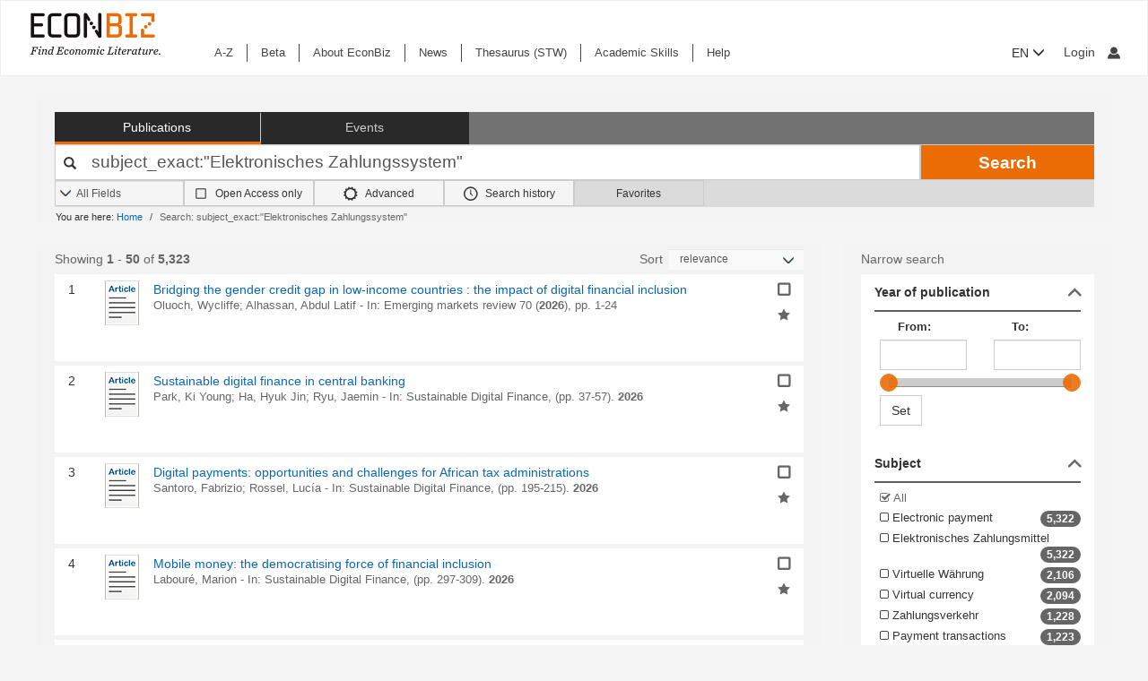

--- FILE ---
content_type: text/html; charset=UTF-8
request_url: https://www.econbiz.de/subject/Elektronisches%2BZahlungssystem
body_size: 51307
content:
<!DOCTYPE html><html lang="en">
			<head>

				<style>
			.fa-spinner:before {
				font-family: "FontAwesome" !important; /* Ensure FontAwesome is used */
			}
		</style>

				
				<script>
			var userIsLoggedIn = false;
					</script>

				<meta http-equiv="X-UA-Compatible" content="IE=edge"/>
						
		<meta http-equiv="Content-Type" content="text&#x2F;html&#x3B;&#x20;charset&#x3D;UTF-8">
<meta name="description" content="Search&#x20;Results&#x20;-&#x20;subject_exact&#x3A;&quot;Elektronisches&#x20;Zahlungssystem&quot;">
<meta name="publisher" content="Request&#x20;in&#x20;ZBW&#x20;Hamburg&#x20;or&#x20;Kiel">
<meta name="keywords" content="subject_exact&#x3A;&quot;Elektronisches&#x20;Zahlungssystem&quot;">
<meta name="Generator" content="VuFind&#x20;8.1.2">
<meta property="og&#x3A;title" content="Search&#x20;Results&#x20;-&#x20;subject_exact&#x3A;&amp;quot&#x3B;Elektronisches&#x20;Zahlungssystem&amp;quot&#x3B;">
<meta property="og&#x3A;type" content="article">
<meta property="og&#x3A;url" content="https&#x3A;&#x2F;&#x2F;www.econbiz.de,&#x20;ebvufind01.dmz1.zbw.eu&#x2F;Search&#x2F;Results&#x3F;lookfor&#x3D;subject_exact&#x3A;&quot;Elektronisches&#x2B;Zahlungssystem&quot;&amp;limit&#x3D;50">
<meta property="og&#x3A;image" content="https&#x3A;&#x2F;&#x2F;www.econbiz.de&#x2F;themes&#x2F;econbiz&#x2F;images&#x2F;social&#x2F;social-general.png">
<meta property="og&#x3A;site_name" content="EconBiz">
<meta name="twitter&#x3A;card" content="summary">
<meta name="twitter&#x3A;title" content="Search&#x20;Results&#x20;-&#x20;subject_exact&#x3A;&amp;quot&#x3B;Elektronisches&#x20;Zahlungssystem&amp;quot&#x3B;">
<meta name="twitter&#x3A;image" content="https&#x3A;&#x2F;&#x2F;www.econbiz.de&#x2F;themes&#x2F;econbiz&#x2F;images&#x2F;social&#x2F;social-general.png">
<meta name="twitter&#x3A;site" content="summary">
<meta name="format-detection" content="telephone&#x3D;no">
		<meta name="viewport" content="width=device-width, initial-scale=1.0" >
				<title>Search Results - subject_exact:&quot;Elektronisches Zahlungssystem&quot; - EconBiz</title>				
						<script type="text/javascript">
			document.documentElement.className += ' js';
		</script>

		<link href="&#x2F;themes&#x2F;econbiz&#x2F;css&#x2F;print.css&#x3F;_&#x3D;1768477284" media="print" rel="stylesheet" type="text&#x2F;css">
<link href="&#x2F;themes&#x2F;econbiz&#x2F;css&#x2F;shepherd&#x2F;shepherd.css&#x3F;_&#x3D;1768477284" media="all" rel="stylesheet" type="text&#x2F;css">
<link href="&#x2F;themes&#x2F;econbiz&#x2F;css&#x2F;compiled.css&#x3F;_&#x3D;1768477284" media="all" rel="stylesheet" type="text&#x2F;css">
<link href="&#x2F;themes&#x2F;econbiz&#x2F;css&#x2F;jquery-ui&#x2F;css&#x2F;smoothness&#x2F;jquery-ui-1.10.4.custom.min.css&#x3F;_&#x3D;1768477284" media="all" rel="stylesheet" type="text&#x2F;css">
<link href="&#x2F;themes&#x2F;econbiz&#x2F;css&#x2F;chosen&#x2F;chosen.min.css&#x3F;_&#x3D;1768477284" media="all" rel="stylesheet" type="text&#x2F;css">
<link href="&#x2F;themes&#x2F;econbiz&#x2F;css&#x2F;bootstrap-slider.css&#x3F;_&#x3D;1768477284" media="all" rel="stylesheet" type="text&#x2F;css">
<link href="https&#x3A;&#x2F;&#x2F;www.econbiz.de,&#x20;ebvufind01.dmz1.zbw.eu&#x2F;Search&#x2F;Results&#x3F;lookfor&#x3D;subject_exact&#x3A;&quot;Elektronisches&#x2B;Zahlungssystem&quot;&amp;limit&#x3D;50" hreflang="x-default" rel="alternate">
<link href="&#x2F;themes&#x2F;econbiz&#x2F;css&#x2F;autocomplete.css" media="screen" rel="stylesheet" type="text&#x2F;css">
<link href="&#x2F;themes&#x2F;econbiz&#x2F;images&#x2F;econbiz-favicon.ico&#x3F;_&#x3D;1768477284" rel="icon" type="image&#x2F;x-icon">
<link href="&#x2F;Search&#x2F;OpenSearch&#x3F;method&#x3D;describe" rel="search" type="application&#x2F;opensearchdescription&#x2B;xml" title="EconBiz">				
	<script  nonce="rW2Kbu5H9pz8ex&#x2B;7JasL6UW&#x2F;SwT9obDlrMxfEl90Ei0&#x3D;">
    //<!--
    var et_easy     = "";
var et_pagename     = "Search Results";
var et_areas     = "";
var et_target     = "";
var et_ilevel     = "";
var et_url     = "";
var et_tag     = "";
var et_targets     = "";
var et_tval     = "";
var et_tonr     = "";
var et_tsale     = "";
var et_customer     = "";
var et_basket     = "";
var et_lpage     = "";
var et_trigger     = "";
var et_se     = "";
var et_cust     = "";
var et_trig     = "";
var et_seg1     = {"library":"global","loc":"","locale":"en","logged_in":false,"page_id":"8abca184-2991-427a-a94b-ab906e19f9c7","eid":"46804036-e9c5-4ccb-9f32-da99a5fab9a9","timestamp":1768991441,"sid":"mgi44ercvv34oirn5h3ml88dnj","v":3};
et_seg1["cts"] = Date.now();
et_seg1["beacon"] = typeof navigator=="object" && "sendBeacon" in navigator;
et_seg1     = JSON.stringify(et_seg1);
var et_eb_page = {"category":"Literature","page":"ResultsPage"};
var et_eb_pageid = "8abca184-2991-427a-a94b-ab906e19f9c7";

    //-->
</script>
<script  id="_etLoader" data-block-cookies="true" data-enable-eo="true" data-respect-dnt="true" data-secure-code="b9xpM9" charset="UTF-8" src="&#x2F;&#x2F;static.etracker.com&#x2F;code&#x2F;e.js" nonce="rW2Kbu5H9pz8ex&#x2B;7JasL6UW&#x2F;SwT9obDlrMxfEl90Ei0&#x3D;"></script>
<script  nonce="rW2Kbu5H9pz8ex&#x2B;7JasL6UW&#x2F;SwT9obDlrMxfEl90Ei0&#x3D;">
    //<!--
    eb_basepath = '';
    //-->
</script>
<script  nonce="rW2Kbu5H9pz8ex&#x2B;7JasL6UW&#x2F;SwT9obDlrMxfEl90Ei0&#x3D;">
    //<!--
    path = '';
    //-->
</script>
<script  src="&#x2F;themes&#x2F;bootstrap3&#x2F;js&#x2F;vendor&#x2F;jquery.min.js&#x3F;_&#x3D;1768477285" nonce="rW2Kbu5H9pz8ex&#x2B;7JasL6UW&#x2F;SwT9obDlrMxfEl90Ei0&#x3D;"></script>
<script  src="&#x2F;themes&#x2F;bootstrap3&#x2F;js&#x2F;vendor&#x2F;autocomplete.js&#x3F;_&#x3D;1768477285" nonce="rW2Kbu5H9pz8ex&#x2B;7JasL6UW&#x2F;SwT9obDlrMxfEl90Ei0&#x3D;"></script>
<script  src="&#x2F;themes&#x2F;bootstrap3&#x2F;js&#x2F;lib&#x2F;ajax_request_queue.js&#x3F;_&#x3D;1768477285" nonce="rW2Kbu5H9pz8ex&#x2B;7JasL6UW&#x2F;SwT9obDlrMxfEl90Ei0&#x3D;"></script>
<script  src="&#x2F;themes&#x2F;bootstrap3&#x2F;js&#x2F;common.js&#x3F;_&#x3D;1768477285" nonce="rW2Kbu5H9pz8ex&#x2B;7JasL6UW&#x2F;SwT9obDlrMxfEl90Ei0&#x3D;"></script>
<script  src="&#x2F;themes&#x2F;bootstrap3&#x2F;js&#x2F;lightbox.js&#x3F;_&#x3D;1768477285" nonce="rW2Kbu5H9pz8ex&#x2B;7JasL6UW&#x2F;SwT9obDlrMxfEl90Ei0&#x3D;"></script>
<script  src="&#x2F;themes&#x2F;bootstrap3&#x2F;js&#x2F;truncate.js&#x3F;_&#x3D;1768477285" nonce="rW2Kbu5H9pz8ex&#x2B;7JasL6UW&#x2F;SwT9obDlrMxfEl90Ei0&#x3D;"></script>
<script  src="&#x2F;themes&#x2F;bootstrap3&#x2F;js&#x2F;trigger_print.js&#x3F;_&#x3D;1768477285" nonce="rW2Kbu5H9pz8ex&#x2B;7JasL6UW&#x2F;SwT9obDlrMxfEl90Ei0&#x3D;"></script>
<script  src="&#x2F;themes&#x2F;bootstrap3&#x2F;js&#x2F;observer_manager.js&#x3F;_&#x3D;1768477285" nonce="rW2Kbu5H9pz8ex&#x2B;7JasL6UW&#x2F;SwT9obDlrMxfEl90Ei0&#x3D;"></script>
<script  src="&#x2F;themes&#x2F;econbiz&#x2F;js&#x2F;jquery.form.min.js&#x3F;_&#x3D;1768477284" nonce="rW2Kbu5H9pz8ex&#x2B;7JasL6UW&#x2F;SwT9obDlrMxfEl90Ei0&#x3D;"></script>
<script  src="&#x2F;themes&#x2F;econbiz&#x2F;js&#x2F;chosen.jquery.min.js&#x3F;_&#x3D;1768477284" nonce="rW2Kbu5H9pz8ex&#x2B;7JasL6UW&#x2F;SwT9obDlrMxfEl90Ei0&#x3D;"></script>
<script  src="&#x2F;themes&#x2F;econbiz&#x2F;js&#x2F;bootstrap.min.js&#x3F;_&#x3D;1768477284" nonce="rW2Kbu5H9pz8ex&#x2B;7JasL6UW&#x2F;SwT9obDlrMxfEl90Ei0&#x3D;"></script>
<script  src="&#x2F;themes&#x2F;econbiz&#x2F;js&#x2F;jquery.validate.min.js&#x3F;_&#x3D;1768477284" nonce="rW2Kbu5H9pz8ex&#x2B;7JasL6UW&#x2F;SwT9obDlrMxfEl90Ei0&#x3D;"></script>
<script  src="&#x2F;themes&#x2F;econbiz&#x2F;js&#x2F;jquery-ui-1.10.4.custom.min.js&#x3F;_&#x3D;1768477284" nonce="rW2Kbu5H9pz8ex&#x2B;7JasL6UW&#x2F;SwT9obDlrMxfEl90Ei0&#x3D;"></script>
<script  src="&#x2F;themes&#x2F;econbiz&#x2F;js&#x2F;typeahead.js&#x3F;_&#x3D;1768477284" nonce="rW2Kbu5H9pz8ex&#x2B;7JasL6UW&#x2F;SwT9obDlrMxfEl90Ei0&#x3D;"></script>
<script  src="&#x2F;themes&#x2F;econbiz&#x2F;js&#x2F;shepherdjs&#x2F;shepherd.js&#x3F;_&#x3D;1768477284" nonce="rW2Kbu5H9pz8ex&#x2B;7JasL6UW&#x2F;SwT9obDlrMxfEl90Ei0&#x3D;"></script>
<script  src="&#x2F;themes&#x2F;econbiz&#x2F;js&#x2F;econbiz.js&#x3F;_&#x3D;1768477284" nonce="rW2Kbu5H9pz8ex&#x2B;7JasL6UW&#x2F;SwT9obDlrMxfEl90Ei0&#x3D;"></script>
<script  src="&#x2F;themes&#x2F;econbiz&#x2F;js&#x2F;bootstrap-slider.js&#x3F;_&#x3D;1768477284" nonce="rW2Kbu5H9pz8ex&#x2B;7JasL6UW&#x2F;SwT9obDlrMxfEl90Ei0&#x3D;"></script>
<script  src="&#x2F;themes&#x2F;bootstrap3&#x2F;js&#x2F;check_item_statuses.js&#x3F;_&#x3D;1768477285" nonce="rW2Kbu5H9pz8ex&#x2B;7JasL6UW&#x2F;SwT9obDlrMxfEl90Ei0&#x3D;"></script>
<script  src="&#x2F;themes&#x2F;bootstrap3&#x2F;js&#x2F;check_save_statuses.js&#x3F;_&#x3D;1768477285" nonce="rW2Kbu5H9pz8ex&#x2B;7JasL6UW&#x2F;SwT9obDlrMxfEl90Ei0&#x3D;"></script>
<script  nonce="rW2Kbu5H9pz8ex&#x2B;7JasL6UW&#x2F;SwT9obDlrMxfEl90Ei0&#x3D;">
    //<!--
        // add script tag as comment to help eslint
    // <script>
    /* eslint quotes: "off", indent: "off", linebreak-style: off */
    /* @flow */
    /*:: import { EconBiz, makeQueryHashCode } from '../../js/econbiz.js'; */
    /*:: import * as Component from '../../js/flow/tracker_types.js'; */
    

// Log search page view
jQuery(function() {
  // Hack for ESlint: Put PHP in comments so that ESlint does not try to parse it.
  // SeeAlso: ([BenoitZugmeyer/eslint-plugin-html: An ESLint plugin to extract and lint scripts from HTML files.](https://github.com/BenoitZugmeyer/eslint-plugin-html#linting-templates-or-php))
  var query_hash = {
    lookfor: "subject_exact:\"Elektronisches Zahlungssystem\"", /*:string*/
    type: "", /*:string*/
    open: "false" /*:string*/
  };
  var query_hash_code = makeQueryHashCode(query_hash);
      
      var get_query_context_data = function() /*: Component.QueryContext */ {
        // Hack for ESlint: Put PHP in comments so that ESlint does not try to parse it. 
        // SeeAlso: ([BenoitZugmeyer/eslint-plugin-html: An ESLint plugin to extract and lint scripts from HTML files.](https://github.com/BenoitZugmeyer/eslint-plugin-html#linting-templates-or-php))
        var data /*: Component.QueryContext */ = {
          query_hash: query_hash_code,
          result_set_hash: ("07e69cefe1faeea52ab37b875398870e"/*:string*/)
        };
        var q = "subject_exact:\"Elektronisches Zahlungssystem\"";
        // Do not add long queries due to eTracker size restrictions.
        if((typeof q === 'string' || q instanceof String) && q.length < 40) {
          data.query=q;
        }
        return data;
      };
      
      var view_payload /*: any */= {"v":3,"p":{"page":1,"num_filters":0,"filter":[]},"total_hits":5323};
      view_payload.query = get_query_context_data();
      var Logger = new EconBiz.Logger();
      
      Logger.logSearchView(view_payload);
      
      var elems = jQuery("[data-track='search-hit']");
      EconBiz.initObservedEvent(elems, null, { "rootMargin": "-70px 0px -25px 0px"});
      elems.one("observed:observed", function() {
        var props = EconBiz.Model.SearchHit(this);
        var ev = {
          "category": "SearchHit2",
          "object": props
        };
        EconBiz.BufferedLogger.push(ev, { "v": "1-2-0", "action": "impression"});
      });
      jQuery(document).on("availability_button_loaded", function(event, button) {
        EconBiz.initObservedEvent(jQuery(button));
        jQuery(button).one("observed:observed", function() {
          var avail = EconBiz.Model.AvailabilityButton(jQuery(this).find(".availButton").first(),2);
          var ev = {
            "category": "AvailabilityButton",
            "object": avail
          };
          EconBiz.BufferedLogger.push(ev, { "v": "1-2-0", "action": "impression"});
        });
      });
      // (1) Click on "title"
      // NOTE: `auxclick` is not supported in IE/Edge, Safari, ... (https://caniuse.com/#feat=auxclick)
      jQuery( document ).on("click.tracker auxclick.tracker", "[data-track='search-hit'] a.title, [data-track='search-hit'] a.coverlink", function(event /*:JQueryEventObject*/) {
        var auxclick = Logger.auxclickEvent(event);
        // Do not track uncommon auxclicks (only middle, right (and left))
        if(auxclick && auxclick.event) { return; }
        
        var search_hit = jQuery(this).parents("[data-track='search-hit']").first();
        // Find search-hit node within search_hit or search_hit itself (seeAlso jQuery.addBack())
        var el_search = search_hit.find('.js-model-search-hit').addBack('.js-model-search-hit').first();
        var hit = EconBiz.Model.SearchHit(el_search.get(0));
        var query = get_query_context_data();
        
        var payload /* : Component.EventSearchHit */ = {hit:hit, query:query};
        // Add auxclick information
        if(auxclick) {
          payload["auxclick"] = auxclick;
        }
        Logger.logSearchHit(payload);
      });
      // (2) Click on availability button
      jQuery( document ).on("click.tracker auxclick.tracker", '[data-track="search-hit"] .availButton', function(event /*:JQueryEventObject*/) {
        var search_hit = jQuery(this).parents("[data-track='search-hit']").first();
        // Find search-hit node within search_hit or search_hit itself (seeAlso jQuery.addBack())
        var el_search = search_hit.find('.js-model-search-hit').addBack('.js-model-search-hit').first();
        var hit = EconBiz.Model.SearchHit(el_search.get(0));
        var query = get_query_context_data();
        
        var avail = EconBiz.Model.AvailabilityButton(this,2);
        var payload /* : Component.EventSearchHit */ = { hit: hit, query: query, avail: avail };
        var ev = {
          "category": "SearchHit",
          "object": payload
        };
        EconBiz.Logger.log_click_event(ev, event);
      });
    });
    // </script>
    
    //-->
</script>
<script  nonce="rW2Kbu5H9pz8ex&#x2B;7JasL6UW&#x2F;SwT9obDlrMxfEl90Ei0&#x3D;">
    //<!--
        jQuery().ready(function() {
    jQuery('.filter-toggle a').click(function() {
      jQuery('#offonicon').toggleClass('icon econ-left2bold').toggleClass('icon econ-right2bold');
      return false;
    });
  });

    //-->
</script>
<script  nonce="rW2Kbu5H9pz8ex&#x2B;7JasL6UW&#x2F;SwT9obDlrMxfEl90Ei0&#x3D;">
    //<!--
    // add script tag as comment to help eslint
// <script>
/* eslint quotes: "off", indent: "off", linebreak-style: off */
/* @flow */
/*:: import { EconBiz } from '../../js/econbiz.js'; */
/*:: import * as Component from '../../js/flow/tracker_types.js'; */

jQuery(document).on(
  "click.tracker auxclick.tracker",
  "[data-track='facets'] a",
  function(event /*:JQueryEventObject*/) {
    try {
      var ev_x = EconBiz.Facets.create_link_model(jQuery(this));
      var ev = {
        "category": "FacetClick",
        "object": ev_x
      };
      EconBiz.Logger.log_click_event(ev, event);
    } catch(ex) {
    }
  }
);
jQuery(document).on(
  "submit.tracker",
  "[data-track='facets'] [data-facet-type='range'] form",
  function() {
    try {
      var ev_x /*: Component.FacetNonClickEvents */= EconBiz.Facets.create_range_form_model(jQuery(this));
      var ev = {
        "category": "FacetClick",
        "object": ev_x
      };
      var Logger = new EconBiz.Logger();
      Logger.logJSONEvent3(ev);
    } catch(ex) {
    }
  }
);

// </script>

    //-->
</script>
<script  nonce="rW2Kbu5H9pz8ex&#x2B;7JasL6UW&#x2F;SwT9obDlrMxfEl90Ei0&#x3D;">
    //<!--
            jQuery(function() {
          var Logger = new EconBiz.Logger();
          var avail_Logger = new Logger.availabilityButton();
          
          // (1) Log click on moreOptions button (do not log views of individual buttons, since we do not need CTR on SERP)
          // Register log handler after buttons loaded via AJAX.
          jQuery(document).on('availability_button_loaded', function(event, availability_button) {
            jQuery(availability_button).find('.moreButton').on('click.availability.more_options', function() {
              avail_Logger.logMoreOptionsView(new EconBiz.Model.Availability(availability_button).record_id);
              jQuery(availability_button).find('.moreButton').off('click.availability.more_options');
            });
          });
          // (2) Log click on button (any option).
          jQuery(document).on('click', '.availability .availButton', function() {
            avail_Logger.logClick(new EconBiz.Model.AvailabilityButton(this));
          });
          
        });
        
    //-->
</script>
<script  nonce="rW2Kbu5H9pz8ex&#x2B;7JasL6UW&#x2F;SwT9obDlrMxfEl90Ei0&#x3D;">
    //<!--
      // add script tag as comment to help eslint
  // <script>
  /* eslint quotes: "off", indent: "off", linebreak-style: off */
  /* @flow */
  /*:: import { EconBiz, makeQueryHashCode } from '../../js/econbiz.js'; */
  /*:: import * as Component from '../../js/flow/tracker_types.js'; */
  // Log pagination clicks
  jQuery(document).on(
    "click.tracker auxclick.tracker",
    "[data-track='pagination'] a",
    function(event /*:JQueryEventObject*/) {
      var current = (1/*:number*/);
      var ev = {
        "category": "PaginationClick",
        "object": {
          "v": 1,
          "elem": jQuery(this).data("track-elem"),
          "current": current,
          "href": jQuery(this).attr("href")
        }
      };
      EconBiz.Logger.log_click_event(ev, event);
    });
  // </script>
  
    //-->
</script>
<script  nonce="rW2Kbu5H9pz8ex&#x2B;7JasL6UW&#x2F;SwT9obDlrMxfEl90Ei0&#x3D;">
    //<!--
    // add script tag as comment to help eslint
// <script>
/* eslint quotes: "off", indent: "off", linebreak-style: off */
/* @flow */
/*:: import { EconBiz, makeQueryHashCode } from '../../js/econbiz.js'; */
/*:: import * as Component from '../../js/flow/tracker_types.js'; */
jQuery(document).on(
  "click.tracker auxclick.tracker",
  ".spelling-suggestions a[data-track=spelling_suggestion]",
  function(event /*:JQueryEventObject*/) {
    var ev = {
      "category": "SpellingSuggestionClick",
      "object": {
        "v": 1,
        "query": jQuery(this).data("track-query"),
        "hits": jQuery(this).data("track-hits"),
        "href": jQuery(this).attr("href")
      }
    };
    EconBiz.Logger.log_click_event(ev, event);
  });
// </script>

    //-->
</script>
<script  nonce="rW2Kbu5H9pz8ex&#x2B;7JasL6UW&#x2F;SwT9obDlrMxfEl90Ei0&#x3D;">
    //<!--
    vufindString = {"bulk_email_success":"Your item(s) were e-mailed","bulk_save_success":"Your item(s) were saved successfully","close":"close","loading":"Loading","sms_success":"Message sent.","email_success":"Message Sent","bulk_noitems_advice":"No items were selected. Please click on a checkbox next to an item and try again.","confirmDelete":"Are you sure you want to delete this?","confirmEmpty":"Are you sure you want to empty your clipboard?","viewBookBag":"View clipboard","addBookBag":"Add to clipboard","removeBookBag":"Remove from clipboard","itemsAddBag":"item(s) added to your clipboard","itemsInBag":"item(s) are either already in your clipboard or could not be added","bookbagMax":"100","bookbagFull":"Your clipboard is Full","bookbagStatusFull":"Full","no_tags":"No Tags"};
    //-->
</script>
<script  nonce="rW2Kbu5H9pz8ex&#x2B;7JasL6UW&#x2F;SwT9obDlrMxfEl90Ei0&#x3D;">
    //<!--
    EconBiz.Logger.enable_visibilityState_tracking();

jQuery(function() {
	var Logger = new EconBiz.Logger();
	Logger.logCoid("46804036-e9c5-4ccb-9f32-da99a5fab9a9");

	EconBiz.Logger.logPageView();
	EconBiz.Logger.enable_Autocompletion_tracking();
});
    //-->
</script>
<script  nonce="rW2Kbu5H9pz8ex&#x2B;7JasL6UW&#x2F;SwT9obDlrMxfEl90Ei0&#x3D;">
    //<!--
    	// Ensures that the script runs after the DOM is fully loaded, 
	// which helps ensure that the VuFind object is available.
	document.addEventListener('DOMContentLoaded', function() {
		if (typeof VuFind === 'undefined') {
			window.VuFind = {};
		}
		VuFind.path = '';
		VuFind.defaultSearchBackend = 'VuFind';
		VuFind.addTranslations({"bulk_email_success":"Your item(s) were e-mailed","bulk_save_success":"Your item(s) were saved successfully","close":"close","loading":"Loading","sms_success":"Message sent.","email_success":"Message Sent","bulk_noitems_advice":"No items were selected. Please click on a checkbox next to an item and try again.","confirmDelete":"Are you sure you want to delete this?","confirmEmpty":"Are you sure you want to empty your clipboard?","viewBookBag":"View clipboard","addBookBag":"Add to clipboard","removeBookBag":"Remove from clipboard","itemsAddBag":"item(s) added to your clipboard","itemsInBag":"item(s) are either already in your clipboard or could not be added","bookbagMax":"100","bookbagFull":"Your clipboard is Full","bookbagStatusFull":"Full","no_tags":"No Tags","add_tag_success":"Tags Saved","collection_empty":"No items to display.","del_search_num":"Remove Search Group %%num%%","eol_ellipsis":"\u2026","error_occurred":"An error has occurred","go_to_list":"Go to List","hold_available":"Available for Pickup","less_ellipsis":"less\u2026","libphonenumber_invalid":"Phone number invalid","libphonenumber_invalidcountry":"Invalid country calling code","libphonenumber_invalidregion":"Invalid region code:","libphonenumber_notanumber":"The string supplied did not seem to be a phone number","libphonenumber_toolong":"The string supplied is too long to be a phone number","libphonenumber_tooshort":"The string supplied is too short to be a phone number","libphonenumber_tooshortidd":"Phone number too short after IDD","loading_ellipsis":"Loading\u2026","more_ellipsis":"more\u2026","no_description":"Description not available.","number_thousands_separator":",","toggle_dropdown":"Toggle Dropdown","No pickup locations available":"No pickup locations available","Phone number invalid":"Phone number invalid","Invalid country calling code":"Invalid country calling code","Invalid region code":"Invalid region code:","The string supplied did not seem to be a phone number":"The string supplied did not seem to be a phone number","The string supplied is too long to be a phone number":"The string supplied is too long to be a phone number","The string supplied is too short to be a phone number":"The string supplied is too short to be a phone number","Phone number too short after IDD":"Phone number too short after IDD","account_checkouts_due":"Items due soon","account_checkouts_overdue":"Items overdue","account_has_alerts":"Your account has alerts","account_normal_checkouts":"Items due later","account_requests_available":"Available for Pickup","account_requests_in_transit":"In Transit","account_requests_other":"Other Status"});
		VuFind.addIcons({"spinner":"<span class=\"icon&#x20;icon--font&#x20;fa&#x20;fa-spinner&#x20;icon--spin\" role=\"img\" aria-hidden=\"true\"><\/span>","ui-dots-menu":"<span class=\"icon&#x20;icon--font&#x20;fa&#x20;fa-ellipsis-h\" role=\"img\" aria-hidden=\"true\"><\/span>","facet-checked":"<span class=\"icon&#x20;icon--font&#x20;fa&#x20;fa-check-square-o\" role=\"img\" aria-hidden=\"true\"><\/span>","facet-collapse":"<span class=\"icon&#x20;icon--font&#x20;fa&#x20;fa-facet-collapse\" role=\"img\" aria-hidden=\"true\"><\/span>","facet-exclude":"<span class=\"icon&#x20;icon--font&#x20;fa&#x20;fa-times\" role=\"img\" aria-hidden=\"true\"><\/span>","facet-expand":"<span class=\"icon&#x20;icon--font&#x20;fa&#x20;fa-facet-expand\" role=\"img\" aria-hidden=\"true\"><\/span>","facet-noncollapsible":"<span class=\"icon&#x20;icon--font&#x20;fa&#x20;fa-facet-noncollapsible\" role=\"img\" aria-hidden=\"true\"><\/span>","facet-unchecked":"<span class=\"icon&#x20;icon--font&#x20;fa&#x20;fa-square-o\" role=\"img\" aria-hidden=\"true\"><\/span>","format-file":"<span class=\"icon&#x20;icon--font&#x20;fa&#x20;fa-file-o\" role=\"img\" aria-hidden=\"true\"><\/span>","format-folder":"<span class=\"icon&#x20;icon--font&#x20;fa&#x20;fa-folder\" role=\"img\" aria-hidden=\"true\"><\/span>","my-account":"<span class=\"icon&#x20;icon--font&#x20;fa&#x20;fa-user-circle-o\" role=\"img\" aria-hidden=\"true\"><\/span>","my-account-notification":"<span class=\"icon&#x20;icon--font&#x20;fa&#x20;fa-bell\" role=\"img\" aria-hidden=\"true\"><\/span>","my-account-warning":"<span class=\"icon&#x20;icon--font&#x20;fa&#x20;fa-exclamation-triangle\" role=\"img\" aria-hidden=\"true\"><\/span>","place-hold":"<span class=\"icon&#x20;icon--font&#x20;fa&#x20;fa-flag\" role=\"img\" aria-hidden=\"true\"><\/span>","place-ill-request":"<span class=\"icon&#x20;icon--font&#x20;fa&#x20;fa-exchange\" role=\"img\" aria-hidden=\"true\"><\/span>","place-storage-retrieval":"<span class=\"icon&#x20;icon--font&#x20;fa&#x20;fa-truck\" role=\"img\" aria-hidden=\"true\"><\/span>","status-available":"<span class=\"icon&#x20;icon--font&#x20;fa&#x20;fa-check\" role=\"img\" aria-hidden=\"true\"><\/span>","status-pending":"<span class=\"icon&#x20;icon--font&#x20;fa&#x20;fa-clock-o\" role=\"img\" aria-hidden=\"true\"><\/span>","status-ready":"<span class=\"icon&#x20;icon--font&#x20;fa&#x20;fa-bell\" role=\"img\" aria-hidden=\"true\"><\/span>","status-unavailable":"<span class=\"icon&#x20;icon--font&#x20;fa&#x20;fa-times\" role=\"img\" aria-hidden=\"true\"><\/span>","status-unknown":"<span class=\"icon&#x20;icon--font&#x20;fa&#x20;fa-circle\" role=\"img\" aria-hidden=\"true\"><\/span>","ui-failure":"<span class=\"icon&#x20;icon--font&#x20;fa&#x20;fa-times\" role=\"img\" aria-hidden=\"true\"><\/span>","ui-success":"<span class=\"icon&#x20;icon--font&#x20;fa&#x20;fa-check\" role=\"img\" aria-hidden=\"true\"><\/span>","truncate-less":"<span class=\"icon&#x20;icon--font&#x20;fa&#x20;fa-arrow-up\" role=\"img\" aria-hidden=\"true\"><\/span>","truncate-more":"<span class=\"icon&#x20;icon--font&#x20;fa&#x20;fa-arrow-down\" role=\"img\" aria-hidden=\"true\"><\/span>"});
		VuFind.setCspNonce('rW2Kbu5H9pz8ex+7JasL6UW/SwT9obDlrMxfEl90Ei0=');
		VuFind.setCurrentSearchId(null);
		// console.log('VuFind.path:', VuFind.path);
		// console.log('VuFind.defaultSearchBackend:', VuFind.defaultSearchBackend);
		// console.log('VuFind._searchId:', VuFind.getCurrentSearchId());
	});
    //-->
</script>	</head>
			<body class="background2" prefix="dc: http://purl.org/dc/elements/1.1/ dcterms: http://purl.org/dc/terms/ schema: http://schema.org/ owl: http://www.w3.org/2002/07/owl# umbel: http://umbel.org/umbel# bibo: http://purl.org/ontology/bibo/ gnd: http://d-nb.info/standards/elementset/gnd#">
			    				<!--	<div class="mobileViewLink"><a href=""></a></div>  -->
				<div class="main">

				<div class="header-refresh" id=class="header-refresh">
		   <nav class="navbar navbar-default" role="navigation" data-track-bc="header" >
		<div class="container-fluid">
			<!-- Brand and toggle get grouped for better mobile display -->
			<div class="navbar-header">
				<a class="navbar-brand" title="EconBiz - home page" aria-label="EconBiz - home page" href="/">
					<img alt="EconBiz - Find Economic Literature" src="/eb/fileadmin/images/econbiz-logo-px2.png">
				</a>
				<button type="button" class="navbar-toggle" data-toggle="collapse" data-target="#topMenu1">
					<span class="sr-only">Toggle navigation</span>
					<span class="icon-bar"></span>
					<span class="icon-bar"></span>
					<span class="icon-bar"></span>
				</button>
			   
			   <ul class="nav navbar-nav navbar-right langlogin">
				   
									   						  
						   <li  class="dropdown logoutOptions  hidden">
				<a  href="javascript:void(0)" id="droplogin" aria-label="Logout or Change account settings" class="dropdown-toggle loggedin" data-toggle="dropdown" role="button" aria-haspopup="true" aria-expanded="true"><span class="icon econ-man" aria-hidden="true"></span></a>
							 <ul class="dropdown-menu dropdown-menu-right" role="menu" aria-labelledby="droplogin">
								<li>
									<a  href="/MyResearch/Logout">Logout </a>
								</li>
								
								<li>
									<a href="/MyResearch/Editaccount">Change account settings </a>
								</li>
							</ul>
						   </li>
						   <li class="loginOptions">
						  
							  								<a class="login navbar-link" aria-label="My account"href="/MyResearch/UserLogin"><span aria-label="My account" class="icon econ-man" aria-hidden="true"></span></a>
							  							 </li>              		
												
					 				   
				  
											
						
						<li  class="dropdown">
						<form method="post" name="langForm" action="" id="langForm">
							<input type="hidden" name="mylang" id="mylang" value=""/>
											<button type="submit" id="lang-menu-sm" class="dropdown-toggle" data-toggle="dropdown" role="button" aria-haspopup="true" aria-expanded="false">EN&nbsp;<span class="glyphicon glyphicon-menu-down" aria-hidden="true"></span></button>
												 <ul class="dropdown-menu" role="menu" aria-labelledby="lang-menu-sm">
						         
							  								 <li><button type="submit" onclick="$('#mylang').val('de');$('#langForm').submit();">DE</button></li>
																							        
							  								 <li><button type="submit" onclick="$('#mylang').val('es');$('#langForm').submit();">ES</button></li>
																							        
							  								 <li><button type="submit" onclick="$('#mylang').val('fr');$('#langForm').submit();">FR</button></li>
															        
							  	 
						 </ul>
							</form>
						</li>
						
									   
								
			  </ul> 
					   
			</div>
			 <!-- /.navbar-collapse -->
		   
			<!-- Collect the nav links, forms, and other content for toggling -->
			<div class="collapse ebnav navbar-left navbar-collapse" id="topMenu1">
				
<ul class="nav navbar-nav">
<li><a href="/eb/en/econbiz-a-z" title="A-Z">A-Z</a></li><li><a href="/eb/en/beta/econbiz-author-profiles" title="Try out new EconBiz features">Beta</a></li><li><a href="/eb/en/about" title="About EconBiz">About EconBiz</a></li><li><a href="/eb/en/news/news" title="News">News</a></li><li><a href="/eb/en/thesaurus-stw" title="Thesaurus (STW)">Thesaurus (STW)</a></li><li><a href="/eb/en/academic-skills/learning-path" title="Academic Skills">Academic Skills</a></li><li><a href="/eb/en/help" title="Help">Help</a></li></ul>
			</div>
			
			<ul class="nav navbar-nav navbar-right langloginwide">
				   																
						<li  class="dropdown">
						<form method="post" name="langForm" action="" id="langForm2">
							<input type="hidden" name="mylang" id="mylang2" value=""/>
						
											<button type="submit" id="lang-menu-md" class="dropdown-toggle" data-toggle="dropdown" role="button" aria-haspopup="true" aria-expanded="false">EN&nbsp;<span class="glyphicon glyphicon-menu-down" aria-hidden="true"></span></button>
												 <ul class="dropdown-menu" role="menu" aria-labelledby="lang-menu-md">
						         
															<li><button type="submit" onclick="$('#mylang2').val('de');$('#langForm2').submit();">DE</button></li>
								        
															<li><button type="submit" onclick="$('#mylang2').val('es');$('#langForm2').submit();">ES</button></li>
								        
															<li><button type="submit" onclick="$('#mylang2').val('fr');$('#langForm2').submit();">FR</button></li>
								        
								 
						 </ul>
							</form>
						</li>
							
									   
				   <li id="user">
				   				   						  
						  <li  class="dropdown logoutOptions  hidden">
				<a id="account-menu" href="javascript:void(0)" class="dropdown-toggle loggedin" data-toggle="dropdown" role="button" aria-haspopup="true" aria-expanded="false"><span class="glyphicon glyphicon-menu-down" aria-hidden="true"></span>&nbsp;My account&nbsp; <span class="icon econ-man" aria-hidden="true"></span></a>
							 <ul id="menuloging" class="dropdown-menu" role="menu" aria-labelledby="account-menu">
								<li>
									<a  href="/MyResearch/Logout">Logout </a>
								</li>
								<li>
																		<a href="/MyResearch/Editaccount">Change account settings </a>
								</li>
							</ul>
						   </li>
							<li class="loginOptions">
							  								<a class="login navbar-link" href="/MyResearch/UserLogin">Login <span class="icon econ-man" aria-hidden="true"></span></a>
							  							</li>
						  	              		
												
					
								
			  </ul>        
		</div>
		<!-- /.container -->
	</nav>
	<div class="visible-print-block" style="margin-bottom:20px">
		 <div class="navbar-header">
				<img alt="EconBiz - Find Economic Literature" src="/eb/fileadmin/images/econbiz-logo-px2.png">               
		 </div>
	</div>		</div>

<div class="container">		
		
		
		
		
		
				
<div class="searchregion" data-track-bc="search-panel">
<div class="searchsection">

 <script type="text/javascript">
//   var VuFind = VuFind || {};
  VuFind.path = '';
</script>


<div class="searchbox">		
				<div class="searchboxrow1">
					<div class="searchcats">
					  <a href="/" class="btn btn-default searchactive" role="button">Publications</a>
					  <a href="/Events/Results" class="btn btn-default " role="button">Events</a>
					</div>	
				</div>
				<form class="form-inline" action="/Search/Results" method="get" name="searchForm">
								<div class="searchboxrow2">	
					<div class="queryinput">
					  <div class="form-group has-feedback has-feedback-left">						  	
							<label class="control-label sr-only">Your search terms</label>
							<div class="inline-feedback">
								<i class="glyphicon glyphicon-search form-control-feedback"></i>
																								<input aria-label="Your search terms" type="text"  class="form-control input-lg search-query autocomplete searcher:EconBizAPI" id="searchForm_lookfor" name="lookfor" size="40" placeholder="Search for publications" value="subject_exact&#x3A;&quot;Elektronisches&#x20;Zahlungssystem&quot;"/>
							</div>
					  </div>
					 </div>
					 <div class="querybutton">
					 	<button type="submit" class="btn btn-eb bt-bold">Search</button>
					 </div>
				 </div>	 
				 					 <div class="searchboxrow3">
				 <div class="searchOptions">
				  	  						    				  <div class="optionspart">
				    <div class="col-xs-6 allbtns">
				        <div class="row">
				        <a data-toggle="collapse" data-target="#allbtn" class="optiontoggle optionbox btn btn-default"><i class="icon econ-menu-h"></i> Search options</a>					  
				        <div id="allbtn" class="optioncollapse collapse">
					  <div class="optionbox optionselect btn btn-default ">
					  		  			
		    			<select class="form-control" aria-label="Search options" id="searchForm_type" name="type" data-native-menu="false">
						    						      <option value="AllFields" selected="selected">All Fields</option>
		    										      <option value="Title">Title</option>
		    										      <option value="TitleExact">Exact title</option>
		    										      <option value="Subject">Subject</option>
		    										      <option value="Person">Author</option>
		    										      <option value="institution">Institution</option>
		    										      <option value="ISN">ISBN/ISSN</option>
		    										      <option value="PublishedIn">Published in...</option>
		    										      <option value="publisher">Publisher</option>
		    									    </select>
		  			
										   
					  </div>
					  		    			
	
		  <div class="optionbox btn btn-default" title="open access and free of charge publications">
	   <input id="searchOption_0" class="searchoptionBox icon" type="checkbox"  name="open" value="true" />
	   <label for="searchOption_0">Open Access only</label>
	  </div>
    


					  					  					  					    <a href="/Search/Advanced?lookfor=subject_exact%3A%22Elektronisches+Zahlungssystem%22&amp;type=AllFields&amp;limit=50" class="optionbox btn btn-default "><i class="icon econ-options"></i> Advanced</a>
					  					  <a href="/Search/History" class="optionbox btn btn-default  "><span class="icon econ-clock"></span> Search history</a>
					  
					  </div>
					  </div>
					  </div>
					  <div class="col-xs-6 mybtns">
					        <div class="row">
					        <a data-toggle="collapse" data-target="#mybtn" class="optiontoggle optionbox btn btn-default">My EconBiz <i class="icon econ-menu-h"></i> </a>					  
				        	<div id="mybtn" class="optioncollapse collapse">
					        	
					  			<a href="/MyResearch/Favorites" class="optionbox btn btn-default ">Favorites</a>
                               
                                                               <a href="/MyResearch/Checkedout" class="paia-item hidden optionbox btn btn-default ">Loans</a>
                                <a href="/MyResearch/Holds" class="paia-item hidden optionbox btn btn-default ">Reservations</a>
                                <a href="/MyResearch/Fines" class="paia-item hidden optionbox btn btn-default ">Fines</a>
                                
					  		</div>
					  		</div>
					  </div>
				  </div>
				</div>					
				</div>
				 <input type="hidden" name="limit" value="50" />					
				</form>			
				
							
		</div>
 <ul id="breadcrumb" class="breadcrumb">
	You are here:
					<li><a href="/">Home</a></li>
			<li class="active">Search: subject_exact:&quot;Elektronisches Zahlungssystem&quot;</li>		
</ul>
</div>
</div>
			<div class="clearfix" id="navbottom">
				<div id="navbottomInner" class="hidden">
				</div>
			</div>
						<div id="contentFrame" role="main" class="bodyregion layout-two-column template-dir-search template-name-results" data-track-bc="main-content" >
				
																				<div class="content">
        
        
 
<div class="navi2-toggle clearfix">
<div class="righttoggle filter-toggle">
          <a data-toggle="offcanvas" data-target=".navi2section">
            <span>Narrow search</span>
            <span id="offonicon" class="icon econ-left2bold" aria-hidden="true"></span>
          </a>
        </div>
        </div>

<div class="row row-offcanvas row-offcanvas-right">
   <div id="submenu" class="navi2section rightbar sidebar-offcanvas">
    <nav class="sidebar sidebar-custom-layout">
              <div class="side-facets" data-track="facets">
          <h4>Narrow search</h4>
  <div class="side-facets-content">
          <div class="list-group facet" id="side-panel-date"
        data-facet-field="date"
      >
      <div class="list-group-item title " data-toggle="collapse" data-target="#side-collapse-date" >
        Year of publication      </div>
      <div id="side-collapse-date" class="facet-entries collapse in">
                  <div class="list-group-item" data-facet-type="range">
            <form action="" name="dateFilter" id="dateFilter">
              <input type="hidden" name="lookfor" value="subject_exact:&quot;Elektronisches Zahlungssystem&quot;" /><input type="hidden" name="type" value="AllFields" /><input type="hidden" name="limit" value="50" />              <input type="hidden" name="daterange[]" value="date"/>
              <div class="row">
                                <div class="col-sm-6">
                  <label for="datefrom">
                    From:
                  </label>
                  <input data-facet-range="from" type="text" class="form-control" name="datefrom" id="datefrom" value="" maxlength="4" />
                </div>
                <div class="col-sm-6">
                  <label for="dateto">
                    To:
                  </label>
                  <input data-facet-range="to" type="text" class="form-control" name="dateto" id="dateto" value="" maxlength="4" />
                </div>
              </div>
                              <div class="slider-container"><input type="text" aria-label="Date Slider" class="hidden" id="datedateSlider"/></div>
                            <input class="btn btn-default" type="submit" value="Set"/>
            </form>
          </div>
                                                          <script  nonce="rW2Kbu5H9pz8ex&#x2B;7JasL6UW&#x2F;SwT9obDlrMxfEl90Ei0&#x3D;">
    //<!--
    $(document).ready(function() {
  var fillTexts = function() {
  var v = datedateSlider.getValue();
  $('#datefrom').val(v[0]);
  $('#dateto').val(v[1]);
  };
  var datedateSlider = $('#datedateSlider')
  .slider({
     'min':1400,
     'max':2027,
     'handle':"square",
     'tooltip':"hide",
     'value':[1400,2027]
  })
  .on('slide', fillTexts)
  .data('slider');
});
    //-->
</script>                                </div>
    </div>
          <div class="list-group facet" id="side-panel-subject"
        data-facet-field="subject"
      >
      <div class="list-group-item title " data-toggle="collapse" data-target="#side-collapse-subject" >
        Subject      </div>
      <div id="side-collapse-subject" class="facet-entries collapse in">
                                                <div class="list-group-item facet-remove-all">
                                                            	<span class="disabled">                                  <i class="fa fa-check-square-o"></i>
                                All              </span>
                      </div>
                                                                                                                                                      <a href="/Search/Results?lookfor=subject_exact%3A%22Elektronisches+Zahlungssystem%22&amp;type=AllFields&amp;limit=50&amp;filter%5B%5D=%7Esubject%3A%22Electronic+payment%22" class="list-group-item facetOR"
                    data-facet-action="add"
                    data-facet-filter="&#x7B;&quot;value&quot;&#x3A;&quot;Electronic&#x20;payment&quot;,&quot;displayText&quot;&#x3A;&quot;Electronic&#x20;payment&quot;,&quot;count&quot;&#x3A;5322,&quot;operator&quot;&#x3A;&quot;OR&quot;,&quot;isApplied&quot;&#x3A;false&#x7D;"
                  >
                                      <i class="fa fa-square-o"></i>
                                    Electronic payment                  <span class="badge">
                    5,322                  </span>
                </a>
                                                                                                                                                  <a href="/Search/Results?lookfor=subject_exact%3A%22Elektronisches+Zahlungssystem%22&amp;type=AllFields&amp;limit=50&amp;filter%5B%5D=%7Esubject%3A%22Elektronisches+Zahlungsmittel%22" class="list-group-item facetOR"
                    data-facet-action="add"
                    data-facet-filter="&#x7B;&quot;value&quot;&#x3A;&quot;Elektronisches&#x20;Zahlungsmittel&quot;,&quot;displayText&quot;&#x3A;&quot;Elektronisches&#x20;Zahlungsmittel&quot;,&quot;count&quot;&#x3A;5322,&quot;operator&quot;&#x3A;&quot;OR&quot;,&quot;isApplied&quot;&#x3A;false&#x7D;"
                  >
                                      <i class="fa fa-square-o"></i>
                                    Elektronisches Zahlungsmittel                  <span class="badge">
                    5,322                  </span>
                </a>
                                                                                                                                                  <a href="/Search/Results?lookfor=subject_exact%3A%22Elektronisches+Zahlungssystem%22&amp;type=AllFields&amp;limit=50&amp;filter%5B%5D=%7Esubject%3A%22Virtuelle+W%C3%A4hrung%22" class="list-group-item facetOR"
                    data-facet-action="add"
                    data-facet-filter="&#x7B;&quot;value&quot;&#x3A;&quot;Virtuelle&#x20;W&#x5C;u00e4hrung&quot;,&quot;displayText&quot;&#x3A;&quot;Virtuelle&#x20;W&#x5C;u00e4hrung&quot;,&quot;count&quot;&#x3A;2106,&quot;operator&quot;&#x3A;&quot;OR&quot;,&quot;isApplied&quot;&#x3A;false&#x7D;"
                  >
                                      <i class="fa fa-square-o"></i>
                                    Virtuelle Währung                  <span class="badge">
                    2,106                  </span>
                </a>
                                                                                                                                                  <a href="/Search/Results?lookfor=subject_exact%3A%22Elektronisches+Zahlungssystem%22&amp;type=AllFields&amp;limit=50&amp;filter%5B%5D=%7Esubject%3A%22Virtual+currency%22" class="list-group-item facetOR"
                    data-facet-action="add"
                    data-facet-filter="&#x7B;&quot;value&quot;&#x3A;&quot;Virtual&#x20;currency&quot;,&quot;displayText&quot;&#x3A;&quot;Virtual&#x20;currency&quot;,&quot;count&quot;&#x3A;2094,&quot;operator&quot;&#x3A;&quot;OR&quot;,&quot;isApplied&quot;&#x3A;false&#x7D;"
                  >
                                      <i class="fa fa-square-o"></i>
                                    Virtual currency                  <span class="badge">
                    2,094                  </span>
                </a>
                                                                                                                                                  <a href="/Search/Results?lookfor=subject_exact%3A%22Elektronisches+Zahlungssystem%22&amp;type=AllFields&amp;limit=50&amp;filter%5B%5D=%7Esubject%3A%22Zahlungsverkehr%22" class="list-group-item facetOR"
                    data-facet-action="add"
                    data-facet-filter="&#x7B;&quot;value&quot;&#x3A;&quot;Zahlungsverkehr&quot;,&quot;displayText&quot;&#x3A;&quot;Zahlungsverkehr&quot;,&quot;count&quot;&#x3A;1228,&quot;operator&quot;&#x3A;&quot;OR&quot;,&quot;isApplied&quot;&#x3A;false&#x7D;"
                  >
                                      <i class="fa fa-square-o"></i>
                                    Zahlungsverkehr                  <span class="badge">
                    1,228                  </span>
                </a>
                                                                                                                                                  <a href="/Search/Results?lookfor=subject_exact%3A%22Elektronisches+Zahlungssystem%22&amp;type=AllFields&amp;limit=50&amp;filter%5B%5D=%7Esubject%3A%22Payment+transactions%22" class="list-group-item facetOR"
                    data-facet-action="add"
                    data-facet-filter="&#x7B;&quot;value&quot;&#x3A;&quot;Payment&#x20;transactions&quot;,&quot;displayText&quot;&#x3A;&quot;Payment&#x20;transactions&quot;,&quot;count&quot;&#x3A;1223,&quot;operator&quot;&#x3A;&quot;OR&quot;,&quot;isApplied&quot;&#x3A;false&#x7D;"
                  >
                                      <i class="fa fa-square-o"></i>
                                    Payment transactions                  <span class="badge">
                    1,223                  </span>
                </a>
                                                                                          
                                                                                  <a href="/Search/Results?lookfor=subject_exact%3A%22Elektronisches+Zahlungssystem%22&amp;type=AllFields&amp;limit=50&amp;filter%5B%5D=%7Esubject%3A%22Bargeldloser+Zahlungsverkehr%22" class="list-group-item facetOR narrowGroupHidden-subject hidden"
                    data-facet-action="add"
                    data-facet-filter="&#x7B;&quot;value&quot;&#x3A;&quot;Bargeldloser&#x20;Zahlungsverkehr&quot;,&quot;displayText&quot;&#x3A;&quot;Bargeldloser&#x20;Zahlungsverkehr&quot;,&quot;count&quot;&#x3A;1126,&quot;operator&quot;&#x3A;&quot;OR&quot;,&quot;isApplied&quot;&#x3A;false&#x7D;"
                  >
                                      <i class="fa fa-square-o"></i>
                                    Bargeldloser Zahlungsverkehr                  <span class="badge">
                    1,126                  </span>
                </a>
                                                                                                                                                  <a href="/Search/Results?lookfor=subject_exact%3A%22Elektronisches+Zahlungssystem%22&amp;type=AllFields&amp;limit=50&amp;filter%5B%5D=%7Esubject%3A%22Noncash+payments%22" class="list-group-item facetOR narrowGroupHidden-subject hidden"
                    data-facet-action="add"
                    data-facet-filter="&#x7B;&quot;value&quot;&#x3A;&quot;Noncash&#x20;payments&quot;,&quot;displayText&quot;&#x3A;&quot;Noncash&#x20;payments&quot;,&quot;count&quot;&#x3A;1120,&quot;operator&quot;&#x3A;&quot;OR&quot;,&quot;isApplied&quot;&#x3A;false&#x7D;"
                  >
                                      <i class="fa fa-square-o"></i>
                                    Noncash payments                  <span class="badge">
                    1,120                  </span>
                </a>
                                                                                                                                                  <a href="/Search/Results?lookfor=subject_exact%3A%22Elektronisches+Zahlungssystem%22&amp;type=AllFields&amp;limit=50&amp;filter%5B%5D=%7Esubject%3A%22Consumer+behaviour%22" class="list-group-item facetOR narrowGroupHidden-subject hidden"
                    data-facet-action="add"
                    data-facet-filter="&#x7B;&quot;value&quot;&#x3A;&quot;Consumer&#x20;behaviour&quot;,&quot;displayText&quot;&#x3A;&quot;Consumer&#x20;behaviour&quot;,&quot;count&quot;&#x3A;773,&quot;operator&quot;&#x3A;&quot;OR&quot;,&quot;isApplied&quot;&#x3A;false&#x7D;"
                  >
                                      <i class="fa fa-square-o"></i>
                                    Consumer behaviour                  <span class="badge">
                    773                  </span>
                </a>
                                                                                                                                                  <a href="/Search/Results?lookfor=subject_exact%3A%22Elektronisches+Zahlungssystem%22&amp;type=AllFields&amp;limit=50&amp;filter%5B%5D=%7Esubject%3A%22Konsumentenverhalten%22" class="list-group-item facetOR narrowGroupHidden-subject hidden"
                    data-facet-action="add"
                    data-facet-filter="&#x7B;&quot;value&quot;&#x3A;&quot;Konsumentenverhalten&quot;,&quot;displayText&quot;&#x3A;&quot;Konsumentenverhalten&quot;,&quot;count&quot;&#x3A;773,&quot;operator&quot;&#x3A;&quot;OR&quot;,&quot;isApplied&quot;&#x3A;false&#x7D;"
                  >
                                      <i class="fa fa-square-o"></i>
                                    Konsumentenverhalten                  <span class="badge">
                    773                  </span>
                </a>
                                                                                                                                                  <a href="/Search/Results?lookfor=subject_exact%3A%22Elektronisches+Zahlungssystem%22&amp;type=AllFields&amp;limit=50&amp;filter%5B%5D=%7Esubject%3A%22Geldpolitik%22" class="list-group-item facetOR narrowGroupHidden-subject hidden"
                    data-facet-action="add"
                    data-facet-filter="&#x7B;&quot;value&quot;&#x3A;&quot;Geldpolitik&quot;,&quot;displayText&quot;&#x3A;&quot;Geldpolitik&quot;,&quot;count&quot;&#x3A;764,&quot;operator&quot;&#x3A;&quot;OR&quot;,&quot;isApplied&quot;&#x3A;false&#x7D;"
                  >
                                      <i class="fa fa-square-o"></i>
                                    Geldpolitik                  <span class="badge">
                    764                  </span>
                </a>
                                                                                                                                                  <a href="/Search/Results?lookfor=subject_exact%3A%22Elektronisches+Zahlungssystem%22&amp;type=AllFields&amp;limit=50&amp;filter%5B%5D=%7Esubject%3A%22Monetary+policy%22" class="list-group-item facetOR narrowGroupHidden-subject hidden"
                    data-facet-action="add"
                    data-facet-filter="&#x7B;&quot;value&quot;&#x3A;&quot;Monetary&#x20;policy&quot;,&quot;displayText&quot;&#x3A;&quot;Monetary&#x20;policy&quot;,&quot;count&quot;&#x3A;759,&quot;operator&quot;&#x3A;&quot;OR&quot;,&quot;isApplied&quot;&#x3A;false&#x7D;"
                  >
                                      <i class="fa fa-square-o"></i>
                                    Monetary policy                  <span class="badge">
                    759                  </span>
                </a>
                                                                                                                                                  <a href="/Search/Results?lookfor=subject_exact%3A%22Elektronisches+Zahlungssystem%22&amp;type=AllFields&amp;limit=50&amp;filter%5B%5D=%7Esubject%3A%22Central+bank%22" class="list-group-item facetOR narrowGroupHidden-subject hidden"
                    data-facet-action="add"
                    data-facet-filter="&#x7B;&quot;value&quot;&#x3A;&quot;Central&#x20;bank&quot;,&quot;displayText&quot;&#x3A;&quot;Central&#x20;bank&quot;,&quot;count&quot;&#x3A;608,&quot;operator&quot;&#x3A;&quot;OR&quot;,&quot;isApplied&quot;&#x3A;false&#x7D;"
                  >
                                      <i class="fa fa-square-o"></i>
                                    Central bank                  <span class="badge">
                    608                  </span>
                </a>
                                                                                                                                                  <a href="/Search/Results?lookfor=subject_exact%3A%22Elektronisches+Zahlungssystem%22&amp;type=AllFields&amp;limit=50&amp;filter%5B%5D=%7Esubject%3A%22Zentralbank%22" class="list-group-item facetOR narrowGroupHidden-subject hidden"
                    data-facet-action="add"
                    data-facet-filter="&#x7B;&quot;value&quot;&#x3A;&quot;Zentralbank&quot;,&quot;displayText&quot;&#x3A;&quot;Zentralbank&quot;,&quot;count&quot;&#x3A;608,&quot;operator&quot;&#x3A;&quot;OR&quot;,&quot;isApplied&quot;&#x3A;false&#x7D;"
                  >
                                      <i class="fa fa-square-o"></i>
                                    Zentralbank                  <span class="badge">
                    608                  </span>
                </a>
                                                                                                                                                  <a href="/Search/Results?lookfor=subject_exact%3A%22Elektronisches+Zahlungssystem%22&amp;type=AllFields&amp;limit=50&amp;filter%5B%5D=%7Esubject%3A%22Digitalisierung%22" class="list-group-item facetOR narrowGroupHidden-subject hidden"
                    data-facet-action="add"
                    data-facet-filter="&#x7B;&quot;value&quot;&#x3A;&quot;Digitalisierung&quot;,&quot;displayText&quot;&#x3A;&quot;Digitalisierung&quot;,&quot;count&quot;&#x3A;605,&quot;operator&quot;&#x3A;&quot;OR&quot;,&quot;isApplied&quot;&#x3A;false&#x7D;"
                  >
                                      <i class="fa fa-square-o"></i>
                                    Digitalisierung                  <span class="badge">
                    605                  </span>
                </a>
                                                                                                                                                  <a href="/Search/Results?lookfor=subject_exact%3A%22Elektronisches+Zahlungssystem%22&amp;type=AllFields&amp;limit=50&amp;filter%5B%5D=%7Esubject%3A%22Electronic+Banking%22" class="list-group-item facetOR narrowGroupHidden-subject hidden"
                    data-facet-action="add"
                    data-facet-filter="&#x7B;&quot;value&quot;&#x3A;&quot;Electronic&#x20;Banking&quot;,&quot;displayText&quot;&#x3A;&quot;Electronic&#x20;Banking&quot;,&quot;count&quot;&#x3A;600,&quot;operator&quot;&#x3A;&quot;OR&quot;,&quot;isApplied&quot;&#x3A;false&#x7D;"
                  >
                                      <i class="fa fa-square-o"></i>
                                    Electronic Banking                  <span class="badge">
                    600                  </span>
                </a>
                                                                                                                                                  <a href="/Search/Results?lookfor=subject_exact%3A%22Elektronisches+Zahlungssystem%22&amp;type=AllFields&amp;limit=50&amp;filter%5B%5D=%7Esubject%3A%22Digitization%22" class="list-group-item facetOR narrowGroupHidden-subject hidden"
                    data-facet-action="add"
                    data-facet-filter="&#x7B;&quot;value&quot;&#x3A;&quot;Digitization&quot;,&quot;displayText&quot;&#x3A;&quot;Digitization&quot;,&quot;count&quot;&#x3A;598,&quot;operator&quot;&#x3A;&quot;OR&quot;,&quot;isApplied&quot;&#x3A;false&#x7D;"
                  >
                                      <i class="fa fa-square-o"></i>
                                    Digitization                  <span class="badge">
                    598                  </span>
                </a>
                                                                                                                                                  <a href="/Search/Results?lookfor=subject_exact%3A%22Elektronisches+Zahlungssystem%22&amp;type=AllFields&amp;limit=50&amp;filter%5B%5D=%7Esubject%3A%22Electronic+banking%22" class="list-group-item facetOR narrowGroupHidden-subject hidden"
                    data-facet-action="add"
                    data-facet-filter="&#x7B;&quot;value&quot;&#x3A;&quot;Electronic&#x20;banking&quot;,&quot;displayText&quot;&#x3A;&quot;Electronic&#x20;banking&quot;,&quot;count&quot;&#x3A;597,&quot;operator&quot;&#x3A;&quot;OR&quot;,&quot;isApplied&quot;&#x3A;false&#x7D;"
                  >
                                      <i class="fa fa-square-o"></i>
                                    Electronic banking                  <span class="badge">
                    597                  </span>
                </a>
                                                                                                                                                  <a href="/Search/Results?lookfor=subject_exact%3A%22Elektronisches+Zahlungssystem%22&amp;type=AllFields&amp;limit=50&amp;filter%5B%5D=%7Esubject%3A%22Finanzdienstleistung%22" class="list-group-item facetOR narrowGroupHidden-subject hidden"
                    data-facet-action="add"
                    data-facet-filter="&#x7B;&quot;value&quot;&#x3A;&quot;Finanzdienstleistung&quot;,&quot;displayText&quot;&#x3A;&quot;Finanzdienstleistung&quot;,&quot;count&quot;&#x3A;514,&quot;operator&quot;&#x3A;&quot;OR&quot;,&quot;isApplied&quot;&#x3A;false&#x7D;"
                  >
                                      <i class="fa fa-square-o"></i>
                                    Finanzdienstleistung                  <span class="badge">
                    514                  </span>
                </a>
                                                                                                                                                  <a href="/Search/Results?lookfor=subject_exact%3A%22Elektronisches+Zahlungssystem%22&amp;type=AllFields&amp;limit=50&amp;filter%5B%5D=%7Esubject%3A%22Financial+services%22" class="list-group-item facetOR narrowGroupHidden-subject hidden"
                    data-facet-action="add"
                    data-facet-filter="&#x7B;&quot;value&quot;&#x3A;&quot;Financial&#x20;services&quot;,&quot;displayText&quot;&#x3A;&quot;Financial&#x20;services&quot;,&quot;count&quot;&#x3A;511,&quot;operator&quot;&#x3A;&quot;OR&quot;,&quot;isApplied&quot;&#x3A;false&#x7D;"
                  >
                                      <i class="fa fa-square-o"></i>
                                    Financial services                  <span class="badge">
                    511                  </span>
                </a>
                                                                                                                                                  <a href="/Search/Results?lookfor=subject_exact%3A%22Elektronisches+Zahlungssystem%22&amp;type=AllFields&amp;limit=50&amp;filter%5B%5D=%7Esubject%3A%22Financial+technology%22" class="list-group-item facetOR narrowGroupHidden-subject hidden"
                    data-facet-action="add"
                    data-facet-filter="&#x7B;&quot;value&quot;&#x3A;&quot;Financial&#x20;technology&quot;,&quot;displayText&quot;&#x3A;&quot;Financial&#x20;technology&quot;,&quot;count&quot;&#x3A;486,&quot;operator&quot;&#x3A;&quot;OR&quot;,&quot;isApplied&quot;&#x3A;false&#x7D;"
                  >
                                      <i class="fa fa-square-o"></i>
                                    Financial technology                  <span class="badge">
                    486                  </span>
                </a>
                                                                                                                                                  <a href="/Search/Results?lookfor=subject_exact%3A%22Elektronisches+Zahlungssystem%22&amp;type=AllFields&amp;limit=50&amp;filter%5B%5D=%7Esubject%3A%22Finanztechnologie%22" class="list-group-item facetOR narrowGroupHidden-subject hidden"
                    data-facet-action="add"
                    data-facet-filter="&#x7B;&quot;value&quot;&#x3A;&quot;Finanztechnologie&quot;,&quot;displayText&quot;&#x3A;&quot;Finanztechnologie&quot;,&quot;count&quot;&#x3A;486,&quot;operator&quot;&#x3A;&quot;OR&quot;,&quot;isApplied&quot;&#x3A;false&#x7D;"
                  >
                                      <i class="fa fa-square-o"></i>
                                    Finanztechnologie                  <span class="badge">
                    486                  </span>
                </a>
                                                                                                                                                  <a href="/Search/Results?lookfor=subject_exact%3A%22Elektronisches+Zahlungssystem%22&amp;type=AllFields&amp;limit=50&amp;filter%5B%5D=%7Esubject%3A%22Welt%22" class="list-group-item facetOR narrowGroupHidden-subject hidden"
                    data-facet-action="add"
                    data-facet-filter="&#x7B;&quot;value&quot;&#x3A;&quot;Welt&quot;,&quot;displayText&quot;&#x3A;&quot;Welt&quot;,&quot;count&quot;&#x3A;479,&quot;operator&quot;&#x3A;&quot;OR&quot;,&quot;isApplied&quot;&#x3A;false&#x7D;"
                  >
                                      <i class="fa fa-square-o"></i>
                                    Welt                  <span class="badge">
                    479                  </span>
                </a>
                                                                                                                                                  <a href="/Search/Results?lookfor=subject_exact%3A%22Elektronisches+Zahlungssystem%22&amp;type=AllFields&amp;limit=50&amp;filter%5B%5D=%7Esubject%3A%22World%22" class="list-group-item facetOR narrowGroupHidden-subject hidden"
                    data-facet-action="add"
                    data-facet-filter="&#x7B;&quot;value&quot;&#x3A;&quot;World&quot;,&quot;displayText&quot;&#x3A;&quot;World&quot;,&quot;count&quot;&#x3A;479,&quot;operator&quot;&#x3A;&quot;OR&quot;,&quot;isApplied&quot;&#x3A;false&#x7D;"
                  >
                                      <i class="fa fa-square-o"></i>
                                    World                  <span class="badge">
                    479                  </span>
                </a>
                                                                                                                                                  <a href="/Search/Results?lookfor=subject_exact%3A%22Elektronisches+Zahlungssystem%22&amp;type=AllFields&amp;limit=50&amp;filter%5B%5D=%7Esubject%3A%22Bitcoin%22" class="list-group-item facetOR narrowGroupHidden-subject hidden"
                    data-facet-action="add"
                    data-facet-filter="&#x7B;&quot;value&quot;&#x3A;&quot;Bitcoin&quot;,&quot;displayText&quot;&#x3A;&quot;Bitcoin&quot;,&quot;count&quot;&#x3A;472,&quot;operator&quot;&#x3A;&quot;OR&quot;,&quot;isApplied&quot;&#x3A;false&#x7D;"
                  >
                                      <i class="fa fa-square-o"></i>
                                    Bitcoin                  <span class="badge">
                    472                  </span>
                </a>
                                                                                                                                                  <a href="/Search/Results?lookfor=subject_exact%3A%22Elektronisches+Zahlungssystem%22&amp;type=AllFields&amp;limit=50&amp;filter%5B%5D=%7Esubject%3A%22Mobile+Business%22" class="list-group-item facetOR narrowGroupHidden-subject hidden"
                    data-facet-action="add"
                    data-facet-filter="&#x7B;&quot;value&quot;&#x3A;&quot;Mobile&#x20;Business&quot;,&quot;displayText&quot;&#x3A;&quot;Mobile&#x20;Business&quot;,&quot;count&quot;&#x3A;466,&quot;operator&quot;&#x3A;&quot;OR&quot;,&quot;isApplied&quot;&#x3A;false&#x7D;"
                  >
                                      <i class="fa fa-square-o"></i>
                                    Mobile Business                  <span class="badge">
                    466                  </span>
                </a>
                                                                                                                                                  <a href="/Search/Results?lookfor=subject_exact%3A%22Elektronisches+Zahlungssystem%22&amp;type=AllFields&amp;limit=50&amp;filter%5B%5D=%7Esubject%3A%22Mobile+business%22" class="list-group-item facetOR narrowGroupHidden-subject hidden"
                    data-facet-action="add"
                    data-facet-filter="&#x7B;&quot;value&quot;&#x3A;&quot;Mobile&#x20;business&quot;,&quot;displayText&quot;&#x3A;&quot;Mobile&#x20;business&quot;,&quot;count&quot;&#x3A;466,&quot;operator&quot;&#x3A;&quot;OR&quot;,&quot;isApplied&quot;&#x3A;false&#x7D;"
                  >
                                      <i class="fa fa-square-o"></i>
                                    Mobile business                  <span class="badge">
                    466                  </span>
                </a>
                                                                                                                                                  <a href="/Search/Results?lookfor=subject_exact%3A%22Elektronisches+Zahlungssystem%22&amp;type=AllFields&amp;limit=50&amp;filter%5B%5D=%7Esubject%3A%22Financial+inclusion%22" class="list-group-item facetOR narrowGroupHidden-subject hidden"
                    data-facet-action="add"
                    data-facet-filter="&#x7B;&quot;value&quot;&#x3A;&quot;Financial&#x20;inclusion&quot;,&quot;displayText&quot;&#x3A;&quot;Financial&#x20;inclusion&quot;,&quot;count&quot;&#x3A;451,&quot;operator&quot;&#x3A;&quot;OR&quot;,&quot;isApplied&quot;&#x3A;false&#x7D;"
                  >
                                      <i class="fa fa-square-o"></i>
                                    Financial inclusion                  <span class="badge">
                    451                  </span>
                </a>
                                                                                                                                                  <a href="/Search/Results?lookfor=subject_exact%3A%22Elektronisches+Zahlungssystem%22&amp;type=AllFields&amp;limit=50&amp;filter%5B%5D=%7Esubject%3A%22Finanzielle+Inklusion%22" class="list-group-item facetOR narrowGroupHidden-subject hidden"
                    data-facet-action="add"
                    data-facet-filter="&#x7B;&quot;value&quot;&#x3A;&quot;Finanzielle&#x20;Inklusion&quot;,&quot;displayText&quot;&#x3A;&quot;Finanzielle&#x20;Inklusion&quot;,&quot;count&quot;&#x3A;451,&quot;operator&quot;&#x3A;&quot;OR&quot;,&quot;isApplied&quot;&#x3A;false&#x7D;"
                  >
                                      <i class="fa fa-square-o"></i>
                                    Finanzielle Inklusion                  <span class="badge">
                    451                  </span>
                </a>
                                                                                                                                                  <a href="/Search/Results?lookfor=subject_exact%3A%22Elektronisches+Zahlungssystem%22&amp;type=AllFields&amp;limit=50&amp;filter%5B%5D=%7Esubject%3A%22Blockchain%22" class="list-group-item facetOR narrowGroupHidden-subject hidden"
                    data-facet-action="add"
                    data-facet-filter="&#x7B;&quot;value&quot;&#x3A;&quot;Blockchain&quot;,&quot;displayText&quot;&#x3A;&quot;Blockchain&quot;,&quot;count&quot;&#x3A;434,&quot;operator&quot;&#x3A;&quot;OR&quot;,&quot;isApplied&quot;&#x3A;false&#x7D;"
                  >
                                      <i class="fa fa-square-o"></i>
                                    Blockchain                  <span class="badge">
                    434                  </span>
                </a>
                                                                                                                                                  <a href="/Search/Results?lookfor=subject_exact%3A%22Elektronisches+Zahlungssystem%22&amp;type=AllFields&amp;limit=50&amp;filter%5B%5D=%7Esubject%3A%22Innovation+adoption%22" class="list-group-item facetOR narrowGroupHidden-subject hidden"
                    data-facet-action="add"
                    data-facet-filter="&#x7B;&quot;value&quot;&#x3A;&quot;Innovation&#x20;adoption&quot;,&quot;displayText&quot;&#x3A;&quot;Innovation&#x20;adoption&quot;,&quot;count&quot;&#x3A;398,&quot;operator&quot;&#x3A;&quot;OR&quot;,&quot;isApplied&quot;&#x3A;false&#x7D;"
                  >
                                      <i class="fa fa-square-o"></i>
                                    Innovation adoption                  <span class="badge">
                    398                  </span>
                </a>
                                                                                                                                                  <a href="/Search/Results?lookfor=subject_exact%3A%22Elektronisches+Zahlungssystem%22&amp;type=AllFields&amp;limit=50&amp;filter%5B%5D=%7Esubject%3A%22Innovationsakzeptanz%22" class="list-group-item facetOR narrowGroupHidden-subject hidden"
                    data-facet-action="add"
                    data-facet-filter="&#x7B;&quot;value&quot;&#x3A;&quot;Innovationsakzeptanz&quot;,&quot;displayText&quot;&#x3A;&quot;Innovationsakzeptanz&quot;,&quot;count&quot;&#x3A;398,&quot;operator&quot;&#x3A;&quot;OR&quot;,&quot;isApplied&quot;&#x3A;false&#x7D;"
                  >
                                      <i class="fa fa-square-o"></i>
                                    Innovationsakzeptanz                  <span class="badge">
                    398                  </span>
                </a>
                                                                                                                                                  <a href="/Search/Results?lookfor=subject_exact%3A%22Elektronisches+Zahlungssystem%22&amp;type=AllFields&amp;limit=50&amp;filter%5B%5D=%7Esubject%3A%22Electronic+Commerce%22" class="list-group-item facetOR narrowGroupHidden-subject hidden"
                    data-facet-action="add"
                    data-facet-filter="&#x7B;&quot;value&quot;&#x3A;&quot;Electronic&#x20;Commerce&quot;,&quot;displayText&quot;&#x3A;&quot;Electronic&#x20;Commerce&quot;,&quot;count&quot;&#x3A;338,&quot;operator&quot;&#x3A;&quot;OR&quot;,&quot;isApplied&quot;&#x3A;false&#x7D;"
                  >
                                      <i class="fa fa-square-o"></i>
                                    Electronic Commerce                  <span class="badge">
                    338                  </span>
                </a>
                                                                                                                                                  <a href="/Search/Results?lookfor=subject_exact%3A%22Elektronisches+Zahlungssystem%22&amp;type=AllFields&amp;limit=50&amp;filter%5B%5D=%7Esubject%3A%22Theorie%22" class="list-group-item facetOR narrowGroupHidden-subject hidden"
                    data-facet-action="add"
                    data-facet-filter="&#x7B;&quot;value&quot;&#x3A;&quot;Theorie&quot;,&quot;displayText&quot;&#x3A;&quot;Theorie&quot;,&quot;count&quot;&#x3A;324,&quot;operator&quot;&#x3A;&quot;OR&quot;,&quot;isApplied&quot;&#x3A;false&#x7D;"
                  >
                                      <i class="fa fa-square-o"></i>
                                    Theorie                  <span class="badge">
                    324                  </span>
                </a>
                                                                                                                                                  <a href="/Search/Results?lookfor=subject_exact%3A%22Elektronisches+Zahlungssystem%22&amp;type=AllFields&amp;limit=50&amp;filter%5B%5D=%7Esubject%3A%22Theory%22" class="list-group-item facetOR narrowGroupHidden-subject hidden"
                    data-facet-action="add"
                    data-facet-filter="&#x7B;&quot;value&quot;&#x3A;&quot;Theory&quot;,&quot;displayText&quot;&#x3A;&quot;Theory&quot;,&quot;count&quot;&#x3A;324,&quot;operator&quot;&#x3A;&quot;OR&quot;,&quot;isApplied&quot;&#x3A;false&#x7D;"
                  >
                                      <i class="fa fa-square-o"></i>
                                    Theory                  <span class="badge">
                    324                  </span>
                </a>
                                                                                                                                                  <a href="/Search/Results?lookfor=subject_exact%3A%22Elektronisches+Zahlungssystem%22&amp;type=AllFields&amp;limit=50&amp;filter%5B%5D=%7Esubject%3A%22E-commerce%22" class="list-group-item facetOR narrowGroupHidden-subject hidden"
                    data-facet-action="add"
                    data-facet-filter="&#x7B;&quot;value&quot;&#x3A;&quot;E-commerce&quot;,&quot;displayText&quot;&#x3A;&quot;E-commerce&quot;,&quot;count&quot;&#x3A;317,&quot;operator&quot;&#x3A;&quot;OR&quot;,&quot;isApplied&quot;&#x3A;false&#x7D;"
                  >
                                      <i class="fa fa-square-o"></i>
                                    E-commerce                  <span class="badge">
                    317                  </span>
                </a>
                                                                                                                                                  <a href="/Search/Results?lookfor=subject_exact%3A%22Elektronisches+Zahlungssystem%22&amp;type=AllFields&amp;limit=50&amp;filter%5B%5D=%7Esubject%3A%22Mobile+communications%22" class="list-group-item facetOR narrowGroupHidden-subject hidden"
                    data-facet-action="add"
                    data-facet-filter="&#x7B;&quot;value&quot;&#x3A;&quot;Mobile&#x20;communications&quot;,&quot;displayText&quot;&#x3A;&quot;Mobile&#x20;communications&quot;,&quot;count&quot;&#x3A;287,&quot;operator&quot;&#x3A;&quot;OR&quot;,&quot;isApplied&quot;&#x3A;false&#x7D;"
                  >
                                      <i class="fa fa-square-o"></i>
                                    Mobile communications                  <span class="badge">
                    287                  </span>
                </a>
                                                                                                                                                  <a href="/Search/Results?lookfor=subject_exact%3A%22Elektronisches+Zahlungssystem%22&amp;type=AllFields&amp;limit=50&amp;filter%5B%5D=%7Esubject%3A%22Mobilkommunikation%22" class="list-group-item facetOR narrowGroupHidden-subject hidden"
                    data-facet-action="add"
                    data-facet-filter="&#x7B;&quot;value&quot;&#x3A;&quot;Mobilkommunikation&quot;,&quot;displayText&quot;&#x3A;&quot;Mobilkommunikation&quot;,&quot;count&quot;&#x3A;287,&quot;operator&quot;&#x3A;&quot;OR&quot;,&quot;isApplied&quot;&#x3A;false&#x7D;"
                  >
                                      <i class="fa fa-square-o"></i>
                                    Mobilkommunikation                  <span class="badge">
                    287                  </span>
                </a>
                                                                                                                                                  <a href="/Search/Results?lookfor=subject_exact%3A%22Elektronisches+Zahlungssystem%22&amp;type=AllFields&amp;limit=50&amp;filter%5B%5D=%7Esubject%3A%22Data+security%22" class="list-group-item facetOR narrowGroupHidden-subject hidden"
                    data-facet-action="add"
                    data-facet-filter="&#x7B;&quot;value&quot;&#x3A;&quot;Data&#x20;security&quot;,&quot;displayText&quot;&#x3A;&quot;Data&#x20;security&quot;,&quot;count&quot;&#x3A;274,&quot;operator&quot;&#x3A;&quot;OR&quot;,&quot;isApplied&quot;&#x3A;false&#x7D;"
                  >
                                      <i class="fa fa-square-o"></i>
                                    Data security                  <span class="badge">
                    274                  </span>
                </a>
                                                                                                                                                  <a href="/Search/Results?lookfor=subject_exact%3A%22Elektronisches+Zahlungssystem%22&amp;type=AllFields&amp;limit=50&amp;filter%5B%5D=%7Esubject%3A%22Datensicherheit%22" class="list-group-item facetOR narrowGroupHidden-subject hidden"
                    data-facet-action="add"
                    data-facet-filter="&#x7B;&quot;value&quot;&#x3A;&quot;Datensicherheit&quot;,&quot;displayText&quot;&#x3A;&quot;Datensicherheit&quot;,&quot;count&quot;&#x3A;274,&quot;operator&quot;&#x3A;&quot;OR&quot;,&quot;isApplied&quot;&#x3A;false&#x7D;"
                  >
                                      <i class="fa fa-square-o"></i>
                                    Datensicherheit                  <span class="badge">
                    274                  </span>
                </a>
                                                          <div class="list-group-item side-facets-more">
              <a data-facet-action="show_more" data-facet-more="35" id="more-narrowGroupHidden-subject" href="javascript:moreFacets('narrowGroupHidden-subject')">more ...</a>
              <a data-facet-action="show_less" data-facet-more="35" class="narrowGroupHidden-subject hidden" href="javascript:lessFacets('narrowGroupHidden-subject')">less ...</a>
            </div>
                                </div>
    </div>
          <div class="list-group facet" id="side-panel-accessRights"
        data-facet-field="accessRights"
      >
      <div class="list-group-item title " data-toggle="collapse" data-target="#side-collapse-accessRights" >
        Online availability       </div>
      <div id="side-collapse-accessRights" class="facet-entries collapse in">
                                                <div class="list-group-item facet-remove-all">
                                                            	<span class="disabled">                                  <i class="fa fa-check-square-o"></i>
                                All              </span>
                      </div>
                                                                                                                                                      <a href="/Search/Results?lookfor=subject_exact%3A%22Elektronisches+Zahlungssystem%22&amp;type=AllFields&amp;limit=50&amp;filter%5B%5D=%7EaccessRights%3A%22free%22" class="list-group-item facetOR"
                    data-facet-action="add"
                    data-facet-filter="&#x7B;&quot;value&quot;&#x3A;&quot;free&quot;,&quot;displayText&quot;&#x3A;&quot;Free&quot;,&quot;count&quot;&#x3A;2310,&quot;operator&quot;&#x3A;&quot;OR&quot;,&quot;isApplied&quot;&#x3A;false&#x7D;"
                  >
                                      <i class="fa fa-square-o"></i>
                                    Free                  <span class="badge">
                    2,310                  </span>
                </a>
                                                                                                                                                  <a href="/Search/Results?lookfor=subject_exact%3A%22Elektronisches+Zahlungssystem%22&amp;type=AllFields&amp;limit=50&amp;filter%5B%5D=%7EaccessRights%3A%22restricted%22" class="list-group-item facetOR"
                    data-facet-action="add"
                    data-facet-filter="&#x7B;&quot;value&quot;&#x3A;&quot;restricted&quot;,&quot;displayText&quot;&#x3A;&quot;Undetermined&quot;,&quot;count&quot;&#x3A;1643,&quot;operator&quot;&#x3A;&quot;OR&quot;,&quot;isApplied&quot;&#x3A;false&#x7D;"
                  >
                                      <i class="fa fa-square-o"></i>
                                    Undetermined                  <span class="badge">
                    1,643                  </span>
                </a>
                                                                                                                                                  <a href="/Search/Results?lookfor=subject_exact%3A%22Elektronisches+Zahlungssystem%22&amp;type=AllFields&amp;limit=50&amp;filter%5B%5D=%7EaccessRights%3A%22cc%22" class="list-group-item facetOR"
                    data-facet-action="add"
                    data-facet-filter="&#x7B;&quot;value&quot;&#x3A;&quot;cc&quot;,&quot;displayText&quot;&#x3A;&quot;CC&#x20;license&quot;,&quot;count&quot;&#x3A;291,&quot;operator&quot;&#x3A;&quot;OR&quot;,&quot;isApplied&quot;&#x3A;false&#x7D;"
                  >
                                      <i class="fa fa-square-o"></i>
                                    CC license                  <span class="badge">
                    291                  </span>
                </a>
                                                                    </div>
    </div>
          <div class="list-group facet" id="side-panel-type"
        data-facet-field="type"
      >
      <div class="list-group-item title " data-toggle="collapse" data-target="#side-collapse-type" >
        Type of publication      </div>
      <div id="side-collapse-type" class="facet-entries collapse in">
                                                <div class="list-group-item facet-remove-all">
                                                            	<span class="disabled">                                  <i class="fa fa-check-square-o"></i>
                                All              </span>
                      </div>
                                                                                                                                                      <a href="/Search/Results?lookfor=subject_exact%3A%22Elektronisches+Zahlungssystem%22&amp;type=AllFields&amp;limit=50&amp;filter%5B%5D=%7Etype%3A%22article%22" class="list-group-item facetOR"
                    data-facet-action="add"
                    data-facet-filter="&#x7B;&quot;value&quot;&#x3A;&quot;article&quot;,&quot;displayText&quot;&#x3A;&quot;Article&quot;,&quot;count&quot;&#x3A;2979,&quot;operator&quot;&#x3A;&quot;OR&quot;,&quot;isApplied&quot;&#x3A;false&#x7D;"
                  >
                                      <i class="fa fa-square-o"></i>
                                    Article                  <span class="badge">
                    2,979                  </span>
                </a>
                                                                                                                                                  <a href="/Search/Results?lookfor=subject_exact%3A%22Elektronisches+Zahlungssystem%22&amp;type=AllFields&amp;limit=50&amp;filter%5B%5D=%7Etype%3A%22book%22" class="list-group-item facetOR"
                    data-facet-action="add"
                    data-facet-filter="&#x7B;&quot;value&quot;&#x3A;&quot;book&quot;,&quot;displayText&quot;&#x3A;&quot;Book&#x20;&#x5C;&#x2F;&#x20;Working&#x20;Paper&quot;,&quot;count&quot;&#x3A;2336,&quot;operator&quot;&#x3A;&quot;OR&quot;,&quot;isApplied&quot;&#x3A;false&#x7D;"
                  >
                                      <i class="fa fa-square-o"></i>
                                    Book / Working Paper                  <span class="badge">
                    2,336                  </span>
                </a>
                                                                                                                                                  <a href="/Search/Results?lookfor=subject_exact%3A%22Elektronisches+Zahlungssystem%22&amp;type=AllFields&amp;limit=50&amp;filter%5B%5D=%7Etype%3A%22journal%22" class="list-group-item facetOR"
                    data-facet-action="add"
                    data-facet-filter="&#x7B;&quot;value&quot;&#x3A;&quot;journal&quot;,&quot;displayText&quot;&#x3A;&quot;Journal&quot;,&quot;count&quot;&#x3A;8,&quot;operator&quot;&#x3A;&quot;OR&quot;,&quot;isApplied&quot;&#x3A;false&#x7D;"
                  >
                                      <i class="fa fa-square-o"></i>
                                    Journal                  <span class="badge">
                    8                  </span>
                </a>
                                                                    </div>
    </div>
          <div class="list-group facet" id="side-panel-type_genre"
        data-facet-field="type_genre"
      >
      <div class="list-group-item title " data-toggle="collapse" data-target="#side-collapse-type_genre" >
        Type of publication (narrower categories)      </div>
      <div id="side-collapse-type_genre" class="facet-entries collapse in">
                                                <div class="list-group-item facet-remove-all">
                                                            	<span class="disabled">                                  <i class="fa fa-check-square-o"></i>
                                All              </span>
                      </div>
                                                                                                                                                      <a href="/Search/Results?lookfor=subject_exact%3A%22Elektronisches+Zahlungssystem%22&amp;type=AllFields&amp;limit=50&amp;filter%5B%5D=%7Etype_genre%3A%22Article+in+journal%22" class="list-group-item facetOR"
                    data-facet-action="add"
                    data-facet-filter="&#x7B;&quot;value&quot;&#x3A;&quot;Article&#x20;in&#x20;journal&quot;,&quot;displayText&quot;&#x3A;&quot;Article&#x20;in&#x20;journal&quot;,&quot;count&quot;&#x3A;2513,&quot;operator&quot;&#x3A;&quot;OR&quot;,&quot;isApplied&quot;&#x3A;false&#x7D;"
                  >
                                      <i class="fa fa-square-o"></i>
                                    Article in journal                  <span class="badge">
                    2,513                  </span>
                </a>
                                                                                                                                                  <a href="/Search/Results?lookfor=subject_exact%3A%22Elektronisches+Zahlungssystem%22&amp;type=AllFields&amp;limit=50&amp;filter%5B%5D=%7Etype_genre%3A%22Aufsatz+in+Zeitschrift%22" class="list-group-item facetOR"
                    data-facet-action="add"
                    data-facet-filter="&#x7B;&quot;value&quot;&#x3A;&quot;Aufsatz&#x20;in&#x20;Zeitschrift&quot;,&quot;displayText&quot;&#x3A;&quot;Aufsatz&#x20;in&#x20;Zeitschrift&quot;,&quot;count&quot;&#x3A;2513,&quot;operator&quot;&#x3A;&quot;OR&quot;,&quot;isApplied&quot;&#x3A;false&#x7D;"
                  >
                                      <i class="fa fa-square-o"></i>
                                    Aufsatz in Zeitschrift                  <span class="badge">
                    2,513                  </span>
                </a>
                                                                                                                                                  <a href="/Search/Results?lookfor=subject_exact%3A%22Elektronisches+Zahlungssystem%22&amp;type=AllFields&amp;limit=50&amp;filter%5B%5D=%7Etype_genre%3A%22Graue+Literatur%22" class="list-group-item facetOR"
                    data-facet-action="add"
                    data-facet-filter="&#x7B;&quot;value&quot;&#x3A;&quot;Graue&#x20;Literatur&quot;,&quot;displayText&quot;&#x3A;&quot;Graue&#x20;Literatur&quot;,&quot;count&quot;&#x3A;860,&quot;operator&quot;&#x3A;&quot;OR&quot;,&quot;isApplied&quot;&#x3A;false&#x7D;"
                  >
                                      <i class="fa fa-square-o"></i>
                                    Graue Literatur                  <span class="badge">
                    860                  </span>
                </a>
                                                                                                                                                  <a href="/Search/Results?lookfor=subject_exact%3A%22Elektronisches+Zahlungssystem%22&amp;type=AllFields&amp;limit=50&amp;filter%5B%5D=%7Etype_genre%3A%22Non-commercial+literature%22" class="list-group-item facetOR"
                    data-facet-action="add"
                    data-facet-filter="&#x7B;&quot;value&quot;&#x3A;&quot;Non-commercial&#x20;literature&quot;,&quot;displayText&quot;&#x3A;&quot;Non-commercial&#x20;literature&quot;,&quot;count&quot;&#x3A;860,&quot;operator&quot;&#x3A;&quot;OR&quot;,&quot;isApplied&quot;&#x3A;false&#x7D;"
                  >
                                      <i class="fa fa-square-o"></i>
                                    Non-commercial literature                  <span class="badge">
                    860                  </span>
                </a>
                                                                                                                                                  <a href="/Search/Results?lookfor=subject_exact%3A%22Elektronisches+Zahlungssystem%22&amp;type=AllFields&amp;limit=50&amp;filter%5B%5D=%7Etype_genre%3A%22Arbeitspapier%22" class="list-group-item facetOR"
                    data-facet-action="add"
                    data-facet-filter="&#x7B;&quot;value&quot;&#x3A;&quot;Arbeitspapier&quot;,&quot;displayText&quot;&#x3A;&quot;Arbeitspapier&quot;,&quot;count&quot;&#x3A;688,&quot;operator&quot;&#x3A;&quot;OR&quot;,&quot;isApplied&quot;&#x3A;false&#x7D;"
                  >
                                      <i class="fa fa-square-o"></i>
                                    Arbeitspapier                  <span class="badge">
                    688                  </span>
                </a>
                                                                                                                                                  <a href="/Search/Results?lookfor=subject_exact%3A%22Elektronisches+Zahlungssystem%22&amp;type=AllFields&amp;limit=50&amp;filter%5B%5D=%7Etype_genre%3A%22Working+Paper%22" class="list-group-item facetOR"
                    data-facet-action="add"
                    data-facet-filter="&#x7B;&quot;value&quot;&#x3A;&quot;Working&#x20;Paper&quot;,&quot;displayText&quot;&#x3A;&quot;Working&#x20;Paper&quot;,&quot;count&quot;&#x3A;688,&quot;operator&quot;&#x3A;&quot;OR&quot;,&quot;isApplied&quot;&#x3A;false&#x7D;"
                  >
                                      <i class="fa fa-square-o"></i>
                                    Working Paper                  <span class="badge">
                    688                  </span>
                </a>
                                                                                          
                                                                                  <a href="/Search/Results?lookfor=subject_exact%3A%22Elektronisches+Zahlungssystem%22&amp;type=AllFields&amp;limit=50&amp;filter%5B%5D=%7Etype_genre%3A%22Aufsatz+im+Buch%22" class="list-group-item facetOR narrowGroupHidden-type_genre hidden"
                    data-facet-action="add"
                    data-facet-filter="&#x7B;&quot;value&quot;&#x3A;&quot;Aufsatz&#x20;im&#x20;Buch&quot;,&quot;displayText&quot;&#x3A;&quot;Aufsatz&#x20;im&#x20;Buch&quot;,&quot;count&quot;&#x3A;429,&quot;operator&quot;&#x3A;&quot;OR&quot;,&quot;isApplied&quot;&#x3A;false&#x7D;"
                  >
                                      <i class="fa fa-square-o"></i>
                                    Aufsatz im Buch                  <span class="badge">
                    429                  </span>
                </a>
                                                                                                                                                  <a href="/Search/Results?lookfor=subject_exact%3A%22Elektronisches+Zahlungssystem%22&amp;type=AllFields&amp;limit=50&amp;filter%5B%5D=%7Etype_genre%3A%22Book+section%22" class="list-group-item facetOR narrowGroupHidden-type_genre hidden"
                    data-facet-action="add"
                    data-facet-filter="&#x7B;&quot;value&quot;&#x3A;&quot;Book&#x20;section&quot;,&quot;displayText&quot;&#x3A;&quot;Book&#x20;section&quot;,&quot;count&quot;&#x3A;429,&quot;operator&quot;&#x3A;&quot;OR&quot;,&quot;isApplied&quot;&#x3A;false&#x7D;"
                  >
                                      <i class="fa fa-square-o"></i>
                                    Book section                  <span class="badge">
                    429                  </span>
                </a>
                                                                                                                                                  <a href="/Search/Results?lookfor=subject_exact%3A%22Elektronisches+Zahlungssystem%22&amp;type=AllFields&amp;limit=50&amp;filter%5B%5D=%7Etype_genre%3A%22Collection+of+articles+of+several+authors%22" class="list-group-item facetOR narrowGroupHidden-type_genre hidden"
                    data-facet-action="add"
                    data-facet-filter="&#x7B;&quot;value&quot;&#x3A;&quot;Collection&#x20;of&#x20;articles&#x20;of&#x20;several&#x20;authors&quot;,&quot;displayText&quot;&#x3A;&quot;Collection&#x20;of&#x20;articles&#x20;of&#x20;several&#x20;authors&quot;,&quot;count&quot;&#x3A;68,&quot;operator&quot;&#x3A;&quot;OR&quot;,&quot;isApplied&quot;&#x3A;false&#x7D;"
                  >
                                      <i class="fa fa-square-o"></i>
                                    Collection of articles of several authors                  <span class="badge">
                    68                  </span>
                </a>
                                                                                                                                                  <a href="/Search/Results?lookfor=subject_exact%3A%22Elektronisches+Zahlungssystem%22&amp;type=AllFields&amp;limit=50&amp;filter%5B%5D=%7Etype_genre%3A%22Sammelwerk%22" class="list-group-item facetOR narrowGroupHidden-type_genre hidden"
                    data-facet-action="add"
                    data-facet-filter="&#x7B;&quot;value&quot;&#x3A;&quot;Sammelwerk&quot;,&quot;displayText&quot;&#x3A;&quot;Sammelwerk&quot;,&quot;count&quot;&#x3A;68,&quot;operator&quot;&#x3A;&quot;OR&quot;,&quot;isApplied&quot;&#x3A;false&#x7D;"
                  >
                                      <i class="fa fa-square-o"></i>
                                    Sammelwerk                  <span class="badge">
                    68                  </span>
                </a>
                                                                                                                                                  <a href="/Search/Results?lookfor=subject_exact%3A%22Elektronisches+Zahlungssystem%22&amp;type=AllFields&amp;limit=50&amp;filter%5B%5D=%7Etype_genre%3A%22Aufsatzsammlung%22" class="list-group-item facetOR narrowGroupHidden-type_genre hidden"
                    data-facet-action="add"
                    data-facet-filter="&#x7B;&quot;value&quot;&#x3A;&quot;Aufsatzsammlung&quot;,&quot;displayText&quot;&#x3A;&quot;Aufsatzsammlung&quot;,&quot;count&quot;&#x3A;61,&quot;operator&quot;&#x3A;&quot;OR&quot;,&quot;isApplied&quot;&#x3A;false&#x7D;"
                  >
                                      <i class="fa fa-square-o"></i>
                                    Aufsatzsammlung                  <span class="badge">
                    61                  </span>
                </a>
                                                                                                                                                  <a href="/Search/Results?lookfor=subject_exact%3A%22Elektronisches+Zahlungssystem%22&amp;type=AllFields&amp;limit=50&amp;filter%5B%5D=%7Etype_genre%3A%22Conference+paper%22" class="list-group-item facetOR narrowGroupHidden-type_genre hidden"
                    data-facet-action="add"
                    data-facet-filter="&#x7B;&quot;value&quot;&#x3A;&quot;Conference&#x20;paper&quot;,&quot;displayText&quot;&#x3A;&quot;Conference&#x20;paper&quot;,&quot;count&quot;&#x3A;56,&quot;operator&quot;&#x3A;&quot;OR&quot;,&quot;isApplied&quot;&#x3A;false&#x7D;"
                  >
                                      <i class="fa fa-square-o"></i>
                                    Conference paper                  <span class="badge">
                    56                  </span>
                </a>
                                                                                                                                                  <a href="/Search/Results?lookfor=subject_exact%3A%22Elektronisches+Zahlungssystem%22&amp;type=AllFields&amp;limit=50&amp;filter%5B%5D=%7Etype_genre%3A%22Konferenzbeitrag%22" class="list-group-item facetOR narrowGroupHidden-type_genre hidden"
                    data-facet-action="add"
                    data-facet-filter="&#x7B;&quot;value&quot;&#x3A;&quot;Konferenzbeitrag&quot;,&quot;displayText&quot;&#x3A;&quot;Konferenzbeitrag&quot;,&quot;count&quot;&#x3A;56,&quot;operator&quot;&#x3A;&quot;OR&quot;,&quot;isApplied&quot;&#x3A;false&#x7D;"
                  >
                                      <i class="fa fa-square-o"></i>
                                    Konferenzbeitrag                  <span class="badge">
                    56                  </span>
                </a>
                                                                                                                                                  <a href="/Search/Results?lookfor=subject_exact%3A%22Elektronisches+Zahlungssystem%22&amp;type=AllFields&amp;limit=50&amp;filter%5B%5D=%7Etype_genre%3A%22Hochschulschrift%22" class="list-group-item facetOR narrowGroupHidden-type_genre hidden"
                    data-facet-action="add"
                    data-facet-filter="&#x7B;&quot;value&quot;&#x3A;&quot;Hochschulschrift&quot;,&quot;displayText&quot;&#x3A;&quot;Hochschulschrift&quot;,&quot;count&quot;&#x3A;51,&quot;operator&quot;&#x3A;&quot;OR&quot;,&quot;isApplied&quot;&#x3A;false&#x7D;"
                  >
                                      <i class="fa fa-square-o"></i>
                                    Hochschulschrift                  <span class="badge">
                    51                  </span>
                </a>
                                                                                                                                                  <a href="/Search/Results?lookfor=subject_exact%3A%22Elektronisches+Zahlungssystem%22&amp;type=AllFields&amp;limit=50&amp;filter%5B%5D=%7Etype_genre%3A%22Thesis%22" class="list-group-item facetOR narrowGroupHidden-type_genre hidden"
                    data-facet-action="add"
                    data-facet-filter="&#x7B;&quot;value&quot;&#x3A;&quot;Thesis&quot;,&quot;displayText&quot;&#x3A;&quot;Thesis&quot;,&quot;count&quot;&#x3A;36,&quot;operator&quot;&#x3A;&quot;OR&quot;,&quot;isApplied&quot;&#x3A;false&#x7D;"
                  >
                                      <i class="fa fa-square-o"></i>
                                    Thesis                  <span class="badge">
                    36                  </span>
                </a>
                                                                                                                                                  <a href="/Search/Results?lookfor=subject_exact%3A%22Elektronisches+Zahlungssystem%22&amp;type=AllFields&amp;limit=50&amp;filter%5B%5D=%7Etype_genre%3A%22Konferenzschrift%22" class="list-group-item facetOR narrowGroupHidden-type_genre hidden"
                    data-facet-action="add"
                    data-facet-filter="&#x7B;&quot;value&quot;&#x3A;&quot;Konferenzschrift&quot;,&quot;displayText&quot;&#x3A;&quot;Konferenzschrift&quot;,&quot;count&quot;&#x3A;24,&quot;operator&quot;&#x3A;&quot;OR&quot;,&quot;isApplied&quot;&#x3A;false&#x7D;"
                  >
                                      <i class="fa fa-square-o"></i>
                                    Konferenzschrift                  <span class="badge">
                    24                  </span>
                </a>
                                                                                                                                                  <a href="/Search/Results?lookfor=subject_exact%3A%22Elektronisches+Zahlungssystem%22&amp;type=AllFields&amp;limit=50&amp;filter%5B%5D=%7Etype_genre%3A%22Case+study%22" class="list-group-item facetOR narrowGroupHidden-type_genre hidden"
                    data-facet-action="add"
                    data-facet-filter="&#x7B;&quot;value&quot;&#x3A;&quot;Case&#x20;study&quot;,&quot;displayText&quot;&#x3A;&quot;Case&#x20;study&quot;,&quot;count&quot;&#x3A;22,&quot;operator&quot;&#x3A;&quot;OR&quot;,&quot;isApplied&quot;&#x3A;false&#x7D;"
                  >
                                      <i class="fa fa-square-o"></i>
                                    Case study                  <span class="badge">
                    22                  </span>
                </a>
                                                                                                                                                  <a href="/Search/Results?lookfor=subject_exact%3A%22Elektronisches+Zahlungssystem%22&amp;type=AllFields&amp;limit=50&amp;filter%5B%5D=%7Etype_genre%3A%22Fallstudie%22" class="list-group-item facetOR narrowGroupHidden-type_genre hidden"
                    data-facet-action="add"
                    data-facet-filter="&#x7B;&quot;value&quot;&#x3A;&quot;Fallstudie&quot;,&quot;displayText&quot;&#x3A;&quot;Fallstudie&quot;,&quot;count&quot;&#x3A;22,&quot;operator&quot;&#x3A;&quot;OR&quot;,&quot;isApplied&quot;&#x3A;false&#x7D;"
                  >
                                      <i class="fa fa-square-o"></i>
                                    Fallstudie                  <span class="badge">
                    22                  </span>
                </a>
                                                                                                                                                  <a href="/Search/Results?lookfor=subject_exact%3A%22Elektronisches+Zahlungssystem%22&amp;type=AllFields&amp;limit=50&amp;filter%5B%5D=%7Etype_genre%3A%22Amtsdruckschrift%22" class="list-group-item facetOR narrowGroupHidden-type_genre hidden"
                    data-facet-action="add"
                    data-facet-filter="&#x7B;&quot;value&quot;&#x3A;&quot;Amtsdruckschrift&quot;,&quot;displayText&quot;&#x3A;&quot;Amtsdruckschrift&quot;,&quot;count&quot;&#x3A;17,&quot;operator&quot;&#x3A;&quot;OR&quot;,&quot;isApplied&quot;&#x3A;false&#x7D;"
                  >
                                      <i class="fa fa-square-o"></i>
                                    Amtsdruckschrift                  <span class="badge">
                    17                  </span>
                </a>
                                                                                                                                                  <a href="/Search/Results?lookfor=subject_exact%3A%22Elektronisches+Zahlungssystem%22&amp;type=AllFields&amp;limit=50&amp;filter%5B%5D=%7Etype_genre%3A%22Government+document%22" class="list-group-item facetOR narrowGroupHidden-type_genre hidden"
                    data-facet-action="add"
                    data-facet-filter="&#x7B;&quot;value&quot;&#x3A;&quot;Government&#x20;document&quot;,&quot;displayText&quot;&#x3A;&quot;Government&#x20;document&quot;,&quot;count&quot;&#x3A;17,&quot;operator&quot;&#x3A;&quot;OR&quot;,&quot;isApplied&quot;&#x3A;false&#x7D;"
                  >
                                      <i class="fa fa-square-o"></i>
                                    Government document                  <span class="badge">
                    17                  </span>
                </a>
                                                                                                                                                  <a href="/Search/Results?lookfor=subject_exact%3A%22Elektronisches+Zahlungssystem%22&amp;type=AllFields&amp;limit=50&amp;filter%5B%5D=%7Etype_genre%3A%22Conference+proceedings%22" class="list-group-item facetOR narrowGroupHidden-type_genre hidden"
                    data-facet-action="add"
                    data-facet-filter="&#x7B;&quot;value&quot;&#x3A;&quot;Conference&#x20;proceedings&quot;,&quot;displayText&quot;&#x3A;&quot;Conference&#x20;proceedings&quot;,&quot;count&quot;&#x3A;11,&quot;operator&quot;&#x3A;&quot;OR&quot;,&quot;isApplied&quot;&#x3A;false&#x7D;"
                  >
                                      <i class="fa fa-square-o"></i>
                                    Conference proceedings                  <span class="badge">
                    11                  </span>
                </a>
                                                                                                                                                  <a href="/Search/Results?lookfor=subject_exact%3A%22Elektronisches+Zahlungssystem%22&amp;type=AllFields&amp;limit=50&amp;filter%5B%5D=%7Etype_genre%3A%22Interview%22" class="list-group-item facetOR narrowGroupHidden-type_genre hidden"
                    data-facet-action="add"
                    data-facet-filter="&#x7B;&quot;value&quot;&#x3A;&quot;Interview&quot;,&quot;displayText&quot;&#x3A;&quot;Interview&quot;,&quot;count&quot;&#x3A;10,&quot;operator&quot;&#x3A;&quot;OR&quot;,&quot;isApplied&quot;&#x3A;false&#x7D;"
                  >
                                      <i class="fa fa-square-o"></i>
                                    Interview                  <span class="badge">
                    10                  </span>
                </a>
                                                                                                                                                  <a href="/Search/Results?lookfor=subject_exact%3A%22Elektronisches+Zahlungssystem%22&amp;type=AllFields&amp;limit=50&amp;filter%5B%5D=%7Etype_genre%3A%22Handbook%22" class="list-group-item facetOR narrowGroupHidden-type_genre hidden"
                    data-facet-action="add"
                    data-facet-filter="&#x7B;&quot;value&quot;&#x3A;&quot;Handbook&quot;,&quot;displayText&quot;&#x3A;&quot;Handbook&quot;,&quot;count&quot;&#x3A;9,&quot;operator&quot;&#x3A;&quot;OR&quot;,&quot;isApplied&quot;&#x3A;false&#x7D;"
                  >
                                      <i class="fa fa-square-o"></i>
                                    Handbook                  <span class="badge">
                    9                  </span>
                </a>
                                                                                                                                                  <a href="/Search/Results?lookfor=subject_exact%3A%22Elektronisches+Zahlungssystem%22&amp;type=AllFields&amp;limit=50&amp;filter%5B%5D=%7Etype_genre%3A%22Handbuch%22" class="list-group-item facetOR narrowGroupHidden-type_genre hidden"
                    data-facet-action="add"
                    data-facet-filter="&#x7B;&quot;value&quot;&#x3A;&quot;Handbuch&quot;,&quot;displayText&quot;&#x3A;&quot;Handbuch&quot;,&quot;count&quot;&#x3A;9,&quot;operator&quot;&#x3A;&quot;OR&quot;,&quot;isApplied&quot;&#x3A;false&#x7D;"
                  >
                                      <i class="fa fa-square-o"></i>
                                    Handbuch                  <span class="badge">
                    9                  </span>
                </a>
                                                                                                                                                  <a href="/Search/Results?lookfor=subject_exact%3A%22Elektronisches+Zahlungssystem%22&amp;type=AllFields&amp;limit=50&amp;filter%5B%5D=%7Etype_genre%3A%22Glossar+enthalten%22" class="list-group-item facetOR narrowGroupHidden-type_genre hidden"
                    data-facet-action="add"
                    data-facet-filter="&#x7B;&quot;value&quot;&#x3A;&quot;Glossar&#x20;enthalten&quot;,&quot;displayText&quot;&#x3A;&quot;Glossar&#x20;enthalten&quot;,&quot;count&quot;&#x3A;8,&quot;operator&quot;&#x3A;&quot;OR&quot;,&quot;isApplied&quot;&#x3A;false&#x7D;"
                  >
                                      <i class="fa fa-square-o"></i>
                                    Glossar enthalten                  <span class="badge">
                    8                  </span>
                </a>
                                                                                                                                                  <a href="/Search/Results?lookfor=subject_exact%3A%22Elektronisches+Zahlungssystem%22&amp;type=AllFields&amp;limit=50&amp;filter%5B%5D=%7Etype_genre%3A%22Glossary+included%22" class="list-group-item facetOR narrowGroupHidden-type_genre hidden"
                    data-facet-action="add"
                    data-facet-filter="&#x7B;&quot;value&quot;&#x3A;&quot;Glossary&#x20;included&quot;,&quot;displayText&quot;&#x3A;&quot;Glossary&#x20;included&quot;,&quot;count&quot;&#x3A;8,&quot;operator&quot;&#x3A;&quot;OR&quot;,&quot;isApplied&quot;&#x3A;false&#x7D;"
                  >
                                      <i class="fa fa-square-o"></i>
                                    Glossary included                  <span class="badge">
                    8                  </span>
                </a>
                                                                                                                                                  <a href="/Search/Results?lookfor=subject_exact%3A%22Elektronisches+Zahlungssystem%22&amp;type=AllFields&amp;limit=50&amp;filter%5B%5D=%7Etype_genre%3A%22Amtliche+Publikation%22" class="list-group-item facetOR narrowGroupHidden-type_genre hidden"
                    data-facet-action="add"
                    data-facet-filter="&#x7B;&quot;value&quot;&#x3A;&quot;Amtliche&#x20;Publikation&quot;,&quot;displayText&quot;&#x3A;&quot;Amtliche&#x20;Publikation&quot;,&quot;count&quot;&#x3A;6,&quot;operator&quot;&#x3A;&quot;OR&quot;,&quot;isApplied&quot;&#x3A;false&#x7D;"
                  >
                                      <i class="fa fa-square-o"></i>
                                    Amtliche Publikation                  <span class="badge">
                    6                  </span>
                </a>
                                                                                                                                                  <a href="/Search/Results?lookfor=subject_exact%3A%22Elektronisches+Zahlungssystem%22&amp;type=AllFields&amp;limit=50&amp;filter%5B%5D=%7Etype_genre%3A%22Bibliografie+enthalten%22" class="list-group-item facetOR narrowGroupHidden-type_genre hidden"
                    data-facet-action="add"
                    data-facet-filter="&#x7B;&quot;value&quot;&#x3A;&quot;Bibliografie&#x20;enthalten&quot;,&quot;displayText&quot;&#x3A;&quot;Bibliografie&#x20;enthalten&quot;,&quot;count&quot;&#x3A;5,&quot;operator&quot;&#x3A;&quot;OR&quot;,&quot;isApplied&quot;&#x3A;false&#x7D;"
                  >
                                      <i class="fa fa-square-o"></i>
                                    Bibliografie enthalten                  <span class="badge">
                    5                  </span>
                </a>
                                                                                                                                                  <a href="/Search/Results?lookfor=subject_exact%3A%22Elektronisches+Zahlungssystem%22&amp;type=AllFields&amp;limit=50&amp;filter%5B%5D=%7Etype_genre%3A%22Bibliography+included%22" class="list-group-item facetOR narrowGroupHidden-type_genre hidden"
                    data-facet-action="add"
                    data-facet-filter="&#x7B;&quot;value&quot;&#x3A;&quot;Bibliography&#x20;included&quot;,&quot;displayText&quot;&#x3A;&quot;Bibliography&#x20;included&quot;,&quot;count&quot;&#x3A;5,&quot;operator&quot;&#x3A;&quot;OR&quot;,&quot;isApplied&quot;&#x3A;false&#x7D;"
                  >
                                      <i class="fa fa-square-o"></i>
                                    Bibliography included                  <span class="badge">
                    5                  </span>
                </a>
                                                                                                                                                  <a href="/Search/Results?lookfor=subject_exact%3A%22Elektronisches+Zahlungssystem%22&amp;type=AllFields&amp;limit=50&amp;filter%5B%5D=%7Etype_genre%3A%22Collection+of+articles+written+by+one+author%22" class="list-group-item facetOR narrowGroupHidden-type_genre hidden"
                    data-facet-action="add"
                    data-facet-filter="&#x7B;&quot;value&quot;&#x3A;&quot;Collection&#x20;of&#x20;articles&#x20;written&#x20;by&#x20;one&#x20;author&quot;,&quot;displayText&quot;&#x3A;&quot;Collection&#x20;of&#x20;articles&#x20;written&#x20;by&#x20;one&#x20;author&quot;,&quot;count&quot;&#x3A;5,&quot;operator&quot;&#x3A;&quot;OR&quot;,&quot;isApplied&quot;&#x3A;false&#x7D;"
                  >
                                      <i class="fa fa-square-o"></i>
                                    Collection of articles written by one author                  <span class="badge">
                    5                  </span>
                </a>
                                                                                                                                                  <a href="/Search/Results?lookfor=subject_exact%3A%22Elektronisches+Zahlungssystem%22&amp;type=AllFields&amp;limit=50&amp;filter%5B%5D=%7Etype_genre%3A%22Ratgeber%22" class="list-group-item facetOR narrowGroupHidden-type_genre hidden"
                    data-facet-action="add"
                    data-facet-filter="&#x7B;&quot;value&quot;&#x3A;&quot;Ratgeber&quot;,&quot;displayText&quot;&#x3A;&quot;Ratgeber&quot;,&quot;count&quot;&#x3A;5,&quot;operator&quot;&#x3A;&quot;OR&quot;,&quot;isApplied&quot;&#x3A;false&#x7D;"
                  >
                                      <i class="fa fa-square-o"></i>
                                    Ratgeber                  <span class="badge">
                    5                  </span>
                </a>
                                                                                                                                                  <a href="/Search/Results?lookfor=subject_exact%3A%22Elektronisches+Zahlungssystem%22&amp;type=AllFields&amp;limit=50&amp;filter%5B%5D=%7Etype_genre%3A%22Sammlung%22" class="list-group-item facetOR narrowGroupHidden-type_genre hidden"
                    data-facet-action="add"
                    data-facet-filter="&#x7B;&quot;value&quot;&#x3A;&quot;Sammlung&quot;,&quot;displayText&quot;&#x3A;&quot;Sammlung&quot;,&quot;count&quot;&#x3A;5,&quot;operator&quot;&#x3A;&quot;OR&quot;,&quot;isApplied&quot;&#x3A;false&#x7D;"
                  >
                                      <i class="fa fa-square-o"></i>
                                    Sammlung                  <span class="badge">
                    5                  </span>
                </a>
                                                                                                                                                  <a href="/Search/Results?lookfor=subject_exact%3A%22Elektronisches+Zahlungssystem%22&amp;type=AllFields&amp;limit=50&amp;filter%5B%5D=%7Etype_genre%3A%22Guidebook%22" class="list-group-item facetOR narrowGroupHidden-type_genre hidden"
                    data-facet-action="add"
                    data-facet-filter="&#x7B;&quot;value&quot;&#x3A;&quot;Guidebook&quot;,&quot;displayText&quot;&#x3A;&quot;Guidebook&quot;,&quot;count&quot;&#x3A;4,&quot;operator&quot;&#x3A;&quot;OR&quot;,&quot;isApplied&quot;&#x3A;false&#x7D;"
                  >
                                      <i class="fa fa-square-o"></i>
                                    Guidebook                  <span class="badge">
                    4                  </span>
                </a>
                                                                                                                                                  <a href="/Search/Results?lookfor=subject_exact%3A%22Elektronisches+Zahlungssystem%22&amp;type=AllFields&amp;limit=50&amp;filter%5B%5D=%7Etype_genre%3A%22Biografie%22" class="list-group-item facetOR narrowGroupHidden-type_genre hidden"
                    data-facet-action="add"
                    data-facet-filter="&#x7B;&quot;value&quot;&#x3A;&quot;Biografie&quot;,&quot;displayText&quot;&#x3A;&quot;Biografie&quot;,&quot;count&quot;&#x3A;3,&quot;operator&quot;&#x3A;&quot;OR&quot;,&quot;isApplied&quot;&#x3A;false&#x7D;"
                  >
                                      <i class="fa fa-square-o"></i>
                                    Biografie                  <span class="badge">
                    3                  </span>
                </a>
                                                                                                                                                  <a href="/Search/Results?lookfor=subject_exact%3A%22Elektronisches+Zahlungssystem%22&amp;type=AllFields&amp;limit=50&amp;filter%5B%5D=%7Etype_genre%3A%22Biography%22" class="list-group-item facetOR narrowGroupHidden-type_genre hidden"
                    data-facet-action="add"
                    data-facet-filter="&#x7B;&quot;value&quot;&#x3A;&quot;Biography&quot;,&quot;displayText&quot;&#x3A;&quot;Biography&quot;,&quot;count&quot;&#x3A;3,&quot;operator&quot;&#x3A;&quot;OR&quot;,&quot;isApplied&quot;&#x3A;false&#x7D;"
                  >
                                      <i class="fa fa-square-o"></i>
                                    Biography                  <span class="badge">
                    3                  </span>
                </a>
                                                                                                                                                  <a href="/Search/Results?lookfor=subject_exact%3A%22Elektronisches+Zahlungssystem%22&amp;type=AllFields&amp;limit=50&amp;filter%5B%5D=%7Etype_genre%3A%22Lehrbuch%22" class="list-group-item facetOR narrowGroupHidden-type_genre hidden"
                    data-facet-action="add"
                    data-facet-filter="&#x7B;&quot;value&quot;&#x3A;&quot;Lehrbuch&quot;,&quot;displayText&quot;&#x3A;&quot;Lehrbuch&quot;,&quot;count&quot;&#x3A;3,&quot;operator&quot;&#x3A;&quot;OR&quot;,&quot;isApplied&quot;&#x3A;false&#x7D;"
                  >
                                      <i class="fa fa-square-o"></i>
                                    Lehrbuch                  <span class="badge">
                    3                  </span>
                </a>
                                                                                                                                                  <a href="/Search/Results?lookfor=subject_exact%3A%22Elektronisches+Zahlungssystem%22&amp;type=AllFields&amp;limit=50&amp;filter%5B%5D=%7Etype_genre%3A%22Mehrb%C3%A4ndiges+Werk%22" class="list-group-item facetOR narrowGroupHidden-type_genre hidden"
                    data-facet-action="add"
                    data-facet-filter="&#x7B;&quot;value&quot;&#x3A;&quot;Mehrb&#x5C;u00e4ndiges&#x20;Werk&quot;,&quot;displayText&quot;&#x3A;&quot;Mehrb&#x5C;u00e4ndiges&#x20;Werk&quot;,&quot;count&quot;&#x3A;3,&quot;operator&quot;&#x3A;&quot;OR&quot;,&quot;isApplied&quot;&#x3A;false&#x7D;"
                  >
                                      <i class="fa fa-square-o"></i>
                                    Mehrbändiges Werk                  <span class="badge">
                    3                  </span>
                </a>
                                                                                                                                                  <a href="/Search/Results?lookfor=subject_exact%3A%22Elektronisches+Zahlungssystem%22&amp;type=AllFields&amp;limit=50&amp;filter%5B%5D=%7Etype_genre%3A%22Multi-volume+publication%22" class="list-group-item facetOR narrowGroupHidden-type_genre hidden"
                    data-facet-action="add"
                    data-facet-filter="&#x7B;&quot;value&quot;&#x3A;&quot;Multi-volume&#x20;publication&quot;,&quot;displayText&quot;&#x3A;&quot;Multi-volume&#x20;publication&quot;,&quot;count&quot;&#x3A;3,&quot;operator&quot;&#x3A;&quot;OR&quot;,&quot;isApplied&quot;&#x3A;false&#x7D;"
                  >
                                      <i class="fa fa-square-o"></i>
                                    Multi-volume publication                  <span class="badge">
                    3                  </span>
                </a>
                                                                                                                                                  <a href="/Search/Results?lookfor=subject_exact%3A%22Elektronisches+Zahlungssystem%22&amp;type=AllFields&amp;limit=50&amp;filter%5B%5D=%7Etype_genre%3A%22Textbook%22" class="list-group-item facetOR narrowGroupHidden-type_genre hidden"
                    data-facet-action="add"
                    data-facet-filter="&#x7B;&quot;value&quot;&#x3A;&quot;Textbook&quot;,&quot;displayText&quot;&#x3A;&quot;Textbook&quot;,&quot;count&quot;&#x3A;3,&quot;operator&quot;&#x3A;&quot;OR&quot;,&quot;isApplied&quot;&#x3A;false&#x7D;"
                  >
                                      <i class="fa fa-square-o"></i>
                                    Textbook                  <span class="badge">
                    3                  </span>
                </a>
                                                                                                                                                  <a href="/Search/Results?lookfor=subject_exact%3A%22Elektronisches+Zahlungssystem%22&amp;type=AllFields&amp;limit=50&amp;filter%5B%5D=%7Etype_genre%3A%22Fallstudiensammlung%22" class="list-group-item facetOR narrowGroupHidden-type_genre hidden"
                    data-facet-action="add"
                    data-facet-filter="&#x7B;&quot;value&quot;&#x3A;&quot;Fallstudiensammlung&quot;,&quot;displayText&quot;&#x3A;&quot;Fallstudiensammlung&quot;,&quot;count&quot;&#x3A;2,&quot;operator&quot;&#x3A;&quot;OR&quot;,&quot;isApplied&quot;&#x3A;false&#x7D;"
                  >
                                      <i class="fa fa-square-o"></i>
                                    Fallstudiensammlung                  <span class="badge">
                    2                  </span>
                </a>
                                                          <div class="list-group-item side-facets-more">
              <a data-facet-action="show_more" data-facet-more="35" id="more-narrowGroupHidden-type_genre" href="javascript:moreFacets('narrowGroupHidden-type_genre')">more ...</a>
              <a data-facet-action="show_less" data-facet-more="35" class="narrowGroupHidden-type_genre hidden" href="javascript:lessFacets('narrowGroupHidden-type_genre')">less ...</a>
            </div>
                                </div>
    </div>
          <div class="list-group facet" id="side-panel-language"
        data-facet-field="language"
      >
      <div class="list-group-item title " data-toggle="collapse" data-target="#side-collapse-language" >
        Language      </div>
      <div id="side-collapse-language" class="facet-entries collapse in">
                                                <div class="list-group-item facet-remove-all">
                                                            	<span class="disabled">                                  <i class="fa fa-check-square-o"></i>
                                All              </span>
                      </div>
                                                                                                                                                      <a href="/Search/Results?lookfor=subject_exact%3A%22Elektronisches+Zahlungssystem%22&amp;type=AllFields&amp;limit=50&amp;filter%5B%5D=%7Elanguage%3A%22eng%22" class="list-group-item facetOR"
                    data-facet-action="add"
                    data-facet-filter="&#x7B;&quot;value&quot;&#x3A;&quot;eng&quot;,&quot;displayText&quot;&#x3A;&quot;English&quot;,&quot;count&quot;&#x3A;5002,&quot;operator&quot;&#x3A;&quot;OR&quot;,&quot;isApplied&quot;&#x3A;false&#x7D;"
                  >
                                      <i class="fa fa-square-o"></i>
                                    English                  <span class="badge">
                    5,002                  </span>
                </a>
                                                                                                                                                  <a href="/Search/Results?lookfor=subject_exact%3A%22Elektronisches+Zahlungssystem%22&amp;type=AllFields&amp;limit=50&amp;filter%5B%5D=%7Elanguage%3A%22deu%22" class="list-group-item facetOR"
                    data-facet-action="add"
                    data-facet-filter="&#x7B;&quot;value&quot;&#x3A;&quot;deu&quot;,&quot;displayText&quot;&#x3A;&quot;German&quot;,&quot;count&quot;&#x3A;240,&quot;operator&quot;&#x3A;&quot;OR&quot;,&quot;isApplied&quot;&#x3A;false&#x7D;"
                  >
                                      <i class="fa fa-square-o"></i>
                                    German                  <span class="badge">
                    240                  </span>
                </a>
                                                                                                                                                  <a href="/Search/Results?lookfor=subject_exact%3A%22Elektronisches+Zahlungssystem%22&amp;type=AllFields&amp;limit=50&amp;filter%5B%5D=%7Elanguage%3A%22fra%22" class="list-group-item facetOR"
                    data-facet-action="add"
                    data-facet-filter="&#x7B;&quot;value&quot;&#x3A;&quot;fra&quot;,&quot;displayText&quot;&#x3A;&quot;French&quot;,&quot;count&quot;&#x3A;32,&quot;operator&quot;&#x3A;&quot;OR&quot;,&quot;isApplied&quot;&#x3A;false&#x7D;"
                  >
                                      <i class="fa fa-square-o"></i>
                                    French                  <span class="badge">
                    32                  </span>
                </a>
                                                                                                                                                  <a href="/Search/Results?lookfor=subject_exact%3A%22Elektronisches+Zahlungssystem%22&amp;type=AllFields&amp;limit=50&amp;filter%5B%5D=%7Elanguage%3A%22spa%22" class="list-group-item facetOR"
                    data-facet-action="add"
                    data-facet-filter="&#x7B;&quot;value&quot;&#x3A;&quot;spa&quot;,&quot;displayText&quot;&#x3A;&quot;Spanish&quot;,&quot;count&quot;&#x3A;16,&quot;operator&quot;&#x3A;&quot;OR&quot;,&quot;isApplied&quot;&#x3A;false&#x7D;"
                  >
                                      <i class="fa fa-square-o"></i>
                                    Spanish                  <span class="badge">
                    16                  </span>
                </a>
                                                                                                                                                  <a href="/Search/Results?lookfor=subject_exact%3A%22Elektronisches+Zahlungssystem%22&amp;type=AllFields&amp;limit=50&amp;filter%5B%5D=%7Elanguage%3A%22rus%22" class="list-group-item facetOR"
                    data-facet-action="add"
                    data-facet-filter="&#x7B;&quot;value&quot;&#x3A;&quot;rus&quot;,&quot;displayText&quot;&#x3A;&quot;Russian&quot;,&quot;count&quot;&#x3A;15,&quot;operator&quot;&#x3A;&quot;OR&quot;,&quot;isApplied&quot;&#x3A;false&#x7D;"
                  >
                                      <i class="fa fa-square-o"></i>
                                    Russian                  <span class="badge">
                    15                  </span>
                </a>
                                                                                                                                                  <a href="/Search/Results?lookfor=subject_exact%3A%22Elektronisches+Zahlungssystem%22&amp;type=AllFields&amp;limit=50&amp;filter%5B%5D=%7Elanguage%3A%22pol%22" class="list-group-item facetOR"
                    data-facet-action="add"
                    data-facet-filter="&#x7B;&quot;value&quot;&#x3A;&quot;pol&quot;,&quot;displayText&quot;&#x3A;&quot;Polish&quot;,&quot;count&quot;&#x3A;9,&quot;operator&quot;&#x3A;&quot;OR&quot;,&quot;isApplied&quot;&#x3A;false&#x7D;"
                  >
                                      <i class="fa fa-square-o"></i>
                                    Polish                  <span class="badge">
                    9                  </span>
                </a>
                                                                                          
                                                                                  <a href="/Search/Results?lookfor=subject_exact%3A%22Elektronisches+Zahlungssystem%22&amp;type=AllFields&amp;limit=50&amp;filter%5B%5D=%7Elanguage%3A%22nld%22" class="list-group-item facetOR narrowGroupHidden-language hidden"
                    data-facet-action="add"
                    data-facet-filter="&#x7B;&quot;value&quot;&#x3A;&quot;nld&quot;,&quot;displayText&quot;&#x3A;&quot;Dutch&quot;,&quot;count&quot;&#x3A;7,&quot;operator&quot;&#x3A;&quot;OR&quot;,&quot;isApplied&quot;&#x3A;false&#x7D;"
                  >
                                      <i class="fa fa-square-o"></i>
                                    Dutch                  <span class="badge">
                    7                  </span>
                </a>
                                                                                                                                                  <a href="/Search/Results?lookfor=subject_exact%3A%22Elektronisches+Zahlungssystem%22&amp;type=AllFields&amp;limit=50&amp;filter%5B%5D=%7Elanguage%3A%22dan%22" class="list-group-item facetOR narrowGroupHidden-language hidden"
                    data-facet-action="add"
                    data-facet-filter="&#x7B;&quot;value&quot;&#x3A;&quot;dan&quot;,&quot;displayText&quot;&#x3A;&quot;Danish&quot;,&quot;count&quot;&#x3A;2,&quot;operator&quot;&#x3A;&quot;OR&quot;,&quot;isApplied&quot;&#x3A;false&#x7D;"
                  >
                                      <i class="fa fa-square-o"></i>
                                    Danish                  <span class="badge">
                    2                  </span>
                </a>
                                                                                                                                                  <a href="/Search/Results?lookfor=subject_exact%3A%22Elektronisches+Zahlungssystem%22&amp;type=AllFields&amp;limit=50&amp;filter%5B%5D=%7Elanguage%3A%22swe%22" class="list-group-item facetOR narrowGroupHidden-language hidden"
                    data-facet-action="add"
                    data-facet-filter="&#x7B;&quot;value&quot;&#x3A;&quot;swe&quot;,&quot;displayText&quot;&#x3A;&quot;Swedish&quot;,&quot;count&quot;&#x3A;2,&quot;operator&quot;&#x3A;&quot;OR&quot;,&quot;isApplied&quot;&#x3A;false&#x7D;"
                  >
                                      <i class="fa fa-square-o"></i>
                                    Swedish                  <span class="badge">
                    2                  </span>
                </a>
                                                                                                                                                  <a href="/Search/Results?lookfor=subject_exact%3A%22Elektronisches+Zahlungssystem%22&amp;type=AllFields&amp;limit=50&amp;filter%5B%5D=%7Elanguage%3A%22bul%22" class="list-group-item facetOR narrowGroupHidden-language hidden"
                    data-facet-action="add"
                    data-facet-filter="&#x7B;&quot;value&quot;&#x3A;&quot;bul&quot;,&quot;displayText&quot;&#x3A;&quot;Bulgarian&quot;,&quot;count&quot;&#x3A;1,&quot;operator&quot;&#x3A;&quot;OR&quot;,&quot;isApplied&quot;&#x3A;false&#x7D;"
                  >
                                      <i class="fa fa-square-o"></i>
                                    Bulgarian                  <span class="badge">
                    1                  </span>
                </a>
                                                                                                                                                  <a href="/Search/Results?lookfor=subject_exact%3A%22Elektronisches+Zahlungssystem%22&amp;type=AllFields&amp;limit=50&amp;filter%5B%5D=%7Elanguage%3A%22ces%22" class="list-group-item facetOR narrowGroupHidden-language hidden"
                    data-facet-action="add"
                    data-facet-filter="&#x7B;&quot;value&quot;&#x3A;&quot;ces&quot;,&quot;displayText&quot;&#x3A;&quot;Czech&quot;,&quot;count&quot;&#x3A;1,&quot;operator&quot;&#x3A;&quot;OR&quot;,&quot;isApplied&quot;&#x3A;false&#x7D;"
                  >
                                      <i class="fa fa-square-o"></i>
                                    Czech                  <span class="badge">
                    1                  </span>
                </a>
                                                                                                                                                  <a href="/Search/Results?lookfor=subject_exact%3A%22Elektronisches+Zahlungssystem%22&amp;type=AllFields&amp;limit=50&amp;filter%5B%5D=%7Elanguage%3A%22ita%22" class="list-group-item facetOR narrowGroupHidden-language hidden"
                    data-facet-action="add"
                    data-facet-filter="&#x7B;&quot;value&quot;&#x3A;&quot;ita&quot;,&quot;displayText&quot;&#x3A;&quot;Italian&quot;,&quot;count&quot;&#x3A;1,&quot;operator&quot;&#x3A;&quot;OR&quot;,&quot;isApplied&quot;&#x3A;false&#x7D;"
                  >
                                      <i class="fa fa-square-o"></i>
                                    Italian                  <span class="badge">
                    1                  </span>
                </a>
                                                          <div class="list-group-item side-facets-more">
              <a data-facet-action="show_more" data-facet-more="7" id="more-narrowGroupHidden-language" href="javascript:moreFacets('narrowGroupHidden-language')">more ...</a>
              <a data-facet-action="show_less" data-facet-more="7" class="narrowGroupHidden-language hidden" href="javascript:lessFacets('narrowGroupHidden-language')">less ...</a>
            </div>
                                </div>
    </div>
          <div class="list-group facet" id="side-panel-person"
        data-facet-field="person"
      >
      <div class="list-group-item title  collapsed" data-toggle="collapse" data-target="#side-collapse-person" >
        Author      </div>
      <div id="side-collapse-person" class="facet-entries collapse">
                                                <div class="list-group-item facet-remove-all">
                                                            	<span class="disabled">                                  <i class="fa fa-check-square-o"></i>
                                All              </span>
                      </div>
                                                                                                                                                      <a href="/Search/Results?lookfor=subject_exact%3A%22Elektronisches+Zahlungssystem%22&amp;type=AllFields&amp;limit=50&amp;filter%5B%5D=%7Eperson%3A%22Asongu%2C+Simplice%22" class="list-group-item facetOR"
                    data-facet-action="add"
                    data-facet-filter="&#x7B;&quot;value&quot;&#x3A;&quot;Asongu,&#x20;Simplice&quot;,&quot;displayText&quot;&#x3A;&quot;Asongu,&#x20;Simplice&quot;,&quot;count&quot;&#x3A;37,&quot;operator&quot;&#x3A;&quot;OR&quot;,&quot;isApplied&quot;&#x3A;false&#x7D;"
                  >
                                      <i class="fa fa-square-o"></i>
                                    Asongu, Simplice                  <span class="badge">
                    37                  </span>
                </a>
                                                                                                                                                  <a href="/Search/Results?lookfor=subject_exact%3A%22Elektronisches+Zahlungssystem%22&amp;type=AllFields&amp;limit=50&amp;filter%5B%5D=%7Eperson%3A%22Auer%2C+Raphael+A.%22" class="list-group-item facetOR"
                    data-facet-action="add"
                    data-facet-filter="&#x7B;&quot;value&quot;&#x3A;&quot;Auer,&#x20;Raphael&#x20;A.&quot;,&quot;displayText&quot;&#x3A;&quot;Auer,&#x20;Raphael&#x20;A.&quot;,&quot;count&quot;&#x3A;30,&quot;operator&quot;&#x3A;&quot;OR&quot;,&quot;isApplied&quot;&#x3A;false&#x7D;"
                  >
                                      <i class="fa fa-square-o"></i>
                                    Auer, Raphael A.                  <span class="badge">
                    30                  </span>
                </a>
                                                                                                                                                  <a href="/Search/Results?lookfor=subject_exact%3A%22Elektronisches+Zahlungssystem%22&amp;type=AllFields&amp;limit=50&amp;filter%5B%5D=%7Eperson%3A%22Frost%2C+Jon%22" class="list-group-item facetOR"
                    data-facet-action="add"
                    data-facet-filter="&#x7B;&quot;value&quot;&#x3A;&quot;Frost,&#x20;Jon&quot;,&quot;displayText&quot;&#x3A;&quot;Frost,&#x20;Jon&quot;,&quot;count&quot;&#x3A;27,&quot;operator&quot;&#x3A;&quot;OR&quot;,&quot;isApplied&quot;&#x3A;false&#x7D;"
                  >
                                      <i class="fa fa-square-o"></i>
                                    Frost, Jon                  <span class="badge">
                    27                  </span>
                </a>
                                                                                                                                                  <a href="/Search/Results?lookfor=subject_exact%3A%22Elektronisches+Zahlungssystem%22&amp;type=AllFields&amp;limit=50&amp;filter%5B%5D=%7Eperson%3A%22Humphrey%2C+David+B.%22" class="list-group-item facetOR"
                    data-facet-action="add"
                    data-facet-filter="&#x7B;&quot;value&quot;&#x3A;&quot;Humphrey,&#x20;David&#x20;B.&quot;,&quot;displayText&quot;&#x3A;&quot;Humphrey,&#x20;David&#x20;B.&quot;,&quot;count&quot;&#x3A;25,&quot;operator&quot;&#x3A;&quot;OR&quot;,&quot;isApplied&quot;&#x3A;false&#x7D;"
                  >
                                      <i class="fa fa-square-o"></i>
                                    Humphrey, David B.                  <span class="badge">
                    25                  </span>
                </a>
                                                                                                                                                  <a href="/Search/Results?lookfor=subject_exact%3A%22Elektronisches+Zahlungssystem%22&amp;type=AllFields&amp;limit=50&amp;filter%5B%5D=%7Eperson%3A%22Stavins%2C+Joanna%22" class="list-group-item facetOR"
                    data-facet-action="add"
                    data-facet-filter="&#x7B;&quot;value&quot;&#x3A;&quot;Stavins,&#x20;Joanna&quot;,&quot;displayText&quot;&#x3A;&quot;Stavins,&#x20;Joanna&quot;,&quot;count&quot;&#x3A;25,&quot;operator&quot;&#x3A;&quot;OR&quot;,&quot;isApplied&quot;&#x3A;false&#x7D;"
                  >
                                      <i class="fa fa-square-o"></i>
                                    Stavins, Joanna                  <span class="badge">
                    25                  </span>
                </a>
                                                                                                                                                  <a href="/Search/Results?lookfor=subject_exact%3A%22Elektronisches+Zahlungssystem%22&amp;type=AllFields&amp;limit=50&amp;filter%5B%5D=%7Eperson%3A%22Luther%2C+William+J.%22" class="list-group-item facetOR"
                    data-facet-action="add"
                    data-facet-filter="&#x7B;&quot;value&quot;&#x3A;&quot;Luther,&#x20;William&#x20;J.&quot;,&quot;displayText&quot;&#x3A;&quot;Luther,&#x20;William&#x20;J.&quot;,&quot;count&quot;&#x3A;23,&quot;operator&quot;&#x3A;&quot;OR&quot;,&quot;isApplied&quot;&#x3A;false&#x7D;"
                  >
                                      <i class="fa fa-square-o"></i>
                                    Luther, William J.                  <span class="badge">
                    23                  </span>
                </a>
                                                                                          
                                                                                  <a href="/Search/Results?lookfor=subject_exact%3A%22Elektronisches+Zahlungssystem%22&amp;type=AllFields&amp;limit=50&amp;filter%5B%5D=%7Eperson%3A%22Chiu%2C+Jonathan%22" class="list-group-item facetOR narrowGroupHidden-person hidden"
                    data-facet-action="add"
                    data-facet-filter="&#x7B;&quot;value&quot;&#x3A;&quot;Chiu,&#x20;Jonathan&quot;,&quot;displayText&quot;&#x3A;&quot;Chiu,&#x20;Jonathan&quot;,&quot;count&quot;&#x3A;21,&quot;operator&quot;&#x3A;&quot;OR&quot;,&quot;isApplied&quot;&#x3A;false&#x7D;"
                  >
                                      <i class="fa fa-square-o"></i>
                                    Chiu, Jonathan                  <span class="badge">
                    21                  </span>
                </a>
                                                                                                                                                  <a href="/Search/Results?lookfor=subject_exact%3A%22Elektronisches+Zahlungssystem%22&amp;type=AllFields&amp;limit=50&amp;filter%5B%5D=%7Eperson%3A%22Mas%2C+Ignacio%22" class="list-group-item facetOR narrowGroupHidden-person hidden"
                    data-facet-action="add"
                    data-facet-filter="&#x7B;&quot;value&quot;&#x3A;&quot;Mas,&#x20;Ignacio&quot;,&quot;displayText&quot;&#x3A;&quot;Mas,&#x20;Ignacio&quot;,&quot;count&quot;&#x3A;21,&quot;operator&quot;&#x3A;&quot;OR&quot;,&quot;isApplied&quot;&#x3A;false&#x7D;"
                  >
                                      <i class="fa fa-square-o"></i>
                                    Mas, Ignacio                  <span class="badge">
                    21                  </span>
                </a>
                                                                                                                                                  <a href="/Search/Results?lookfor=subject_exact%3A%22Elektronisches+Zahlungssystem%22&amp;type=AllFields&amp;limit=50&amp;filter%5B%5D=%7Eperson%3A%22Fern%C3%A1ndez-Villaverde%2C+Jes%C3%BAs%22" class="list-group-item facetOR narrowGroupHidden-person hidden"
                    data-facet-action="add"
                    data-facet-filter="&#x7B;&quot;value&quot;&#x3A;&quot;Fern&#x5C;u00e1ndez-Villaverde,&#x20;Jes&#x5C;u00fas&quot;,&quot;displayText&quot;&#x3A;&quot;Fern&#x5C;u00e1ndez-Villaverde,&#x20;Jes&#x5C;u00fas&quot;,&quot;count&quot;&#x3A;19,&quot;operator&quot;&#x3A;&quot;OR&quot;,&quot;isApplied&quot;&#x3A;false&#x7D;"
                  >
                                      <i class="fa fa-square-o"></i>
                                    Fernández-Villaverde, Jesús                  <span class="badge">
                    19                  </span>
                </a>
                                                                                                                                                  <a href="/Search/Results?lookfor=subject_exact%3A%22Elektronisches+Zahlungssystem%22&amp;type=AllFields&amp;limit=50&amp;filter%5B%5D=%7Eperson%3A%22Shy%2C+Oz%22" class="list-group-item facetOR narrowGroupHidden-person hidden"
                    data-facet-action="add"
                    data-facet-filter="&#x7B;&quot;value&quot;&#x3A;&quot;Shy,&#x20;Oz&quot;,&quot;displayText&quot;&#x3A;&quot;Shy,&#x20;Oz&quot;,&quot;count&quot;&#x3A;19,&quot;operator&quot;&#x3A;&quot;OR&quot;,&quot;isApplied&quot;&#x3A;false&#x7D;"
                  >
                                      <i class="fa fa-square-o"></i>
                                    Shy, Oz                  <span class="badge">
                    19                  </span>
                </a>
                                                                                                                                                  <a href="/Search/Results?lookfor=subject_exact%3A%22Elektronisches+Zahlungssystem%22&amp;type=AllFields&amp;limit=50&amp;filter%5B%5D=%7Eperson%3A%22Urquhart%2C+Andrew%22" class="list-group-item facetOR narrowGroupHidden-person hidden"
                    data-facet-action="add"
                    data-facet-filter="&#x7B;&quot;value&quot;&#x3A;&quot;Urquhart,&#x20;Andrew&quot;,&quot;displayText&quot;&#x3A;&quot;Urquhart,&#x20;Andrew&quot;,&quot;count&quot;&#x3A;19,&quot;operator&quot;&#x3A;&quot;OR&quot;,&quot;isApplied&quot;&#x3A;false&#x7D;"
                  >
                                      <i class="fa fa-square-o"></i>
                                    Urquhart, Andrew                  <span class="badge">
                    19                  </span>
                </a>
                                                                                                                                                  <a href="/Search/Results?lookfor=subject_exact%3A%22Elektronisches+Zahlungssystem%22&amp;type=AllFields&amp;limit=50&amp;filter%5B%5D=%7Eperson%3A%22Li%C3%A9bana-Cabanillas%2C+Francisco%22" class="list-group-item facetOR narrowGroupHidden-person hidden"
                    data-facet-action="add"
                    data-facet-filter="&#x7B;&quot;value&quot;&#x3A;&quot;Li&#x5C;u00e9bana-Cabanillas,&#x20;Francisco&quot;,&quot;displayText&quot;&#x3A;&quot;Li&#x5C;u00e9bana-Cabanillas,&#x20;Francisco&quot;,&quot;count&quot;&#x3A;17,&quot;operator&quot;&#x3A;&quot;OR&quot;,&quot;isApplied&quot;&#x3A;false&#x7D;"
                  >
                                      <i class="fa fa-square-o"></i>
                                    Liébana-Cabanillas, Francisco                  <span class="badge">
                    17                  </span>
                </a>
                                                                                                                                                  <a href="/Search/Results?lookfor=subject_exact%3A%22Elektronisches+Zahlungssystem%22&amp;type=AllFields&amp;limit=50&amp;filter%5B%5D=%7Eperson%3A%22Tanai+Khiaonarong%22" class="list-group-item facetOR narrowGroupHidden-person hidden"
                    data-facet-action="add"
                    data-facet-filter="&#x7B;&quot;value&quot;&#x3A;&quot;Tanai&#x20;Khiaonarong&quot;,&quot;displayText&quot;&#x3A;&quot;Tanai&#x20;Khiaonarong&quot;,&quot;count&quot;&#x3A;17,&quot;operator&quot;&#x3A;&quot;OR&quot;,&quot;isApplied&quot;&#x3A;false&#x7D;"
                  >
                                      <i class="fa fa-square-o"></i>
                                    Tanai Khiaonarong                  <span class="badge">
                    17                  </span>
                </a>
                                                                                                                                                  <a href="/Search/Results?lookfor=subject_exact%3A%22Elektronisches+Zahlungssystem%22&amp;type=AllFields&amp;limit=50&amp;filter%5B%5D=%7Eperson%3A%22Bolt%2C+Wilko%22" class="list-group-item facetOR narrowGroupHidden-person hidden"
                    data-facet-action="add"
                    data-facet-filter="&#x7B;&quot;value&quot;&#x3A;&quot;Bolt,&#x20;Wilko&quot;,&quot;displayText&quot;&#x3A;&quot;Bolt,&#x20;Wilko&quot;,&quot;count&quot;&#x3A;16,&quot;operator&quot;&#x3A;&quot;OR&quot;,&quot;isApplied&quot;&#x3A;false&#x7D;"
                  >
                                      <i class="fa fa-square-o"></i>
                                    Bolt, Wilko                  <span class="badge">
                    16                  </span>
                </a>
                                                                                                                                                  <a href="/Search/Results?lookfor=subject_exact%3A%22Elektronisches+Zahlungssystem%22&amp;type=AllFields&amp;limit=50&amp;filter%5B%5D=%7Eperson%3A%22Kr%C3%BCger%2C+Malte%22" class="list-group-item facetOR narrowGroupHidden-person hidden"
                    data-facet-action="add"
                    data-facet-filter="&#x7B;&quot;value&quot;&#x3A;&quot;Kr&#x5C;u00fcger,&#x20;Malte&quot;,&quot;displayText&quot;&#x3A;&quot;Kr&#x5C;u00fcger,&#x20;Malte&quot;,&quot;count&quot;&#x3A;16,&quot;operator&quot;&#x3A;&quot;OR&quot;,&quot;isApplied&quot;&#x3A;false&#x7D;"
                  >
                                      <i class="fa fa-square-o"></i>
                                    Krüger, Malte                  <span class="badge">
                    16                  </span>
                </a>
                                                                                                                                                  <a href="/Search/Results?lookfor=subject_exact%3A%22Elektronisches+Zahlungssystem%22&amp;type=AllFields&amp;limit=50&amp;filter%5B%5D=%7Eperson%3A%22Baur%2C+Dirk+G.%22" class="list-group-item facetOR narrowGroupHidden-person hidden"
                    data-facet-action="add"
                    data-facet-filter="&#x7B;&quot;value&quot;&#x3A;&quot;Baur,&#x20;Dirk&#x20;G.&quot;,&quot;displayText&quot;&#x3A;&quot;Baur,&#x20;Dirk&#x20;G.&quot;,&quot;count&quot;&#x3A;15,&quot;operator&quot;&#x3A;&quot;OR&quot;,&quot;isApplied&quot;&#x3A;false&#x7D;"
                  >
                                      <i class="fa fa-square-o"></i>
                                    Baur, Dirk G.                  <span class="badge">
                    15                  </span>
                </a>
                                                                                                                                                  <a href="/Search/Results?lookfor=subject_exact%3A%22Elektronisches+Zahlungssystem%22&amp;type=AllFields&amp;limit=50&amp;filter%5B%5D=%7Eperson%3A%22Buckley%2C+Ross+P.%22" class="list-group-item facetOR narrowGroupHidden-person hidden"
                    data-facet-action="add"
                    data-facet-filter="&#x7B;&quot;value&quot;&#x3A;&quot;Buckley,&#x20;Ross&#x20;P.&quot;,&quot;displayText&quot;&#x3A;&quot;Buckley,&#x20;Ross&#x20;P.&quot;,&quot;count&quot;&#x3A;15,&quot;operator&quot;&#x3A;&quot;OR&quot;,&quot;isApplied&quot;&#x3A;false&#x7D;"
                  >
                                      <i class="fa fa-square-o"></i>
                                    Buckley, Ross P.                  <span class="badge">
                    15                  </span>
                </a>
                                                                                                                                                  <a href="/Search/Results?lookfor=subject_exact%3A%22Elektronisches+Zahlungssystem%22&amp;type=AllFields&amp;limit=50&amp;filter%5B%5D=%7Eperson%3A%22Cong%2C+Lin+William%22" class="list-group-item facetOR narrowGroupHidden-person hidden"
                    data-facet-action="add"
                    data-facet-filter="&#x7B;&quot;value&quot;&#x3A;&quot;Cong,&#x20;Lin&#x20;William&quot;,&quot;displayText&quot;&#x3A;&quot;Cong,&#x20;Lin&#x20;William&quot;,&quot;count&quot;&#x3A;15,&quot;operator&quot;&#x3A;&quot;OR&quot;,&quot;isApplied&quot;&#x3A;false&#x7D;"
                  >
                                      <i class="fa fa-square-o"></i>
                                    Cong, Lin William                  <span class="badge">
                    15                  </span>
                </a>
                                                                                                                                                  <a href="/Search/Results?lookfor=subject_exact%3A%22Elektronisches+Zahlungssystem%22&amp;type=AllFields&amp;limit=50&amp;filter%5B%5D=%7Eperson%3A%22Kosse%2C+Anneke%22" class="list-group-item facetOR narrowGroupHidden-person hidden"
                    data-facet-action="add"
                    data-facet-filter="&#x7B;&quot;value&quot;&#x3A;&quot;Kosse,&#x20;Anneke&quot;,&quot;displayText&quot;&#x3A;&quot;Kosse,&#x20;Anneke&quot;,&quot;count&quot;&#x3A;15,&quot;operator&quot;&#x3A;&quot;OR&quot;,&quot;isApplied&quot;&#x3A;false&#x7D;"
                  >
                                      <i class="fa fa-square-o"></i>
                                    Kosse, Anneke                  <span class="badge">
                    15                  </span>
                </a>
                                                                                                                                                  <a href="/Search/Results?lookfor=subject_exact%3A%22Elektronisches+Zahlungssystem%22&amp;type=AllFields&amp;limit=50&amp;filter%5B%5D=%7Eperson%3A%22Odhiambo%2C+Nicholas+M.%22" class="list-group-item facetOR narrowGroupHidden-person hidden"
                    data-facet-action="add"
                    data-facet-filter="&#x7B;&quot;value&quot;&#x3A;&quot;Odhiambo,&#x20;Nicholas&#x20;M.&quot;,&quot;displayText&quot;&#x3A;&quot;Odhiambo,&#x20;Nicholas&#x20;M.&quot;,&quot;count&quot;&#x3A;15,&quot;operator&quot;&#x3A;&quot;OR&quot;,&quot;isApplied&quot;&#x3A;false&#x7D;"
                  >
                                      <i class="fa fa-square-o"></i>
                                    Odhiambo, Nicholas M.                  <span class="badge">
                    15                  </span>
                </a>
                                                                                                                                                  <a href="/Search/Results?lookfor=subject_exact%3A%22Elektronisches+Zahlungssystem%22&amp;type=AllFields&amp;limit=50&amp;filter%5B%5D=%7Eperson%3A%22Van+Hove%2C+Leo%22" class="list-group-item facetOR narrowGroupHidden-person hidden"
                    data-facet-action="add"
                    data-facet-filter="&#x7B;&quot;value&quot;&#x3A;&quot;Van&#x20;Hove,&#x20;Leo&quot;,&quot;displayText&quot;&#x3A;&quot;Van&#x20;Hove,&#x20;Leo&quot;,&quot;count&quot;&#x3A;15,&quot;operator&quot;&#x3A;&quot;OR&quot;,&quot;isApplied&quot;&#x3A;false&#x7D;"
                  >
                                      <i class="fa fa-square-o"></i>
                                    Van Hove, Leo                  <span class="badge">
                    15                  </span>
                </a>
                                                                                                                                                  <a href="/Search/Results?lookfor=subject_exact%3A%22Elektronisches+Zahlungssystem%22&amp;type=AllFields&amp;limit=50&amp;filter%5B%5D=%7Eperson%3A%22Sanches%2C+Daniel%22" class="list-group-item facetOR narrowGroupHidden-person hidden"
                    data-facet-action="add"
                    data-facet-filter="&#x7B;&quot;value&quot;&#x3A;&quot;Sanches,&#x20;Daniel&quot;,&quot;displayText&quot;&#x3A;&quot;Sanches,&#x20;Daniel&quot;,&quot;count&quot;&#x3A;14,&quot;operator&quot;&#x3A;&quot;OR&quot;,&quot;isApplied&quot;&#x3A;false&#x7D;"
                  >
                                      <i class="fa fa-square-o"></i>
                                    Sanches, Daniel                  <span class="badge">
                    14                  </span>
                </a>
                                                                                                                                                  <a href="/Search/Results?lookfor=subject_exact%3A%22Elektronisches+Zahlungssystem%22&amp;type=AllFields&amp;limit=50&amp;filter%5B%5D=%7Eperson%3A%22Uhlig%2C+Harald%22" class="list-group-item facetOR narrowGroupHidden-person hidden"
                    data-facet-action="add"
                    data-facet-filter="&#x7B;&quot;value&quot;&#x3A;&quot;Uhlig,&#x20;Harald&quot;,&quot;displayText&quot;&#x3A;&quot;Uhlig,&#x20;Harald&quot;,&quot;count&quot;&#x3A;14,&quot;operator&quot;&#x3A;&quot;OR&quot;,&quot;isApplied&quot;&#x3A;false&#x7D;"
                  >
                                      <i class="fa fa-square-o"></i>
                                    Uhlig, Harald                  <span class="badge">
                    14                  </span>
                </a>
                                                                                                                                                  <a href="/Search/Results?lookfor=subject_exact%3A%22Elektronisches+Zahlungssystem%22&amp;type=AllFields&amp;limit=50&amp;filter%5B%5D=%7Eperson%3A%22Agur%2C+Itai%22" class="list-group-item facetOR narrowGroupHidden-person hidden"
                    data-facet-action="add"
                    data-facet-filter="&#x7B;&quot;value&quot;&#x3A;&quot;Agur,&#x20;Itai&quot;,&quot;displayText&quot;&#x3A;&quot;Agur,&#x20;Itai&quot;,&quot;count&quot;&#x3A;13,&quot;operator&quot;&#x3A;&quot;OR&quot;,&quot;isApplied&quot;&#x3A;false&#x7D;"
                  >
                                      <i class="fa fa-square-o"></i>
                                    Agur, Itai                  <span class="badge">
                    13                  </span>
                </a>
                                                                                                                                                  <a href="/Search/Results?lookfor=subject_exact%3A%22Elektronisches+Zahlungssystem%22&amp;type=AllFields&amp;limit=50&amp;filter%5B%5D=%7Eperson%3A%22Ha%C5%82aburda%2C+Hanna%22" class="list-group-item facetOR narrowGroupHidden-person hidden"
                    data-facet-action="add"
                    data-facet-filter="&#x7B;&quot;value&quot;&#x3A;&quot;Ha&#x5C;u0142aburda,&#x20;Hanna&quot;,&quot;displayText&quot;&#x3A;&quot;Ha&#x5C;u0142aburda,&#x20;Hanna&quot;,&quot;count&quot;&#x3A;13,&quot;operator&quot;&#x3A;&quot;OR&quot;,&quot;isApplied&quot;&#x3A;false&#x7D;"
                  >
                                      <i class="fa fa-square-o"></i>
                                    Hałaburda, Hanna                  <span class="badge">
                    13                  </span>
                </a>
                                                                                                                                                  <a href="/Search/Results?lookfor=subject_exact%3A%22Elektronisches+Zahlungssystem%22&amp;type=AllFields&amp;limit=50&amp;filter%5B%5D=%7Eperson%3A%22Stix%2C+Helmut%22" class="list-group-item facetOR narrowGroupHidden-person hidden"
                    data-facet-action="add"
                    data-facet-filter="&#x7B;&quot;value&quot;&#x3A;&quot;Stix,&#x20;Helmut&quot;,&quot;displayText&quot;&#x3A;&quot;Stix,&#x20;Helmut&quot;,&quot;count&quot;&#x3A;13,&quot;operator&quot;&#x3A;&quot;OR&quot;,&quot;isApplied&quot;&#x3A;false&#x7D;"
                  >
                                      <i class="fa fa-square-o"></i>
                                    Stix, Helmut                  <span class="badge">
                    13                  </span>
                </a>
                                                                                                                                                  <a href="/Search/Results?lookfor=subject_exact%3A%22Elektronisches+Zahlungssystem%22&amp;type=AllFields&amp;limit=50&amp;filter%5B%5D=%7Eperson%3A%22Arango-Arango%2C+Carlos+A.%22" class="list-group-item facetOR narrowGroupHidden-person hidden"
                    data-facet-action="add"
                    data-facet-filter="&#x7B;&quot;value&quot;&#x3A;&quot;Arango-Arango,&#x20;Carlos&#x20;A.&quot;,&quot;displayText&quot;&#x3A;&quot;Arango-Arango,&#x20;Carlos&#x20;A.&quot;,&quot;count&quot;&#x3A;12,&quot;operator&quot;&#x3A;&quot;OR&quot;,&quot;isApplied&quot;&#x3A;false&#x7D;"
                  >
                                      <i class="fa fa-square-o"></i>
                                    Arango-Arango, Carlos A.                  <span class="badge">
                    12                  </span>
                </a>
                                                                                                                                                  <a href="/Search/Results?lookfor=subject_exact%3A%22Elektronisches+Zahlungssystem%22&amp;type=AllFields&amp;limit=50&amp;filter%5B%5D=%7Eperson%3A%22Ari%2C+Anil%22" class="list-group-item facetOR narrowGroupHidden-person hidden"
                    data-facet-action="add"
                    data-facet-filter="&#x7B;&quot;value&quot;&#x3A;&quot;Ari,&#x20;Anil&quot;,&quot;displayText&quot;&#x3A;&quot;Ari,&#x20;Anil&quot;,&quot;count&quot;&#x3A;12,&quot;operator&quot;&#x3A;&quot;OR&quot;,&quot;isApplied&quot;&#x3A;false&#x7D;"
                  >
                                      <i class="fa fa-square-o"></i>
                                    Ari, Anil                  <span class="badge">
                    12                  </span>
                </a>
                                                                                                                                                  <a href="/Search/Results?lookfor=subject_exact%3A%22Elektronisches+Zahlungssystem%22&amp;type=AllFields&amp;limit=50&amp;filter%5B%5D=%7Eperson%3A%22Cornelli%2C+Giulio%22" class="list-group-item facetOR narrowGroupHidden-person hidden"
                    data-facet-action="add"
                    data-facet-filter="&#x7B;&quot;value&quot;&#x3A;&quot;Cornelli,&#x20;Giulio&quot;,&quot;displayText&quot;&#x3A;&quot;Cornelli,&#x20;Giulio&quot;,&quot;count&quot;&#x3A;12,&quot;operator&quot;&#x3A;&quot;OR&quot;,&quot;isApplied&quot;&#x3A;false&#x7D;"
                  >
                                      <i class="fa fa-square-o"></i>
                                    Cornelli, Giulio                  <span class="badge">
                    12                  </span>
                </a>
                                                                                                                                                  <a href="/Search/Results?lookfor=subject_exact%3A%22Elektronisches+Zahlungssystem%22&amp;type=AllFields&amp;limit=50&amp;filter%5B%5D=%7Eperson%3A%22Gans%2C+Joshua%22" class="list-group-item facetOR narrowGroupHidden-person hidden"
                    data-facet-action="add"
                    data-facet-filter="&#x7B;&quot;value&quot;&#x3A;&quot;Gans,&#x20;Joshua&quot;,&quot;displayText&quot;&#x3A;&quot;Gans,&#x20;Joshua&quot;,&quot;count&quot;&#x3A;12,&quot;operator&quot;&#x3A;&quot;OR&quot;,&quot;isApplied&quot;&#x3A;false&#x7D;"
                  >
                                      <i class="fa fa-square-o"></i>
                                    Gans, Joshua                  <span class="badge">
                    12                  </span>
                </a>
                                                                                                                                                  <a href="/Search/Results?lookfor=subject_exact%3A%22Elektronisches+Zahlungssystem%22&amp;type=AllFields&amp;limit=50&amp;filter%5B%5D=%7Eperson%3A%22Huynh%2C+Kim+P.%22" class="list-group-item facetOR narrowGroupHidden-person hidden"
                    data-facet-action="add"
                    data-facet-filter="&#x7B;&quot;value&quot;&#x3A;&quot;Huynh,&#x20;Kim&#x20;P.&quot;,&quot;displayText&quot;&#x3A;&quot;Huynh,&#x20;Kim&#x20;P.&quot;,&quot;count&quot;&#x3A;12,&quot;operator&quot;&#x3A;&quot;OR&quot;,&quot;isApplied&quot;&#x3A;false&#x7D;"
                  >
                                      <i class="fa fa-square-o"></i>
                                    Huynh, Kim P.                  <span class="badge">
                    12                  </span>
                </a>
                                                                                                                                                  <a href="/Search/Results?lookfor=subject_exact%3A%22Elektronisches+Zahlungssystem%22&amp;type=AllFields&amp;limit=50&amp;filter%5B%5D=%7Eperson%3A%22Monnet%2C+Cyril%22" class="list-group-item facetOR narrowGroupHidden-person hidden"
                    data-facet-action="add"
                    data-facet-filter="&#x7B;&quot;value&quot;&#x3A;&quot;Monnet,&#x20;Cyril&quot;,&quot;displayText&quot;&#x3A;&quot;Monnet,&#x20;Cyril&quot;,&quot;count&quot;&#x3A;12,&quot;operator&quot;&#x3A;&quot;OR&quot;,&quot;isApplied&quot;&#x3A;false&#x7D;"
                  >
                                      <i class="fa fa-square-o"></i>
                                    Monnet, Cyril                  <span class="badge">
                    12                  </span>
                </a>
                                                                                                                                                  <a href="/Search/Results?lookfor=subject_exact%3A%22Elektronisches+Zahlungssystem%22&amp;type=AllFields&amp;limit=50&amp;filter%5B%5D=%7Eperson%3A%22Raskin%2C+Max%22" class="list-group-item facetOR narrowGroupHidden-person hidden"
                    data-facet-action="add"
                    data-facet-filter="&#x7B;&quot;value&quot;&#x3A;&quot;Raskin,&#x20;Max&quot;,&quot;displayText&quot;&#x3A;&quot;Raskin,&#x20;Max&quot;,&quot;count&quot;&#x3A;12,&quot;operator&quot;&#x3A;&quot;OR&quot;,&quot;isApplied&quot;&#x3A;false&#x7D;"
                  >
                                      <i class="fa fa-square-o"></i>
                                    Raskin, Max                  <span class="badge">
                    12                  </span>
                </a>
                                                                                                                                                  <a href="/Search/Results?lookfor=subject_exact%3A%22Elektronisches+Zahlungssystem%22&amp;type=AllFields&amp;limit=50&amp;filter%5B%5D=%7Eperson%3A%22Batista%2C+Catia%22" class="list-group-item facetOR narrowGroupHidden-person hidden"
                    data-facet-action="add"
                    data-facet-filter="&#x7B;&quot;value&quot;&#x3A;&quot;Batista,&#x20;Catia&quot;,&quot;displayText&quot;&#x3A;&quot;Batista,&#x20;Catia&quot;,&quot;count&quot;&#x3A;11,&quot;operator&quot;&#x3A;&quot;OR&quot;,&quot;isApplied&quot;&#x3A;false&#x7D;"
                  >
                                      <i class="fa fa-square-o"></i>
                                    Batista, Catia                  <span class="badge">
                    11                  </span>
                </a>
                                                                                                                                                  <a href="/Search/Results?lookfor=subject_exact%3A%22Elektronisches+Zahlungssystem%22&amp;type=AllFields&amp;limit=50&amp;filter%5B%5D=%7Eperson%3A%22Catalini%2C+Christian%22" class="list-group-item facetOR narrowGroupHidden-person hidden"
                    data-facet-action="add"
                    data-facet-filter="&#x7B;&quot;value&quot;&#x3A;&quot;Catalini,&#x20;Christian&quot;,&quot;displayText&quot;&#x3A;&quot;Catalini,&#x20;Christian&quot;,&quot;count&quot;&#x3A;11,&quot;operator&quot;&#x3A;&quot;OR&quot;,&quot;isApplied&quot;&#x3A;false&#x7D;"
                  >
                                      <i class="fa fa-square-o"></i>
                                    Catalini, Christian                  <span class="badge">
                    11                  </span>
                </a>
                                                                                                                                                  <a href="/Search/Results?lookfor=subject_exact%3A%22Elektronisches+Zahlungssystem%22&amp;type=AllFields&amp;limit=50&amp;filter%5B%5D=%7Eperson%3A%22Ciaian%2C+Pavel%22" class="list-group-item facetOR narrowGroupHidden-person hidden"
                    data-facet-action="add"
                    data-facet-filter="&#x7B;&quot;value&quot;&#x3A;&quot;Ciaian,&#x20;Pavel&quot;,&quot;displayText&quot;&#x3A;&quot;Ciaian,&#x20;Pavel&quot;,&quot;count&quot;&#x3A;11,&quot;operator&quot;&#x3A;&quot;OR&quot;,&quot;isApplied&quot;&#x3A;false&#x7D;"
                  >
                                      <i class="fa fa-square-o"></i>
                                    Ciaian, Pavel                  <span class="badge">
                    11                  </span>
                </a>
                                                                                                                                                  <a href="/Search/Results?lookfor=subject_exact%3A%22Elektronisches+Zahlungssystem%22&amp;type=AllFields&amp;limit=50&amp;filter%5B%5D=%7Eperson%3A%22Cruijsen%2C+Carin+van+der%22" class="list-group-item facetOR narrowGroupHidden-person hidden"
                    data-facet-action="add"
                    data-facet-filter="&#x7B;&quot;value&quot;&#x3A;&quot;Cruijsen,&#x20;Carin&#x20;van&#x20;der&quot;,&quot;displayText&quot;&#x3A;&quot;Cruijsen,&#x20;Carin&#x20;van&#x20;der&quot;,&quot;count&quot;&#x3A;11,&quot;operator&quot;&#x3A;&quot;OR&quot;,&quot;isApplied&quot;&#x3A;false&#x7D;"
                  >
                                      <i class="fa fa-square-o"></i>
                                    Cruijsen, Carin van der                  <span class="badge">
                    11                  </span>
                </a>
                                                                                                                                                  <a href="/Search/Results?lookfor=subject_exact%3A%22Elektronisches+Zahlungssystem%22&amp;type=AllFields&amp;limit=50&amp;filter%5B%5D=%7Eperson%3A%22Greene%2C+Claire%22" class="list-group-item facetOR narrowGroupHidden-person hidden"
                    data-facet-action="add"
                    data-facet-filter="&#x7B;&quot;value&quot;&#x3A;&quot;Greene,&#x20;Claire&quot;,&quot;displayText&quot;&#x3A;&quot;Greene,&#x20;Claire&quot;,&quot;count&quot;&#x3A;11,&quot;operator&quot;&#x3A;&quot;OR&quot;,&quot;isApplied&quot;&#x3A;false&#x7D;"
                  >
                                      <i class="fa fa-square-o"></i>
                                    Greene, Claire                  <span class="badge">
                    11                  </span>
                </a>
                                                                                                                                                  <a href="/Search/Results?lookfor=subject_exact%3A%22Elektronisches+Zahlungssystem%22&amp;type=AllFields&amp;limit=50&amp;filter%5B%5D=%7Eperson%3A%22Jonker%2C+Nicole%22" class="list-group-item facetOR narrowGroupHidden-person hidden"
                    data-facet-action="add"
                    data-facet-filter="&#x7B;&quot;value&quot;&#x3A;&quot;Jonker,&#x20;Nicole&quot;,&quot;displayText&quot;&#x3A;&quot;Jonker,&#x20;Nicole&quot;,&quot;count&quot;&#x3A;11,&quot;operator&quot;&#x3A;&quot;OR&quot;,&quot;isApplied&quot;&#x3A;false&#x7D;"
                  >
                                      <i class="fa fa-square-o"></i>
                                    Jonker, Nicole                  <span class="badge">
                    11                  </span>
                </a>
                                                                                                                                                  <a href="/Search/Results?lookfor=subject_exact%3A%22Elektronisches+Zahlungssystem%22&amp;type=AllFields&amp;limit=50&amp;filter%5B%5D=%7Eperson%3A%22Kahn%2C+Charles+M.%22" class="list-group-item facetOR narrowGroupHidden-person hidden"
                    data-facet-action="add"
                    data-facet-filter="&#x7B;&quot;value&quot;&#x3A;&quot;Kahn,&#x20;Charles&#x20;M.&quot;,&quot;displayText&quot;&#x3A;&quot;Kahn,&#x20;Charles&#x20;M.&quot;,&quot;count&quot;&#x3A;11,&quot;operator&quot;&#x3A;&quot;OR&quot;,&quot;isApplied&quot;&#x3A;false&#x7D;"
                  >
                                      <i class="fa fa-square-o"></i>
                                    Kahn, Charles M.                  <span class="badge">
                    11                  </span>
                </a>
                                                          <div class="list-group-item side-facets-more">
              <a data-facet-action="show_more" data-facet-more="35" id="more-narrowGroupHidden-person" href="javascript:moreFacets('narrowGroupHidden-person')">more ...</a>
              <a data-facet-action="show_less" data-facet-more="35" class="narrowGroupHidden-person hidden" href="javascript:lessFacets('narrowGroupHidden-person')">less ...</a>
            </div>
                                </div>
    </div>
          <div class="list-group facet" id="side-panel-institution"
        data-facet-field="institution"
      >
      <div class="list-group-item title  collapsed" data-toggle="collapse" data-target="#side-collapse-institution" >
        Institution      </div>
      <div id="side-collapse-institution" class="facet-entries collapse">
                                                <div class="list-group-item facet-remove-all">
                                                            	<span class="disabled">                                  <i class="fa fa-check-square-o"></i>
                                All              </span>
                      </div>
                                                                                                                                                      <a href="/Search/Results?lookfor=subject_exact%3A%22Elektronisches+Zahlungssystem%22&amp;type=AllFields&amp;limit=50&amp;filter%5B%5D=%7Einstitution%3A%22National+Bureau+of+Economic+Research%22" class="list-group-item facetOR"
                    data-facet-action="add"
                    data-facet-filter="&#x7B;&quot;value&quot;&#x3A;&quot;National&#x20;Bureau&#x20;of&#x20;Economic&#x20;Research&quot;,&quot;displayText&quot;&#x3A;&quot;National&#x20;Bureau&#x20;of&#x20;Economic&#x20;Research&quot;,&quot;count&quot;&#x3A;35,&quot;operator&quot;&#x3A;&quot;OR&quot;,&quot;isApplied&quot;&#x3A;false&#x7D;"
                  >
                                      <i class="fa fa-square-o"></i>
                                    National Bureau of Economic Research                  <span class="badge">
                    35                  </span>
                </a>
                                                                                                                                                  <a href="/Search/Results?lookfor=subject_exact%3A%22Elektronisches+Zahlungssystem%22&amp;type=AllFields&amp;limit=50&amp;filter%5B%5D=%7Einstitution%3A%22World+Bank+Group%22" class="list-group-item facetOR"
                    data-facet-action="add"
                    data-facet-filter="&#x7B;&quot;value&quot;&#x3A;&quot;World&#x20;Bank&#x20;Group&quot;,&quot;displayText&quot;&#x3A;&quot;World&#x20;Bank&#x20;Group&quot;,&quot;count&quot;&#x3A;14,&quot;operator&quot;&#x3A;&quot;OR&quot;,&quot;isApplied&quot;&#x3A;false&#x7D;"
                  >
                                      <i class="fa fa-square-o"></i>
                                    World Bank Group                  <span class="badge">
                    14                  </span>
                </a>
                                                                                                                                                  <a href="/Search/Results?lookfor=subject_exact%3A%22Elektronisches+Zahlungssystem%22&amp;type=AllFields&amp;limit=50&amp;filter%5B%5D=%7Einstitution%3A%22Bank+f%C3%BCr+Internationalen+Zahlungsausgleich+%2F+W%C3%A4hrungs-+und+Wirtschaftsabteilung%22" class="list-group-item facetOR"
                    data-facet-action="add"
                    data-facet-filter="&#x7B;&quot;value&quot;&#x3A;&quot;Bank&#x20;f&#x5C;u00fcr&#x20;Internationalen&#x20;Zahlungsausgleich&#x20;&#x5C;&#x2F;&#x20;W&#x5C;u00e4hrungs-&#x20;und&#x20;Wirtschaftsabteilung&quot;,&quot;displayText&quot;&#x3A;&quot;Bank&#x20;f&#x5C;u00fcr&#x20;Internationalen&#x20;Zahlungsausgleich&#x20;&#x5C;&#x2F;&#x20;W&#x5C;u00e4hrungs-&#x20;und&#x20;Wirtschaftsabteilung&quot;,&quot;count&quot;&#x3A;7,&quot;operator&quot;&#x3A;&quot;OR&quot;,&quot;isApplied&quot;&#x3A;false&#x7D;"
                  >
                                      <i class="fa fa-square-o"></i>
                                    Bank für Internationalen Zahlungsausgleich / Währungs- und Wirtschaftsabteilung                  <span class="badge">
                    7                  </span>
                </a>
                                                                                                                                                  <a href="/Search/Results?lookfor=subject_exact%3A%22Elektronisches+Zahlungssystem%22&amp;type=AllFields&amp;limit=50&amp;filter%5B%5D=%7Einstitution%3A%22European+Central+Bank%22" class="list-group-item facetOR"
                    data-facet-action="add"
                    data-facet-filter="&#x7B;&quot;value&quot;&#x3A;&quot;European&#x20;Central&#x20;Bank&quot;,&quot;displayText&quot;&#x3A;&quot;European&#x20;Central&#x20;Bank&quot;,&quot;count&quot;&#x3A;5,&quot;operator&quot;&#x3A;&quot;OR&quot;,&quot;isApplied&quot;&#x3A;false&#x7D;"
                  >
                                      <i class="fa fa-square-o"></i>
                                    European Central Bank                  <span class="badge">
                    5                  </span>
                </a>
                                                                                                                                                  <a href="/Search/Results?lookfor=subject_exact%3A%22Elektronisches+Zahlungssystem%22&amp;type=AllFields&amp;limit=50&amp;filter%5B%5D=%7Einstitution%3A%22International+Finance+Corporation%22" class="list-group-item facetOR"
                    data-facet-action="add"
                    data-facet-filter="&#x7B;&quot;value&quot;&#x3A;&quot;International&#x20;Finance&#x20;Corporation&quot;,&quot;displayText&quot;&#x3A;&quot;International&#x20;Finance&#x20;Corporation&quot;,&quot;count&quot;&#x3A;5,&quot;operator&quot;&#x3A;&quot;OR&quot;,&quot;isApplied&quot;&#x3A;false&#x7D;"
                  >
                                      <i class="fa fa-square-o"></i>
                                    International Finance Corporation                  <span class="badge">
                    5                  </span>
                </a>
                                                                                                                                                  <a href="/Search/Results?lookfor=subject_exact%3A%22Elektronisches+Zahlungssystem%22&amp;type=AllFields&amp;limit=50&amp;filter%5B%5D=%7Einstitution%3A%22Sveriges+Riksbank%22" class="list-group-item facetOR"
                    data-facet-action="add"
                    data-facet-filter="&#x7B;&quot;value&quot;&#x3A;&quot;Sveriges&#x20;Riksbank&quot;,&quot;displayText&quot;&#x3A;&quot;Sveriges&#x20;Riksbank&quot;,&quot;count&quot;&#x3A;5,&quot;operator&quot;&#x3A;&quot;OR&quot;,&quot;isApplied&quot;&#x3A;false&#x7D;"
                  >
                                      <i class="fa fa-square-o"></i>
                                    Sveriges Riksbank                  <span class="badge">
                    5                  </span>
                </a>
                                                                                          
                                                                                  <a href="/Search/Results?lookfor=subject_exact%3A%22Elektronisches+Zahlungssystem%22&amp;type=AllFields&amp;limit=50&amp;filter%5B%5D=%7Einstitution%3A%22Europ%C3%A4ische+Zentralbank%22" class="list-group-item facetOR narrowGroupHidden-institution hidden"
                    data-facet-action="add"
                    data-facet-filter="&#x7B;&quot;value&quot;&#x3A;&quot;Europ&#x5C;u00e4ische&#x20;Zentralbank&quot;,&quot;displayText&quot;&#x3A;&quot;Europ&#x5C;u00e4ische&#x20;Zentralbank&quot;,&quot;count&quot;&#x3A;4,&quot;operator&quot;&#x3A;&quot;OR&quot;,&quot;isApplied&quot;&#x3A;false&#x7D;"
                  >
                                      <i class="fa fa-square-o"></i>
                                    Europäische Zentralbank                  <span class="badge">
                    4                  </span>
                </a>
                                                                                                                                                  <a href="/Search/Results?lookfor=subject_exact%3A%22Elektronisches+Zahlungssystem%22&amp;type=AllFields&amp;limit=50&amp;filter%5B%5D=%7Einstitution%3A%22OECD%22" class="list-group-item facetOR narrowGroupHidden-institution hidden"
                    data-facet-action="add"
                    data-facet-filter="&#x7B;&quot;value&quot;&#x3A;&quot;OECD&quot;,&quot;displayText&quot;&#x3A;&quot;OECD&quot;,&quot;count&quot;&#x3A;4,&quot;operator&quot;&#x3A;&quot;OR&quot;,&quot;isApplied&quot;&#x3A;false&#x7D;"
                  >
                                      <i class="fa fa-square-o"></i>
                                    OECD                  <span class="badge">
                    4                  </span>
                </a>
                                                                                                                                                  <a href="/Search/Results?lookfor=subject_exact%3A%22Elektronisches+Zahlungssystem%22&amp;type=AllFields&amp;limit=50&amp;filter%5B%5D=%7Einstitution%3A%22Bank+f%C3%BCr+Internationalen+Zahlungsausgleich+%2F+Committee+on+Payments+and+Market+Infrastructures%22" class="list-group-item facetOR narrowGroupHidden-institution hidden"
                    data-facet-action="add"
                    data-facet-filter="&#x7B;&quot;value&quot;&#x3A;&quot;Bank&#x20;f&#x5C;u00fcr&#x20;Internationalen&#x20;Zahlungsausgleich&#x20;&#x5C;&#x2F;&#x20;Committee&#x20;on&#x20;Payments&#x20;and&#x20;Market&#x20;Infrastructures&quot;,&quot;displayText&quot;&#x3A;&quot;Bank&#x20;f&#x5C;u00fcr&#x20;Internationalen&#x20;Zahlungsausgleich&#x20;&#x5C;&#x2F;&#x20;Committee&#x20;on&#x20;Payments&#x20;and&#x20;Market&#x20;Infrastructures&quot;,&quot;count&quot;&#x3A;3,&quot;operator&quot;&#x3A;&quot;OR&quot;,&quot;isApplied&quot;&#x3A;false&#x7D;"
                  >
                                      <i class="fa fa-square-o"></i>
                                    Bank für Internationalen Zahlungsausgleich / Committee on Payments and Market Infrastructures                  <span class="badge">
                    3                  </span>
                </a>
                                                                                                                                                  <a href="/Search/Results?lookfor=subject_exact%3A%22Elektronisches+Zahlungssystem%22&amp;type=AllFields&amp;limit=50&amp;filter%5B%5D=%7Einstitution%3A%22Deutsche+Bundesbank%22" class="list-group-item facetOR narrowGroupHidden-institution hidden"
                    data-facet-action="add"
                    data-facet-filter="&#x7B;&quot;value&quot;&#x3A;&quot;Deutsche&#x20;Bundesbank&quot;,&quot;displayText&quot;&#x3A;&quot;Deutsche&#x20;Bundesbank&quot;,&quot;count&quot;&#x3A;3,&quot;operator&quot;&#x3A;&quot;OR&quot;,&quot;isApplied&quot;&#x3A;false&#x7D;"
                  >
                                      <i class="fa fa-square-o"></i>
                                    Deutsche Bundesbank                  <span class="badge">
                    3                  </span>
                </a>
                                                                                                                                                  <a href="/Search/Results?lookfor=subject_exact%3A%22Elektronisches+Zahlungssystem%22&amp;type=AllFields&amp;limit=50&amp;filter%5B%5D=%7Einstitution%3A%22European+Commission+%2F+Joint+Research+Centre%22" class="list-group-item facetOR narrowGroupHidden-institution hidden"
                    data-facet-action="add"
                    data-facet-filter="&#x7B;&quot;value&quot;&#x3A;&quot;European&#x20;Commission&#x20;&#x5C;&#x2F;&#x20;Joint&#x20;Research&#x20;Centre&quot;,&quot;displayText&quot;&#x3A;&quot;European&#x20;Commission&#x20;&#x5C;&#x2F;&#x20;Joint&#x20;Research&#x20;Centre&quot;,&quot;count&quot;&#x3A;3,&quot;operator&quot;&#x3A;&quot;OR&quot;,&quot;isApplied&quot;&#x3A;false&#x7D;"
                  >
                                      <i class="fa fa-square-o"></i>
                                    European Commission / Joint Research Centre                  <span class="badge">
                    3                  </span>
                </a>
                                                                                                                                                  <a href="/Search/Results?lookfor=subject_exact%3A%22Elektronisches+Zahlungssystem%22&amp;type=AllFields&amp;limit=50&amp;filter%5B%5D=%7Einstitution%3A%22Europ%C3%A4ische+Kommission%22" class="list-group-item facetOR narrowGroupHidden-institution hidden"
                    data-facet-action="add"
                    data-facet-filter="&#x7B;&quot;value&quot;&#x3A;&quot;Europ&#x5C;u00e4ische&#x20;Kommission&quot;,&quot;displayText&quot;&#x3A;&quot;Europ&#x5C;u00e4ische&#x20;Kommission&quot;,&quot;count&quot;&#x3A;3,&quot;operator&quot;&#x3A;&quot;OR&quot;,&quot;isApplied&quot;&#x3A;false&#x7D;"
                  >
                                      <i class="fa fa-square-o"></i>
                                    Europäische Kommission                  <span class="badge">
                    3                  </span>
                </a>
                                                                                                                                                  <a href="/Search/Results?lookfor=subject_exact%3A%22Elektronisches+Zahlungssystem%22&amp;type=AllFields&amp;limit=50&amp;filter%5B%5D=%7Einstitution%3A%22Indien+%2F+Advisory+Group+on+Payment+and+Settlement+System%22" class="list-group-item facetOR narrowGroupHidden-institution hidden"
                    data-facet-action="add"
                    data-facet-filter="&#x7B;&quot;value&quot;&#x3A;&quot;Indien&#x20;&#x5C;&#x2F;&#x20;Advisory&#x20;Group&#x20;on&#x20;Payment&#x20;and&#x20;Settlement&#x20;System&quot;,&quot;displayText&quot;&#x3A;&quot;Indien&#x20;&#x5C;&#x2F;&#x20;Advisory&#x20;Group&#x20;on&#x20;Payment&#x20;and&#x20;Settlement&#x20;System&quot;,&quot;count&quot;&#x3A;3,&quot;operator&quot;&#x3A;&quot;OR&quot;,&quot;isApplied&quot;&#x3A;false&#x7D;"
                  >
                                      <i class="fa fa-square-o"></i>
                                    Indien / Advisory Group on Payment and Settlement System                  <span class="badge">
                    3                  </span>
                </a>
                                                                                                                                                  <a href="/Search/Results?lookfor=subject_exact%3A%22Elektronisches+Zahlungssystem%22&amp;type=AllFields&amp;limit=50&amp;filter%5B%5D=%7Einstitution%3A%22SUERF+-+The+European+Money+and+Finance+Forum%22" class="list-group-item facetOR narrowGroupHidden-institution hidden"
                    data-facet-action="add"
                    data-facet-filter="&#x7B;&quot;value&quot;&#x3A;&quot;SUERF&#x20;-&#x20;The&#x20;European&#x20;Money&#x20;and&#x20;Finance&#x20;Forum&quot;,&quot;displayText&quot;&#x3A;&quot;SUERF&#x20;-&#x20;The&#x20;European&#x20;Money&#x20;and&#x20;Finance&#x20;Forum&quot;,&quot;count&quot;&#x3A;3,&quot;operator&quot;&#x3A;&quot;OR&quot;,&quot;isApplied&quot;&#x3A;false&#x7D;"
                  >
                                      <i class="fa fa-square-o"></i>
                                    SUERF - The European Money and Finance Forum                  <span class="badge">
                    3                  </span>
                </a>
                                                                                                                                                  <a href="/Search/Results?lookfor=subject_exact%3A%22Elektronisches+Zahlungssystem%22&amp;type=AllFields&amp;limit=50&amp;filter%5B%5D=%7Einstitution%3A%22Springer+Fachmedien+Wiesbaden%22" class="list-group-item facetOR narrowGroupHidden-institution hidden"
                    data-facet-action="add"
                    data-facet-filter="&#x7B;&quot;value&quot;&#x3A;&quot;Springer&#x20;Fachmedien&#x20;Wiesbaden&quot;,&quot;displayText&quot;&#x3A;&quot;Springer&#x20;Fachmedien&#x20;Wiesbaden&quot;,&quot;count&quot;&#x3A;3,&quot;operator&quot;&#x3A;&quot;OR&quot;,&quot;isApplied&quot;&#x3A;false&#x7D;"
                  >
                                      <i class="fa fa-square-o"></i>
                                    Springer Fachmedien Wiesbaden                  <span class="badge">
                    3                  </span>
                </a>
                                                                                                                                                  <a href="/Search/Results?lookfor=subject_exact%3A%22Elektronisches+Zahlungssystem%22&amp;type=AllFields&amp;limit=50&amp;filter%5B%5D=%7Einstitution%3A%22Universit%C3%A4t+Regensburg+%2F+ibi+research%22" class="list-group-item facetOR narrowGroupHidden-institution hidden"
                    data-facet-action="add"
                    data-facet-filter="&#x7B;&quot;value&quot;&#x3A;&quot;Universit&#x5C;u00e4t&#x20;Regensburg&#x20;&#x5C;&#x2F;&#x20;ibi&#x20;research&quot;,&quot;displayText&quot;&#x3A;&quot;Universit&#x5C;u00e4t&#x20;Regensburg&#x20;&#x5C;&#x2F;&#x20;ibi&#x20;research&quot;,&quot;count&quot;&#x3A;3,&quot;operator&quot;&#x3A;&quot;OR&quot;,&quot;isApplied&quot;&#x3A;false&#x7D;"
                  >
                                      <i class="fa fa-square-o"></i>
                                    Universität Regensburg / ibi research                  <span class="badge">
                    3                  </span>
                </a>
                                                                                                                                                  <a href="/Search/Results?lookfor=subject_exact%3A%22Elektronisches+Zahlungssystem%22&amp;type=AllFields&amp;limit=50&amp;filter%5B%5D=%7Einstitution%3A%22Bank+f%C3%BCr+Internationalen+Zahlungsausgleich%22" class="list-group-item facetOR narrowGroupHidden-institution hidden"
                    data-facet-action="add"
                    data-facet-filter="&#x7B;&quot;value&quot;&#x3A;&quot;Bank&#x20;f&#x5C;u00fcr&#x20;Internationalen&#x20;Zahlungsausgleich&quot;,&quot;displayText&quot;&#x3A;&quot;Bank&#x20;f&#x5C;u00fcr&#x20;Internationalen&#x20;Zahlungsausgleich&quot;,&quot;count&quot;&#x3A;2,&quot;operator&quot;&#x3A;&quot;OR&quot;,&quot;isApplied&quot;&#x3A;false&#x7D;"
                  >
                                      <i class="fa fa-square-o"></i>
                                    Bank für Internationalen Zahlungsausgleich                  <span class="badge">
                    2                  </span>
                </a>
                                                                                                                                                  <a href="/Search/Results?lookfor=subject_exact%3A%22Elektronisches+Zahlungssystem%22&amp;type=AllFields&amp;limit=50&amp;filter%5B%5D=%7Einstitution%3A%22Bank+f%C3%BCr+Internationalen+Zahlungsausgleich+%2F+Representative+Office+for+the+Americas%22" class="list-group-item facetOR narrowGroupHidden-institution hidden"
                    data-facet-action="add"
                    data-facet-filter="&#x7B;&quot;value&quot;&#x3A;&quot;Bank&#x20;f&#x5C;u00fcr&#x20;Internationalen&#x20;Zahlungsausgleich&#x20;&#x5C;&#x2F;&#x20;Representative&#x20;Office&#x20;for&#x20;the&#x20;Americas&quot;,&quot;displayText&quot;&#x3A;&quot;Bank&#x20;f&#x5C;u00fcr&#x20;Internationalen&#x20;Zahlungsausgleich&#x20;&#x5C;&#x2F;&#x20;Representative&#x20;Office&#x20;for&#x20;the&#x20;Americas&quot;,&quot;count&quot;&#x3A;2,&quot;operator&quot;&#x3A;&quot;OR&quot;,&quot;isApplied&quot;&#x3A;false&#x7D;"
                  >
                                      <i class="fa fa-square-o"></i>
                                    Bank für Internationalen Zahlungsausgleich / Representative Office for the Americas                  <span class="badge">
                    2                  </span>
                </a>
                                                                                                                                                  <a href="/Search/Results?lookfor=subject_exact%3A%22Elektronisches+Zahlungssystem%22&amp;type=AllFields&amp;limit=50&amp;filter%5B%5D=%7Einstitution%3A%22CEPS%22" class="list-group-item facetOR narrowGroupHidden-institution hidden"
                    data-facet-action="add"
                    data-facet-filter="&#x7B;&quot;value&quot;&#x3A;&quot;CEPS&quot;,&quot;displayText&quot;&#x3A;&quot;CEPS&quot;,&quot;count&quot;&#x3A;2,&quot;operator&quot;&#x3A;&quot;OR&quot;,&quot;isApplied&quot;&#x3A;false&#x7D;"
                  >
                                      <i class="fa fa-square-o"></i>
                                    CEPS                  <span class="badge">
                    2                  </span>
                </a>
                                                                                                                                                  <a href="/Search/Results?lookfor=subject_exact%3A%22Elektronisches+Zahlungssystem%22&amp;type=AllFields&amp;limit=50&amp;filter%5B%5D=%7Einstitution%3A%22Deutsche+Bank+%3CFrankfurt+am+Main%3E+%2F+Research%22" class="list-group-item facetOR narrowGroupHidden-institution hidden"
                    data-facet-action="add"
                    data-facet-filter="&#x7B;&quot;value&quot;&#x3A;&quot;Deutsche&#x20;Bank&#x20;&lt;Frankfurt&#x20;am&#x20;Main&gt;&#x20;&#x5C;&#x2F;&#x20;Research&quot;,&quot;displayText&quot;&#x3A;&quot;Deutsche&#x20;Bank&#x20;&lt;Frankfurt&#x20;am&#x20;Main&gt;&#x20;&#x5C;&#x2F;&#x20;Research&quot;,&quot;count&quot;&#x3A;2,&quot;operator&quot;&#x3A;&quot;OR&quot;,&quot;isApplied&quot;&#x3A;false&#x7D;"
                  >
                                      <i class="fa fa-square-o"></i>
                                    Deutsche Bank &lt;Frankfurt am Main&gt; / Research                  <span class="badge">
                    2                  </span>
                </a>
                                                                                                                                                  <a href="/Search/Results?lookfor=subject_exact%3A%22Elektronisches+Zahlungssystem%22&amp;type=AllFields&amp;limit=50&amp;filter%5B%5D=%7Einstitution%3A%22EY%22" class="list-group-item facetOR narrowGroupHidden-institution hidden"
                    data-facet-action="add"
                    data-facet-filter="&#x7B;&quot;value&quot;&#x3A;&quot;EY&quot;,&quot;displayText&quot;&#x3A;&quot;EY&quot;,&quot;count&quot;&#x3A;2,&quot;operator&quot;&#x3A;&quot;OR&quot;,&quot;isApplied&quot;&#x3A;false&#x7D;"
                  >
                                      <i class="fa fa-square-o"></i>
                                    EY                  <span class="badge">
                    2                  </span>
                </a>
                                                                                                                                                  <a href="/Search/Results?lookfor=subject_exact%3A%22Elektronisches+Zahlungssystem%22&amp;type=AllFields&amp;limit=50&amp;filter%5B%5D=%7Einstitution%3A%22European+Data+Protection+Supervisor%22" class="list-group-item facetOR narrowGroupHidden-institution hidden"
                    data-facet-action="add"
                    data-facet-filter="&#x7B;&quot;value&quot;&#x3A;&quot;European&#x20;Data&#x20;Protection&#x20;Supervisor&quot;,&quot;displayText&quot;&#x3A;&quot;European&#x20;Data&#x20;Protection&#x20;Supervisor&quot;,&quot;count&quot;&#x3A;2,&quot;operator&quot;&#x3A;&quot;OR&quot;,&quot;isApplied&quot;&#x3A;false&#x7D;"
                  >
                                      <i class="fa fa-square-o"></i>
                                    European Data Protection Supervisor                  <span class="badge">
                    2                  </span>
                </a>
                                                                                                                                                  <a href="/Search/Results?lookfor=subject_exact%3A%22Elektronisches+Zahlungssystem%22&amp;type=AllFields&amp;limit=50&amp;filter%5B%5D=%7Einstitution%3A%22European+Innovation+Council+and+SMEs+Executive+Agency%22" class="list-group-item facetOR narrowGroupHidden-institution hidden"
                    data-facet-action="add"
                    data-facet-filter="&#x7B;&quot;value&quot;&#x3A;&quot;European&#x20;Innovation&#x20;Council&#x20;and&#x20;SMEs&#x20;Executive&#x20;Agency&quot;,&quot;displayText&quot;&#x3A;&quot;European&#x20;Innovation&#x20;Council&#x20;and&#x20;SMEs&#x20;Executive&#x20;Agency&quot;,&quot;count&quot;&#x3A;2,&quot;operator&quot;&#x3A;&quot;OR&quot;,&quot;isApplied&quot;&#x3A;false&#x7D;"
                  >
                                      <i class="fa fa-square-o"></i>
                                    European Innovation Council and SMEs Executive Agency                  <span class="badge">
                    2                  </span>
                </a>
                                                                                                                                                  <a href="/Search/Results?lookfor=subject_exact%3A%22Elektronisches+Zahlungssystem%22&amp;type=AllFields&amp;limit=50&amp;filter%5B%5D=%7Einstitution%3A%22European+Investment+Bank%22" class="list-group-item facetOR narrowGroupHidden-institution hidden"
                    data-facet-action="add"
                    data-facet-filter="&#x7B;&quot;value&quot;&#x3A;&quot;European&#x20;Investment&#x20;Bank&quot;,&quot;displayText&quot;&#x3A;&quot;European&#x20;Investment&#x20;Bank&quot;,&quot;count&quot;&#x3A;2,&quot;operator&quot;&#x3A;&quot;OR&quot;,&quot;isApplied&quot;&#x3A;false&#x7D;"
                  >
                                      <i class="fa fa-square-o"></i>
                                    European Investment Bank                  <span class="badge">
                    2                  </span>
                </a>
                                                                                                                                                  <a href="/Search/Results?lookfor=subject_exact%3A%22Elektronisches+Zahlungssystem%22&amp;type=AllFields&amp;limit=50&amp;filter%5B%5D=%7Einstitution%3A%22Federal+Reserve+Bank+of+Chicago%22" class="list-group-item facetOR narrowGroupHidden-institution hidden"
                    data-facet-action="add"
                    data-facet-filter="&#x7B;&quot;value&quot;&#x3A;&quot;Federal&#x20;Reserve&#x20;Bank&#x20;of&#x20;Chicago&quot;,&quot;displayText&quot;&#x3A;&quot;Federal&#x20;Reserve&#x20;Bank&#x20;of&#x20;Chicago&quot;,&quot;count&quot;&#x3A;2,&quot;operator&quot;&#x3A;&quot;OR&quot;,&quot;isApplied&quot;&#x3A;false&#x7D;"
                  >
                                      <i class="fa fa-square-o"></i>
                                    Federal Reserve Bank of Chicago                  <span class="badge">
                    2                  </span>
                </a>
                                                                                                                                                  <a href="/Search/Results?lookfor=subject_exact%3A%22Elektronisches+Zahlungssystem%22&amp;type=AllFields&amp;limit=50&amp;filter%5B%5D=%7Einstitution%3A%22Federal+Reserve+System+%2F+Payments+System+Development+Committee%22" class="list-group-item facetOR narrowGroupHidden-institution hidden"
                    data-facet-action="add"
                    data-facet-filter="&#x7B;&quot;value&quot;&#x3A;&quot;Federal&#x20;Reserve&#x20;System&#x20;&#x5C;&#x2F;&#x20;Payments&#x20;System&#x20;Development&#x20;Committee&quot;,&quot;displayText&quot;&#x3A;&quot;Federal&#x20;Reserve&#x20;System&#x20;&#x5C;&#x2F;&#x20;Payments&#x20;System&#x20;Development&#x20;Committee&quot;,&quot;count&quot;&#x3A;2,&quot;operator&quot;&#x3A;&quot;OR&quot;,&quot;isApplied&quot;&#x3A;false&#x7D;"
                  >
                                      <i class="fa fa-square-o"></i>
                                    Federal Reserve System / Payments System Development Committee                  <span class="badge">
                    2                  </span>
                </a>
                                                                                                                                                  <a href="/Search/Results?lookfor=subject_exact%3A%22Elektronisches+Zahlungssystem%22&amp;type=AllFields&amp;limit=50&amp;filter%5B%5D=%7Einstitution%3A%22Frankfurt+School+Verlag+GmbH%22" class="list-group-item facetOR narrowGroupHidden-institution hidden"
                    data-facet-action="add"
                    data-facet-filter="&#x7B;&quot;value&quot;&#x3A;&quot;Frankfurt&#x20;School&#x20;Verlag&#x20;GmbH&quot;,&quot;displayText&quot;&#x3A;&quot;Frankfurt&#x20;School&#x20;Verlag&#x20;GmbH&quot;,&quot;count&quot;&#x3A;2,&quot;operator&quot;&#x3A;&quot;OR&quot;,&quot;isApplied&quot;&#x3A;false&#x7D;"
                  >
                                      <i class="fa fa-square-o"></i>
                                    Frankfurt School Verlag GmbH                  <span class="badge">
                    2                  </span>
                </a>
                                                                                                                                                  <a href="/Search/Results?lookfor=subject_exact%3A%22Elektronisches+Zahlungssystem%22&amp;type=AllFields&amp;limit=50&amp;filter%5B%5D=%7Einstitution%3A%22IGI+Global%22" class="list-group-item facetOR narrowGroupHidden-institution hidden"
                    data-facet-action="add"
                    data-facet-filter="&#x7B;&quot;value&quot;&#x3A;&quot;IGI&#x20;Global&quot;,&quot;displayText&quot;&#x3A;&quot;IGI&#x20;Global&quot;,&quot;count&quot;&#x3A;2,&quot;operator&quot;&#x3A;&quot;OR&quot;,&quot;isApplied&quot;&#x3A;false&#x7D;"
                  >
                                      <i class="fa fa-square-o"></i>
                                    IGI Global                  <span class="badge">
                    2                  </span>
                </a>
                                                                                                                                                  <a href="/Search/Results?lookfor=subject_exact%3A%22Elektronisches+Zahlungssystem%22&amp;type=AllFields&amp;limit=50&amp;filter%5B%5D=%7Einstitution%3A%22International+Monetary+Fund%22" class="list-group-item facetOR narrowGroupHidden-institution hidden"
                    data-facet-action="add"
                    data-facet-filter="&#x7B;&quot;value&quot;&#x3A;&quot;International&#x20;Monetary&#x20;Fund&quot;,&quot;displayText&quot;&#x3A;&quot;International&#x20;Monetary&#x20;Fund&quot;,&quot;count&quot;&#x3A;2,&quot;operator&quot;&#x3A;&quot;OR&quot;,&quot;isApplied&quot;&#x3A;false&#x7D;"
                  >
                                      <i class="fa fa-square-o"></i>
                                    International Monetary Fund                  <span class="badge">
                    2                  </span>
                </a>
                                                                                                                                                  <a href="/Search/Results?lookfor=subject_exact%3A%22Elektronisches+Zahlungssystem%22&amp;type=AllFields&amp;limit=50&amp;filter%5B%5D=%7Einstitution%3A%22International+Monetary+Fund+%2F+Monetary+and+Capital+Markets+Department%22" class="list-group-item facetOR narrowGroupHidden-institution hidden"
                    data-facet-action="add"
                    data-facet-filter="&#x7B;&quot;value&quot;&#x3A;&quot;International&#x20;Monetary&#x20;Fund&#x20;&#x5C;&#x2F;&#x20;Monetary&#x20;and&#x20;Capital&#x20;Markets&#x20;Department&quot;,&quot;displayText&quot;&#x3A;&quot;International&#x20;Monetary&#x20;Fund&#x20;&#x5C;&#x2F;&#x20;Monetary&#x20;and&#x20;Capital&#x20;Markets&#x20;Department&quot;,&quot;count&quot;&#x3A;2,&quot;operator&quot;&#x3A;&quot;OR&quot;,&quot;isApplied&quot;&#x3A;false&#x7D;"
                  >
                                      <i class="fa fa-square-o"></i>
                                    International Monetary Fund / Monetary and Capital Markets Department                  <span class="badge">
                    2                  </span>
                </a>
                                                                                                                                                  <a href="/Search/Results?lookfor=subject_exact%3A%22Elektronisches+Zahlungssystem%22&amp;type=AllFields&amp;limit=50&amp;filter%5B%5D=%7Einstitution%3A%22Internationaler+W%C3%A4hrungsfonds%22" class="list-group-item facetOR narrowGroupHidden-institution hidden"
                    data-facet-action="add"
                    data-facet-filter="&#x7B;&quot;value&quot;&#x3A;&quot;Internationaler&#x20;W&#x5C;u00e4hrungsfonds&quot;,&quot;displayText&quot;&#x3A;&quot;Internationaler&#x20;W&#x5C;u00e4hrungsfonds&quot;,&quot;count&quot;&#x3A;2,&quot;operator&quot;&#x3A;&quot;OR&quot;,&quot;isApplied&quot;&#x3A;false&#x7D;"
                  >
                                      <i class="fa fa-square-o"></i>
                                    Internationaler Währungsfonds                  <span class="badge">
                    2                  </span>
                </a>
                                                                                                                                                  <a href="/Search/Results?lookfor=subject_exact%3A%22Elektronisches+Zahlungssystem%22&amp;type=AllFields&amp;limit=50&amp;filter%5B%5D=%7Einstitution%3A%22Melbourne+Business+School%22" class="list-group-item facetOR narrowGroupHidden-institution hidden"
                    data-facet-action="add"
                    data-facet-filter="&#x7B;&quot;value&quot;&#x3A;&quot;Melbourne&#x20;Business&#x20;School&quot;,&quot;displayText&quot;&#x3A;&quot;Melbourne&#x20;Business&#x20;School&quot;,&quot;count&quot;&#x3A;2,&quot;operator&quot;&#x3A;&quot;OR&quot;,&quot;isApplied&quot;&#x3A;false&#x7D;"
                  >
                                      <i class="fa fa-square-o"></i>
                                    Melbourne Business School                  <span class="badge">
                    2                  </span>
                </a>
                                                                                                                                                  <a href="/Search/Results?lookfor=subject_exact%3A%22Elektronisches+Zahlungssystem%22&amp;type=AllFields&amp;limit=50&amp;filter%5B%5D=%7Einstitution%3A%22Nihon-Gink%C5%8D+%2F+Forum+on+the+Development+of+Electronic+Payment+Technologies+and+Its+Implications+for+Monetary+Policy%22" class="list-group-item facetOR narrowGroupHidden-institution hidden"
                    data-facet-action="add"
                    data-facet-filter="&#x7B;&quot;value&quot;&#x3A;&quot;Nihon-Gink&#x5C;u014d&#x20;&#x5C;&#x2F;&#x20;Forum&#x20;on&#x20;the&#x20;Development&#x20;of&#x20;Electronic&#x20;Payment&#x20;Technologies&#x20;and&#x20;Its&#x20;Implications&#x20;for&#x20;Monetary&#x20;Policy&quot;,&quot;displayText&quot;&#x3A;&quot;Nihon-Gink&#x5C;u014d&#x20;&#x5C;&#x2F;&#x20;Forum&#x20;on&#x20;the&#x20;Development&#x20;of&#x20;Electronic&#x20;Payment&#x20;Technologies&#x20;and&#x20;Its&#x20;Implications&#x20;for&#x20;Monetary&#x20;Policy&quot;,&quot;count&quot;&#x3A;2,&quot;operator&quot;&#x3A;&quot;OR&quot;,&quot;isApplied&quot;&#x3A;false&#x7D;"
                  >
                                      <i class="fa fa-square-o"></i>
                                    Nihon-Ginkō / Forum on the Development of Electronic Payment Technologies and Its Implications for Monetary Policy                  <span class="badge">
                    2                  </span>
                </a>
                                                                                                                                                  <a href="/Search/Results?lookfor=subject_exact%3A%22Elektronisches+Zahlungssystem%22&amp;type=AllFields&amp;limit=50&amp;filter%5B%5D=%7Einstitution%3A%22Organisation+for+Economic+Co-operation+and+Development%22" class="list-group-item facetOR narrowGroupHidden-institution hidden"
                    data-facet-action="add"
                    data-facet-filter="&#x7B;&quot;value&quot;&#x3A;&quot;Organisation&#x20;for&#x20;Economic&#x20;Co-operation&#x20;and&#x20;Development&quot;,&quot;displayText&quot;&#x3A;&quot;Organisation&#x20;for&#x20;Economic&#x20;Co-operation&#x20;and&#x20;Development&quot;,&quot;count&quot;&#x3A;2,&quot;operator&quot;&#x3A;&quot;OR&quot;,&quot;isApplied&quot;&#x3A;false&#x7D;"
                  >
                                      <i class="fa fa-square-o"></i>
                                    Organisation for Economic Co-operation and Development                  <span class="badge">
                    2                  </span>
                </a>
                                                                                                                                                  <a href="/Search/Results?lookfor=subject_exact%3A%22Elektronisches+Zahlungssystem%22&amp;type=AllFields&amp;limit=50&amp;filter%5B%5D=%7Einstitution%3A%22Schweden+%2F+Utredningen+om+Elektroniska+Pengar%22" class="list-group-item facetOR narrowGroupHidden-institution hidden"
                    data-facet-action="add"
                    data-facet-filter="&#x7B;&quot;value&quot;&#x3A;&quot;Schweden&#x20;&#x5C;&#x2F;&#x20;Utredningen&#x20;om&#x20;Elektroniska&#x20;Pengar&quot;,&quot;displayText&quot;&#x3A;&quot;Schweden&#x20;&#x5C;&#x2F;&#x20;Utredningen&#x20;om&#x20;Elektroniska&#x20;Pengar&quot;,&quot;count&quot;&#x3A;2,&quot;operator&quot;&#x3A;&quot;OR&quot;,&quot;isApplied&quot;&#x3A;false&#x7D;"
                  >
                                      <i class="fa fa-square-o"></i>
                                    Schweden / Utredningen om Elektroniska Pengar                  <span class="badge">
                    2                  </span>
                </a>
                                                                                                                                                  <a href="/Search/Results?lookfor=subject_exact%3A%22Elektronisches+Zahlungssystem%22&amp;type=AllFields&amp;limit=50&amp;filter%5B%5D=%7Einstitution%3A%22Weltpostverein%22" class="list-group-item facetOR narrowGroupHidden-institution hidden"
                    data-facet-action="add"
                    data-facet-filter="&#x7B;&quot;value&quot;&#x3A;&quot;Weltpostverein&quot;,&quot;displayText&quot;&#x3A;&quot;Weltpostverein&quot;,&quot;count&quot;&#x3A;2,&quot;operator&quot;&#x3A;&quot;OR&quot;,&quot;isApplied&quot;&#x3A;false&#x7D;"
                  >
                                      <i class="fa fa-square-o"></i>
                                    Weltpostverein                  <span class="badge">
                    2                  </span>
                </a>
                                                                                                                                                  <a href="/Search/Results?lookfor=subject_exact%3A%22Elektronisches+Zahlungssystem%22&amp;type=AllFields&amp;limit=50&amp;filter%5B%5D=%7Einstitution%3A%22Weltwirtschaftsforum%22" class="list-group-item facetOR narrowGroupHidden-institution hidden"
                    data-facet-action="add"
                    data-facet-filter="&#x7B;&quot;value&quot;&#x3A;&quot;Weltwirtschaftsforum&quot;,&quot;displayText&quot;&#x3A;&quot;Weltwirtschaftsforum&quot;,&quot;count&quot;&#x3A;2,&quot;operator&quot;&#x3A;&quot;OR&quot;,&quot;isApplied&quot;&#x3A;false&#x7D;"
                  >
                                      <i class="fa fa-square-o"></i>
                                    Weltwirtschaftsforum                  <span class="badge">
                    2                  </span>
                </a>
                                                                                                                                                  <a href="/Search/Results?lookfor=subject_exact%3A%22Elektronisches+Zahlungssystem%22&amp;type=AllFields&amp;limit=50&amp;filter%5B%5D=%7Einstitution%3A%22American+Bar+Association+%2F+Business+Law+Section%22" class="list-group-item facetOR narrowGroupHidden-institution hidden"
                    data-facet-action="add"
                    data-facet-filter="&#x7B;&quot;value&quot;&#x3A;&quot;American&#x20;Bar&#x20;Association&#x20;&#x5C;&#x2F;&#x20;Business&#x20;Law&#x20;Section&quot;,&quot;displayText&quot;&#x3A;&quot;American&#x20;Bar&#x20;Association&#x20;&#x5C;&#x2F;&#x20;Business&#x20;Law&#x20;Section&quot;,&quot;count&quot;&#x3A;1,&quot;operator&quot;&#x3A;&quot;OR&quot;,&quot;isApplied&quot;&#x3A;false&#x7D;"
                  >
                                      <i class="fa fa-square-o"></i>
                                    American Bar Association / Business Law Section                  <span class="badge">
                    1                  </span>
                </a>
                                                                                                                                                  <a href="/Search/Results?lookfor=subject_exact%3A%22Elektronisches+Zahlungssystem%22&amp;type=AllFields&amp;limit=50&amp;filter%5B%5D=%7Einstitution%3A%22Autoriteit+Consument+%26+Markt%22" class="list-group-item facetOR narrowGroupHidden-institution hidden"
                    data-facet-action="add"
                    data-facet-filter="&#x7B;&quot;value&quot;&#x3A;&quot;Autoriteit&#x20;Consument&#x20;&amp;&#x20;Markt&quot;,&quot;displayText&quot;&#x3A;&quot;Autoriteit&#x20;Consument&#x20;&amp;&#x20;Markt&quot;,&quot;count&quot;&#x3A;1,&quot;operator&quot;&#x3A;&quot;OR&quot;,&quot;isApplied&quot;&#x3A;false&#x7D;"
                  >
                                      <i class="fa fa-square-o"></i>
                                    Autoriteit Consument &amp; Markt                  <span class="badge">
                    1                  </span>
                </a>
                                                                                                                                                  <a href="/Search/Results?lookfor=subject_exact%3A%22Elektronisches+Zahlungssystem%22&amp;type=AllFields&amp;limit=50&amp;filter%5B%5D=%7Einstitution%3A%22BAFFI+CAREFIN%22" class="list-group-item facetOR narrowGroupHidden-institution hidden"
                    data-facet-action="add"
                    data-facet-filter="&#x7B;&quot;value&quot;&#x3A;&quot;BAFFI&#x20;CAREFIN&quot;,&quot;displayText&quot;&#x3A;&quot;BAFFI&#x20;CAREFIN&quot;,&quot;count&quot;&#x3A;1,&quot;operator&quot;&#x3A;&quot;OR&quot;,&quot;isApplied&quot;&#x3A;false&#x7D;"
                  >
                                      <i class="fa fa-square-o"></i>
                                    BAFFI CAREFIN                  <span class="badge">
                    1                  </span>
                </a>
                                                          <div class="list-group-item side-facets-more">
              <a data-facet-action="show_more" data-facet-more="35" id="more-narrowGroupHidden-institution" href="javascript:moreFacets('narrowGroupHidden-institution')">more ...</a>
              <a data-facet-action="show_less" data-facet-more="35" class="narrowGroupHidden-institution hidden" href="javascript:lessFacets('narrowGroupHidden-institution')">less ...</a>
            </div>
                                </div>
    </div>
          <div class="list-group facet" id="side-panel-isPartOf"
        data-facet-field="isPartOf"
      >
      <div class="list-group-item title  collapsed" data-toggle="collapse" data-target="#side-collapse-isPartOf" >
        Published in...      </div>
      <div id="side-collapse-isPartOf" class="facet-entries collapse">
                                                <div class="list-group-item facet-remove-all">
                                                            	<span class="disabled">                                  <i class="fa fa-check-square-o"></i>
                                All              </span>
                      </div>
                                                                                                                                                      <a href="/Search/Results?lookfor=subject_exact%3A%22Elektronisches+Zahlungssystem%22&amp;type=AllFields&amp;limit=50&amp;filter%5B%5D=%7EisPartOf%3A%22Journal+of+payments+strategy+%26+systems%22" class="list-group-item facetOR"
                    data-facet-action="add"
                    data-facet-filter="&#x7B;&quot;value&quot;&#x3A;&quot;Journal&#x20;of&#x20;payments&#x20;strategy&#x20;&amp;&#x20;systems&quot;,&quot;displayText&quot;&#x3A;&quot;Journal&#x20;of&#x20;payments&#x20;strategy&#x20;&amp;&#x20;systems&quot;,&quot;count&quot;&#x3A;240,&quot;operator&quot;&#x3A;&quot;OR&quot;,&quot;isApplied&quot;&#x3A;false&#x7D;"
                  >
                                      <i class="fa fa-square-o"></i>
                                    Journal of payments strategy &amp; systems                  <span class="badge">
                    240                  </span>
                </a>
                                                                                                                                                  <a href="/Search/Results?lookfor=subject_exact%3A%22Elektronisches+Zahlungssystem%22&amp;type=AllFields&amp;limit=50&amp;filter%5B%5D=%7EisPartOf%3A%22Finance+research+letters%22" class="list-group-item facetOR"
                    data-facet-action="add"
                    data-facet-filter="&#x7B;&quot;value&quot;&#x3A;&quot;Finance&#x20;research&#x20;letters&quot;,&quot;displayText&quot;&#x3A;&quot;Finance&#x20;research&#x20;letters&quot;,&quot;count&quot;&#x3A;87,&quot;operator&quot;&#x3A;&quot;OR&quot;,&quot;isApplied&quot;&#x3A;false&#x7D;"
                  >
                                      <i class="fa fa-square-o"></i>
                                    Finance research letters                  <span class="badge">
                    87                  </span>
                </a>
                                                                                                                                                  <a href="/Search/Results?lookfor=subject_exact%3A%22Elektronisches+Zahlungssystem%22&amp;type=AllFields&amp;limit=50&amp;filter%5B%5D=%7EisPartOf%3A%22Journal+of+digital+banking%22" class="list-group-item facetOR"
                    data-facet-action="add"
                    data-facet-filter="&#x7B;&quot;value&quot;&#x3A;&quot;Journal&#x20;of&#x20;digital&#x20;banking&quot;,&quot;displayText&quot;&#x3A;&quot;Journal&#x20;of&#x20;digital&#x20;banking&quot;,&quot;count&quot;&#x3A;46,&quot;operator&quot;&#x3A;&quot;OR&quot;,&quot;isApplied&quot;&#x3A;false&#x7D;"
                  >
                                      <i class="fa fa-square-o"></i>
                                    Journal of digital banking                  <span class="badge">
                    46                  </span>
                </a>
                                                                                                                                                  <a href="/Search/Results?lookfor=subject_exact%3A%22Elektronisches+Zahlungssystem%22&amp;type=AllFields&amp;limit=50&amp;filter%5B%5D=%7EisPartOf%3A%22Technological+forecasting+%26+social+change+%3A+an+international+journal%22" class="list-group-item facetOR"
                    data-facet-action="add"
                    data-facet-filter="&#x7B;&quot;value&quot;&#x3A;&quot;Technological&#x20;forecasting&#x20;&amp;&#x20;social&#x20;change&#x20;&#x3A;&#x20;an&#x20;international&#x20;journal&quot;,&quot;displayText&quot;&#x3A;&quot;Technological&#x20;forecasting&#x20;&amp;&#x20;social&#x20;change&#x20;&#x3A;&#x20;an&#x20;international&#x20;journal&quot;,&quot;count&quot;&#x3A;45,&quot;operator&quot;&#x3A;&quot;OR&quot;,&quot;isApplied&quot;&#x3A;false&#x7D;"
                  >
                                      <i class="fa fa-square-o"></i>
                                    Technological forecasting &amp; social change : an international journal                  <span class="badge">
                    45                  </span>
                </a>
                                                                                                                                                  <a href="/Search/Results?lookfor=subject_exact%3A%22Elektronisches+Zahlungssystem%22&amp;type=AllFields&amp;limit=50&amp;filter%5B%5D=%7EisPartOf%3A%22Staff+working+paper+%2F+Bank+of+Canada%22" class="list-group-item facetOR"
                    data-facet-action="add"
                    data-facet-filter="&#x7B;&quot;value&quot;&#x3A;&quot;Staff&#x20;working&#x20;paper&#x20;&#x5C;&#x2F;&#x20;Bank&#x20;of&#x20;Canada&quot;,&quot;displayText&quot;&#x3A;&quot;Staff&#x20;working&#x20;paper&#x20;&#x5C;&#x2F;&#x20;Bank&#x20;of&#x20;Canada&quot;,&quot;count&quot;&#x3A;38,&quot;operator&quot;&#x3A;&quot;OR&quot;,&quot;isApplied&quot;&#x3A;false&#x7D;"
                  >
                                      <i class="fa fa-square-o"></i>
                                    Staff working paper / Bank of Canada                  <span class="badge">
                    38                  </span>
                </a>
                                                                                                                                                  <a href="/Search/Results?lookfor=subject_exact%3A%22Elektronisches+Zahlungssystem%22&amp;type=AllFields&amp;limit=50&amp;filter%5B%5D=%7EisPartOf%3A%22NBER+working+paper+series%22" class="list-group-item facetOR"
                    data-facet-action="add"
                    data-facet-filter="&#x7B;&quot;value&quot;&#x3A;&quot;NBER&#x20;working&#x20;paper&#x20;series&quot;,&quot;displayText&quot;&#x3A;&quot;NBER&#x20;working&#x20;paper&#x20;series&quot;,&quot;count&quot;&#x3A;35,&quot;operator&quot;&#x3A;&quot;OR&quot;,&quot;isApplied&quot;&#x3A;false&#x7D;"
                  >
                                      <i class="fa fa-square-o"></i>
                                    NBER working paper series                  <span class="badge">
                    35                  </span>
                </a>
                                                                                          
                                                                                  <a href="/Search/Results?lookfor=subject_exact%3A%22Elektronisches+Zahlungssystem%22&amp;type=AllFields&amp;limit=50&amp;filter%5B%5D=%7EisPartOf%3A%22Discussion+papers+%2F+CEPR%22" class="list-group-item facetOR narrowGroupHidden-isPartOf hidden"
                    data-facet-action="add"
                    data-facet-filter="&#x7B;&quot;value&quot;&#x3A;&quot;Discussion&#x20;papers&#x20;&#x5C;&#x2F;&#x20;CEPR&quot;,&quot;displayText&quot;&#x3A;&quot;Discussion&#x20;papers&#x20;&#x5C;&#x2F;&#x20;CEPR&quot;,&quot;count&quot;&#x3A;34,&quot;operator&quot;&#x3A;&quot;OR&quot;,&quot;isApplied&quot;&#x3A;false&#x7D;"
                  >
                                      <i class="fa fa-square-o"></i>
                                    Discussion papers / CEPR                  <span class="badge">
                    34                  </span>
                </a>
                                                                                                                                                  <a href="/Search/Results?lookfor=subject_exact%3A%22Elektronisches+Zahlungssystem%22&amp;type=AllFields&amp;limit=50&amp;filter%5B%5D=%7EisPartOf%3A%22Economics+letters%22" class="list-group-item facetOR narrowGroupHidden-isPartOf hidden"
                    data-facet-action="add"
                    data-facet-filter="&#x7B;&quot;value&quot;&#x3A;&quot;Economics&#x20;letters&quot;,&quot;displayText&quot;&#x3A;&quot;Economics&#x20;letters&quot;,&quot;count&quot;&#x3A;31,&quot;operator&quot;&#x3A;&quot;OR&quot;,&quot;isApplied&quot;&#x3A;false&#x7D;"
                  >
                                      <i class="fa fa-square-o"></i>
                                    Economics letters                  <span class="badge">
                    31                  </span>
                </a>
                                                                                                                                                  <a href="/Search/Results?lookfor=subject_exact%3A%22Elektronisches+Zahlungssystem%22&amp;type=AllFields&amp;limit=50&amp;filter%5B%5D=%7EisPartOf%3A%22Financial+innovation+%3A+FIN%22" class="list-group-item facetOR narrowGroupHidden-isPartOf hidden"
                    data-facet-action="add"
                    data-facet-filter="&#x7B;&quot;value&quot;&#x3A;&quot;Financial&#x20;innovation&#x20;&#x3A;&#x20;FIN&quot;,&quot;displayText&quot;&#x3A;&quot;Financial&#x20;innovation&#x20;&#x3A;&#x20;FIN&quot;,&quot;count&quot;&#x3A;30,&quot;operator&quot;&#x3A;&quot;OR&quot;,&quot;isApplied&quot;&#x3A;false&#x7D;"
                  >
                                      <i class="fa fa-square-o"></i>
                                    Financial innovation : FIN                  <span class="badge">
                    30                  </span>
                </a>
                                                                                                                                                  <a href="/Search/Results?lookfor=subject_exact%3A%22Elektronisches+Zahlungssystem%22&amp;type=AllFields&amp;limit=50&amp;filter%5B%5D=%7EisPartOf%3A%22Journal+of+retailing+and+consumer+services%22" class="list-group-item facetOR narrowGroupHidden-isPartOf hidden"
                    data-facet-action="add"
                    data-facet-filter="&#x7B;&quot;value&quot;&#x3A;&quot;Journal&#x20;of&#x20;retailing&#x20;and&#x20;consumer&#x20;services&quot;,&quot;displayText&quot;&#x3A;&quot;Journal&#x20;of&#x20;retailing&#x20;and&#x20;consumer&#x20;services&quot;,&quot;count&quot;&#x3A;28,&quot;operator&quot;&#x3A;&quot;OR&quot;,&quot;isApplied&quot;&#x3A;false&#x7D;"
                  >
                                      <i class="fa fa-square-o"></i>
                                    Journal of retailing and consumer services                  <span class="badge">
                    28                  </span>
                </a>
                                                                                                                                                  <a href="/Search/Results?lookfor=subject_exact%3A%22Elektronisches+Zahlungssystem%22&amp;type=AllFields&amp;limit=50&amp;filter%5B%5D=%7EisPartOf%3A%22Research+in+international+business+and+finance%22" class="list-group-item facetOR narrowGroupHidden-isPartOf hidden"
                    data-facet-action="add"
                    data-facet-filter="&#x7B;&quot;value&quot;&#x3A;&quot;Research&#x20;in&#x20;international&#x20;business&#x20;and&#x20;finance&quot;,&quot;displayText&quot;&#x3A;&quot;Research&#x20;in&#x20;international&#x20;business&#x20;and&#x20;finance&quot;,&quot;count&quot;&#x3A;27,&quot;operator&quot;&#x3A;&quot;OR&quot;,&quot;isApplied&quot;&#x3A;false&#x7D;"
                  >
                                      <i class="fa fa-square-o"></i>
                                    Research in international business and finance                  <span class="badge">
                    27                  </span>
                </a>
                                                                                                                                                  <a href="/Search/Results?lookfor=subject_exact%3A%22Elektronisches+Zahlungssystem%22&amp;type=AllFields&amp;limit=50&amp;filter%5B%5D=%7EisPartOf%3A%22Journal+of+financial+services+marketing%22" class="list-group-item facetOR narrowGroupHidden-isPartOf hidden"
                    data-facet-action="add"
                    data-facet-filter="&#x7B;&quot;value&quot;&#x3A;&quot;Journal&#x20;of&#x20;financial&#x20;services&#x20;marketing&quot;,&quot;displayText&quot;&#x3A;&quot;Journal&#x20;of&#x20;financial&#x20;services&#x20;marketing&quot;,&quot;count&quot;&#x3A;25,&quot;operator&quot;&#x3A;&quot;OR&quot;,&quot;isApplied&quot;&#x3A;false&#x7D;"
                  >
                                      <i class="fa fa-square-o"></i>
                                    Journal of financial services marketing                  <span class="badge">
                    25                  </span>
                </a>
                                                                                                                                                  <a href="/Search/Results?lookfor=subject_exact%3A%22Elektronisches+Zahlungssystem%22&amp;type=AllFields&amp;limit=50&amp;filter%5B%5D=%7EisPartOf%3A%22IMF+working+papers%22" class="list-group-item facetOR narrowGroupHidden-isPartOf hidden"
                    data-facet-action="add"
                    data-facet-filter="&#x7B;&quot;value&quot;&#x3A;&quot;IMF&#x20;working&#x20;papers&quot;,&quot;displayText&quot;&#x3A;&quot;IMF&#x20;working&#x20;papers&quot;,&quot;count&quot;&#x3A;24,&quot;operator&quot;&#x3A;&quot;OR&quot;,&quot;isApplied&quot;&#x3A;false&#x7D;"
                  >
                                      <i class="fa fa-square-o"></i>
                                    IMF working papers                  <span class="badge">
                    24                  </span>
                </a>
                                                                                                                                                  <a href="/Search/Results?lookfor=subject_exact%3A%22Elektronisches+Zahlungssystem%22&amp;type=AllFields&amp;limit=50&amp;filter%5B%5D=%7EisPartOf%3A%22Working+paper%22" class="list-group-item facetOR narrowGroupHidden-isPartOf hidden"
                    data-facet-action="add"
                    data-facet-filter="&#x7B;&quot;value&quot;&#x3A;&quot;Working&#x20;paper&quot;,&quot;displayText&quot;&#x3A;&quot;Working&#x20;paper&quot;,&quot;count&quot;&#x3A;24,&quot;operator&quot;&#x3A;&quot;OR&quot;,&quot;isApplied&quot;&#x3A;false&#x7D;"
                  >
                                      <i class="fa fa-square-o"></i>
                                    Working paper                  <span class="badge">
                    24                  </span>
                </a>
                                                                                                                                                  <a href="/Search/Results?lookfor=subject_exact%3A%22Elektronisches+Zahlungssystem%22&amp;type=AllFields&amp;limit=50&amp;filter%5B%5D=%7EisPartOf%3A%22International+journal+of+bank+marketing%22" class="list-group-item facetOR narrowGroupHidden-isPartOf hidden"
                    data-facet-action="add"
                    data-facet-filter="&#x7B;&quot;value&quot;&#x3A;&quot;International&#x20;journal&#x20;of&#x20;bank&#x20;marketing&quot;,&quot;displayText&quot;&#x3A;&quot;International&#x20;journal&#x20;of&#x20;bank&#x20;marketing&quot;,&quot;count&quot;&#x3A;23,&quot;operator&quot;&#x3A;&quot;OR&quot;,&quot;isApplied&quot;&#x3A;false&#x7D;"
                  >
                                      <i class="fa fa-square-o"></i>
                                    International journal of bank marketing                  <span class="badge">
                    23                  </span>
                </a>
                                                                                                                                                  <a href="/Search/Results?lookfor=subject_exact%3A%22Elektronisches+Zahlungssystem%22&amp;type=AllFields&amp;limit=50&amp;filter%5B%5D=%7EisPartOf%3A%22Journal+of+risk+and+financial+management+%3A+JRFM%22" class="list-group-item facetOR narrowGroupHidden-isPartOf hidden"
                    data-facet-action="add"
                    data-facet-filter="&#x7B;&quot;value&quot;&#x3A;&quot;Journal&#x20;of&#x20;risk&#x20;and&#x20;financial&#x20;management&#x20;&#x3A;&#x20;JRFM&quot;,&quot;displayText&quot;&#x3A;&quot;Journal&#x20;of&#x20;risk&#x20;and&#x20;financial&#x20;management&#x20;&#x3A;&#x20;JRFM&quot;,&quot;count&quot;&#x3A;23,&quot;operator&quot;&#x3A;&quot;OR&quot;,&quot;isApplied&quot;&#x3A;false&#x7D;"
                  >
                                      <i class="fa fa-square-o"></i>
                                    Journal of risk and financial management : JRFM                  <span class="badge">
                    23                  </span>
                </a>
                                                                                                                                                  <a href="/Search/Results?lookfor=subject_exact%3A%22Elektronisches+Zahlungssystem%22&amp;type=AllFields&amp;limit=50&amp;filter%5B%5D=%7EisPartOf%3A%22NBER+Working+Paper%22" class="list-group-item facetOR narrowGroupHidden-isPartOf hidden"
                    data-facet-action="add"
                    data-facet-filter="&#x7B;&quot;value&quot;&#x3A;&quot;NBER&#x20;Working&#x20;Paper&quot;,&quot;displayText&quot;&#x3A;&quot;NBER&#x20;Working&#x20;Paper&quot;,&quot;count&quot;&#x3A;22,&quot;operator&quot;&#x3A;&quot;OR&quot;,&quot;isApplied&quot;&#x3A;false&#x7D;"
                  >
                                      <i class="fa fa-square-o"></i>
                                    NBER Working Paper                  <span class="badge">
                    22                  </span>
                </a>
                                                                                                                                                  <a href="/Search/Results?lookfor=subject_exact%3A%22Elektronisches+Zahlungssystem%22&amp;type=AllFields&amp;limit=50&amp;filter%5B%5D=%7EisPartOf%3A%22Working+paper+%2F+National+Bureau+of+Economic+Research%2C+Inc.%22" class="list-group-item facetOR narrowGroupHidden-isPartOf hidden"
                    data-facet-action="add"
                    data-facet-filter="&#x7B;&quot;value&quot;&#x3A;&quot;Working&#x20;paper&#x20;&#x5C;&#x2F;&#x20;National&#x20;Bureau&#x20;of&#x20;Economic&#x20;Research,&#x20;Inc.&quot;,&quot;displayText&quot;&#x3A;&quot;Working&#x20;paper&#x20;&#x5C;&#x2F;&#x20;National&#x20;Bureau&#x20;of&#x20;Economic&#x20;Research,&#x20;Inc.&quot;,&quot;count&quot;&#x3A;22,&quot;operator&quot;&#x3A;&quot;OR&quot;,&quot;isApplied&quot;&#x3A;false&#x7D;"
                  >
                                      <i class="fa fa-square-o"></i>
                                    Working paper / National Bureau of Economic Research, Inc.                  <span class="badge">
                    22                  </span>
                </a>
                                                                                                                                                  <a href="/Search/Results?lookfor=subject_exact%3A%22Elektronisches+Zahlungssystem%22&amp;type=AllFields&amp;limit=50&amp;filter%5B%5D=%7EisPartOf%3A%22International+journal+of+electronic+finance+%3A+IJEF%22" class="list-group-item facetOR narrowGroupHidden-isPartOf hidden"
                    data-facet-action="add"
                    data-facet-filter="&#x7B;&quot;value&quot;&#x3A;&quot;International&#x20;journal&#x20;of&#x20;electronic&#x20;finance&#x20;&#x3A;&#x20;IJEF&quot;,&quot;displayText&quot;&#x3A;&quot;International&#x20;journal&#x20;of&#x20;electronic&#x20;finance&#x20;&#x3A;&#x20;IJEF&quot;,&quot;count&quot;&#x3A;21,&quot;operator&quot;&#x3A;&quot;OR&quot;,&quot;isApplied&quot;&#x3A;false&#x7D;"
                  >
                                      <i class="fa fa-square-o"></i>
                                    International journal of electronic finance : IJEF                  <span class="badge">
                    21                  </span>
                </a>
                                                                                                                                                  <a href="/Search/Results?lookfor=subject_exact%3A%22Elektronisches+Zahlungssystem%22&amp;type=AllFields&amp;limit=50&amp;filter%5B%5D=%7EisPartOf%3A%22International+review+of+financial+analysis%22" class="list-group-item facetOR narrowGroupHidden-isPartOf hidden"
                    data-facet-action="add"
                    data-facet-filter="&#x7B;&quot;value&quot;&#x3A;&quot;International&#x20;review&#x20;of&#x20;financial&#x20;analysis&quot;,&quot;displayText&quot;&#x3A;&quot;International&#x20;review&#x20;of&#x20;financial&#x20;analysis&quot;,&quot;count&quot;&#x3A;21,&quot;operator&quot;&#x3A;&quot;OR&quot;,&quot;isApplied&quot;&#x3A;false&#x7D;"
                  >
                                      <i class="fa fa-square-o"></i>
                                    International review of financial analysis                  <span class="badge">
                    21                  </span>
                </a>
                                                                                                                                                  <a href="/Search/Results?lookfor=subject_exact%3A%22Elektronisches+Zahlungssystem%22&amp;type=AllFields&amp;limit=50&amp;filter%5B%5D=%7EisPartOf%3A%22Staff+discussion+paper%22" class="list-group-item facetOR narrowGroupHidden-isPartOf hidden"
                    data-facet-action="add"
                    data-facet-filter="&#x7B;&quot;value&quot;&#x3A;&quot;Staff&#x20;discussion&#x20;paper&quot;,&quot;displayText&quot;&#x3A;&quot;Staff&#x20;discussion&#x20;paper&quot;,&quot;count&quot;&#x3A;21,&quot;operator&quot;&#x3A;&quot;OR&quot;,&quot;isApplied&quot;&#x3A;false&#x7D;"
                  >
                                      <i class="fa fa-square-o"></i>
                                    Staff discussion paper                  <span class="badge">
                    21                  </span>
                </a>
                                                                                                                                                  <a href="/Search/Results?lookfor=subject_exact%3A%22Elektronisches+Zahlungssystem%22&amp;type=AllFields&amp;limit=50&amp;filter%5B%5D=%7EisPartOf%3A%22Electronic+commerce+research%22" class="list-group-item facetOR narrowGroupHidden-isPartOf hidden"
                    data-facet-action="add"
                    data-facet-filter="&#x7B;&quot;value&quot;&#x3A;&quot;Electronic&#x20;commerce&#x20;research&quot;,&quot;displayText&quot;&#x3A;&quot;Electronic&#x20;commerce&#x20;research&quot;,&quot;count&quot;&#x3A;20,&quot;operator&quot;&#x3A;&quot;OR&quot;,&quot;isApplied&quot;&#x3A;false&#x7D;"
                  >
                                      <i class="fa fa-square-o"></i>
                                    Electronic commerce research                  <span class="badge">
                    20                  </span>
                </a>
                                                                                                                                                  <a href="/Search/Results?lookfor=subject_exact%3A%22Elektronisches+Zahlungssystem%22&amp;type=AllFields&amp;limit=50&amp;filter%5B%5D=%7EisPartOf%3A%22Applied+economics+letters%22" class="list-group-item facetOR narrowGroupHidden-isPartOf hidden"
                    data-facet-action="add"
                    data-facet-filter="&#x7B;&quot;value&quot;&#x3A;&quot;Applied&#x20;economics&#x20;letters&quot;,&quot;displayText&quot;&#x3A;&quot;Applied&#x20;economics&#x20;letters&quot;,&quot;count&quot;&#x3A;18,&quot;operator&quot;&#x3A;&quot;OR&quot;,&quot;isApplied&quot;&#x3A;false&#x7D;"
                  >
                                      <i class="fa fa-square-o"></i>
                                    Applied economics letters                  <span class="badge">
                    18                  </span>
                </a>
                                                                                                                                                  <a href="/Search/Results?lookfor=subject_exact%3A%22Elektronisches+Zahlungssystem%22&amp;type=AllFields&amp;limit=50&amp;filter%5B%5D=%7EisPartOf%3A%22CESifo+working+papers%22" class="list-group-item facetOR narrowGroupHidden-isPartOf hidden"
                    data-facet-action="add"
                    data-facet-filter="&#x7B;&quot;value&quot;&#x3A;&quot;CESifo&#x20;working&#x20;papers&quot;,&quot;displayText&quot;&#x3A;&quot;CESifo&#x20;working&#x20;papers&quot;,&quot;count&quot;&#x3A;18,&quot;operator&quot;&#x3A;&quot;OR&quot;,&quot;isApplied&quot;&#x3A;false&#x7D;"
                  >
                                      <i class="fa fa-square-o"></i>
                                    CESifo working papers                  <span class="badge">
                    18                  </span>
                </a>
                                                                                                                                                  <a href="/Search/Results?lookfor=subject_exact%3A%22Elektronisches+Zahlungssystem%22&amp;type=AllFields&amp;limit=50&amp;filter%5B%5D=%7EisPartOf%3A%22AGDI+working+paper%22" class="list-group-item facetOR narrowGroupHidden-isPartOf hidden"
                    data-facet-action="add"
                    data-facet-filter="&#x7B;&quot;value&quot;&#x3A;&quot;AGDI&#x20;working&#x20;paper&quot;,&quot;displayText&quot;&#x3A;&quot;AGDI&#x20;working&#x20;paper&quot;,&quot;count&quot;&#x3A;17,&quot;operator&quot;&#x3A;&quot;OR&quot;,&quot;isApplied&quot;&#x3A;false&#x7D;"
                  >
                                      <i class="fa fa-square-o"></i>
                                    AGDI working paper                  <span class="badge">
                    17                  </span>
                </a>
                                                                                                                                                  <a href="/Search/Results?lookfor=subject_exact%3A%22Elektronisches+Zahlungssystem%22&amp;type=AllFields&amp;limit=50&amp;filter%5B%5D=%7EisPartOf%3A%22International+journal+of+business+information+systems+%3A+IJBIS%22" class="list-group-item facetOR narrowGroupHidden-isPartOf hidden"
                    data-facet-action="add"
                    data-facet-filter="&#x7B;&quot;value&quot;&#x3A;&quot;International&#x20;journal&#x20;of&#x20;business&#x20;information&#x20;systems&#x20;&#x3A;&#x20;IJBIS&quot;,&quot;displayText&quot;&#x3A;&quot;International&#x20;journal&#x20;of&#x20;business&#x20;information&#x20;systems&#x20;&#x3A;&#x20;IJBIS&quot;,&quot;count&quot;&#x3A;17,&quot;operator&quot;&#x3A;&quot;OR&quot;,&quot;isApplied&quot;&#x3A;false&#x7D;"
                  >
                                      <i class="fa fa-square-o"></i>
                                    International journal of business information systems : IJBIS                  <span class="badge">
                    17                  </span>
                </a>
                                                                                                                                                  <a href="/Search/Results?lookfor=subject_exact%3A%22Elektronisches+Zahlungssystem%22&amp;type=AllFields&amp;limit=50&amp;filter%5B%5D=%7EisPartOf%3A%22SpringerLink+%2F+B%C3%BCcher%22" class="list-group-item facetOR narrowGroupHidden-isPartOf hidden"
                    data-facet-action="add"
                    data-facet-filter="&#x7B;&quot;value&quot;&#x3A;&quot;SpringerLink&#x20;&#x5C;&#x2F;&#x20;B&#x5C;u00fccher&quot;,&quot;displayText&quot;&#x3A;&quot;SpringerLink&#x20;&#x5C;&#x2F;&#x20;B&#x5C;u00fccher&quot;,&quot;count&quot;&#x3A;17,&quot;operator&quot;&#x3A;&quot;OR&quot;,&quot;isApplied&quot;&#x3A;false&#x7D;"
                  >
                                      <i class="fa fa-square-o"></i>
                                    SpringerLink / Bücher                  <span class="badge">
                    17                  </span>
                </a>
                                                                                                                                                  <a href="/Search/Results?lookfor=subject_exact%3A%22Elektronisches+Zahlungssystem%22&amp;type=AllFields&amp;limit=50&amp;filter%5B%5D=%7EisPartOf%3A%22Telecommunications+policy+%3A+the+international+journal+of+digital+economy%2C+data+sciences+and+new+media%22" class="list-group-item facetOR narrowGroupHidden-isPartOf hidden"
                    data-facet-action="add"
                    data-facet-filter="&#x7B;&quot;value&quot;&#x3A;&quot;Telecommunications&#x20;policy&#x20;&#x3A;&#x20;the&#x20;international&#x20;journal&#x20;of&#x20;digital&#x20;economy,&#x20;data&#x20;sciences&#x20;and&#x20;new&#x20;media&quot;,&quot;displayText&quot;&#x3A;&quot;Telecommunications&#x20;policy&#x20;&#x3A;&#x20;the&#x20;international&#x20;journal&#x20;of&#x20;digital&#x20;economy,&#x20;data&#x20;sciences&#x20;and&#x20;new&#x20;media&quot;,&quot;count&quot;&#x3A;17,&quot;operator&quot;&#x3A;&quot;OR&quot;,&quot;isApplied&quot;&#x3A;false&#x7D;"
                  >
                                      <i class="fa fa-square-o"></i>
                                    Telecommunications policy : the international journal of digital economy, data sciences and new media                  <span class="badge">
                    17                  </span>
                </a>
                                                                                                                                                  <a href="/Search/Results?lookfor=subject_exact%3A%22Elektronisches+Zahlungssystem%22&amp;type=AllFields&amp;limit=50&amp;filter%5B%5D=%7EisPartOf%3A%22Working+papers+%2F+Bank+for+International+Settlements%22" class="list-group-item facetOR narrowGroupHidden-isPartOf hidden"
                    data-facet-action="add"
                    data-facet-filter="&#x7B;&quot;value&quot;&#x3A;&quot;Working&#x20;papers&#x20;&#x5C;&#x2F;&#x20;Bank&#x20;for&#x20;International&#x20;Settlements&quot;,&quot;displayText&quot;&#x3A;&quot;Working&#x20;papers&#x20;&#x5C;&#x2F;&#x20;Bank&#x20;for&#x20;International&#x20;Settlements&quot;,&quot;count&quot;&#x3A;17,&quot;operator&quot;&#x3A;&quot;OR&quot;,&quot;isApplied&quot;&#x3A;false&#x7D;"
                  >
                                      <i class="fa fa-square-o"></i>
                                    Working papers / Bank for International Settlements                  <span class="badge">
                    17                  </span>
                </a>
                                                                                                                                                  <a href="/Search/Results?lookfor=subject_exact%3A%22Elektronisches+Zahlungssystem%22&amp;type=AllFields&amp;limit=50&amp;filter%5B%5D=%7EisPartOf%3A%22Journal+of+money%2C+credit+and+banking+%3A+JMCB%22" class="list-group-item facetOR narrowGroupHidden-isPartOf hidden"
                    data-facet-action="add"
                    data-facet-filter="&#x7B;&quot;value&quot;&#x3A;&quot;Journal&#x20;of&#x20;money,&#x20;credit&#x20;and&#x20;banking&#x20;&#x3A;&#x20;JMCB&quot;,&quot;displayText&quot;&#x3A;&quot;Journal&#x20;of&#x20;money,&#x20;credit&#x20;and&#x20;banking&#x20;&#x3A;&#x20;JMCB&quot;,&quot;count&quot;&#x3A;16,&quot;operator&quot;&#x3A;&quot;OR&quot;,&quot;isApplied&quot;&#x3A;false&#x7D;"
                  >
                                      <i class="fa fa-square-o"></i>
                                    Journal of money, credit and banking : JMCB                  <span class="badge">
                    16                  </span>
                </a>
                                                                                                                                                  <a href="/Search/Results?lookfor=subject_exact%3A%22Elektronisches+Zahlungssystem%22&amp;type=AllFields&amp;limit=50&amp;filter%5B%5D=%7EisPartOf%3A%22Journal+of+science+and+technology+policy+management+%3A+JSTPM%22" class="list-group-item facetOR narrowGroupHidden-isPartOf hidden"
                    data-facet-action="add"
                    data-facet-filter="&#x7B;&quot;value&quot;&#x3A;&quot;Journal&#x20;of&#x20;science&#x20;and&#x20;technology&#x20;policy&#x20;management&#x20;&#x3A;&#x20;JSTPM&quot;,&quot;displayText&quot;&#x3A;&quot;Journal&#x20;of&#x20;science&#x20;and&#x20;technology&#x20;policy&#x20;management&#x20;&#x3A;&#x20;JSTPM&quot;,&quot;count&quot;&#x3A;16,&quot;operator&quot;&#x3A;&quot;OR&quot;,&quot;isApplied&quot;&#x3A;false&#x7D;"
                  >
                                      <i class="fa fa-square-o"></i>
                                    Journal of science and technology policy management : JSTPM                  <span class="badge">
                    16                  </span>
                </a>
                                                                                                                                                  <a href="/Search/Results?lookfor=subject_exact%3A%22Elektronisches+Zahlungssystem%22&amp;type=AllFields&amp;limit=50&amp;filter%5B%5D=%7EisPartOf%3A%22The+journal+of+financial+market+infrastructures%22" class="list-group-item facetOR narrowGroupHidden-isPartOf hidden"
                    data-facet-action="add"
                    data-facet-filter="&#x7B;&quot;value&quot;&#x3A;&quot;The&#x20;journal&#x20;of&#x20;financial&#x20;market&#x20;infrastructures&quot;,&quot;displayText&quot;&#x3A;&quot;The&#x20;journal&#x20;of&#x20;financial&#x20;market&#x20;infrastructures&quot;,&quot;count&quot;&#x3A;16,&quot;operator&quot;&#x3A;&quot;OR&quot;,&quot;isApplied&quot;&#x3A;false&#x7D;"
                  >
                                      <i class="fa fa-square-o"></i>
                                    The journal of financial market infrastructures                  <span class="badge">
                    16                  </span>
                </a>
                                                                                                                                                  <a href="/Search/Results?lookfor=subject_exact%3A%22Elektronisches+Zahlungssystem%22&amp;type=AllFields&amp;limit=50&amp;filter%5B%5D=%7EisPartOf%3A%22IMF+Working+Paper%22" class="list-group-item facetOR narrowGroupHidden-isPartOf hidden"
                    data-facet-action="add"
                    data-facet-filter="&#x7B;&quot;value&quot;&#x3A;&quot;IMF&#x20;Working&#x20;Paper&quot;,&quot;displayText&quot;&#x3A;&quot;IMF&#x20;Working&#x20;Paper&quot;,&quot;count&quot;&#x3A;15,&quot;operator&quot;&#x3A;&quot;OR&quot;,&quot;isApplied&quot;&#x3A;false&#x7D;"
                  >
                                      <i class="fa fa-square-o"></i>
                                    IMF Working Paper                  <span class="badge">
                    15                  </span>
                </a>
                                                                                                                                                  <a href="/Search/Results?lookfor=subject_exact%3A%22Elektronisches+Zahlungssystem%22&amp;type=AllFields&amp;limit=50&amp;filter%5B%5D=%7EisPartOf%3A%22Springer+eBook+Collection%22" class="list-group-item facetOR narrowGroupHidden-isPartOf hidden"
                    data-facet-action="add"
                    data-facet-filter="&#x7B;&quot;value&quot;&#x3A;&quot;Springer&#x20;eBook&#x20;Collection&quot;,&quot;displayText&quot;&#x3A;&quot;Springer&#x20;eBook&#x20;Collection&quot;,&quot;count&quot;&#x3A;15,&quot;operator&quot;&#x3A;&quot;OR&quot;,&quot;isApplied&quot;&#x3A;false&#x7D;"
                  >
                                      <i class="fa fa-square-o"></i>
                                    Springer eBook Collection                  <span class="badge">
                    15                  </span>
                </a>
                                                                                                                                                  <a href="/Search/Results?lookfor=subject_exact%3A%22Elektronisches+Zahlungssystem%22&amp;type=AllFields&amp;limit=50&amp;filter%5B%5D=%7EisPartOf%3A%22Applied+economics%22" class="list-group-item facetOR narrowGroupHidden-isPartOf hidden"
                    data-facet-action="add"
                    data-facet-filter="&#x7B;&quot;value&quot;&#x3A;&quot;Applied&#x20;economics&quot;,&quot;displayText&quot;&#x3A;&quot;Applied&#x20;economics&quot;,&quot;count&quot;&#x3A;14,&quot;operator&quot;&#x3A;&quot;OR&quot;,&quot;isApplied&quot;&#x3A;false&#x7D;"
                  >
                                      <i class="fa fa-square-o"></i>
                                    Applied economics                  <span class="badge">
                    14                  </span>
                </a>
                                                                                                                                                  <a href="/Search/Results?lookfor=subject_exact%3A%22Elektronisches+Zahlungssystem%22&amp;type=AllFields&amp;limit=50&amp;filter%5B%5D=%7EisPartOf%3A%22BIS+papers%22" class="list-group-item facetOR narrowGroupHidden-isPartOf hidden"
                    data-facet-action="add"
                    data-facet-filter="&#x7B;&quot;value&quot;&#x3A;&quot;BIS&#x20;papers&quot;,&quot;displayText&quot;&#x3A;&quot;BIS&#x20;papers&quot;,&quot;count&quot;&#x3A;14,&quot;operator&quot;&#x3A;&quot;OR&quot;,&quot;isApplied&quot;&#x3A;false&#x7D;"
                  >
                                      <i class="fa fa-square-o"></i>
                                    BIS papers                  <span class="badge">
                    14                  </span>
                </a>
                                                                                                                                                  <a href="/Search/Results?lookfor=subject_exact%3A%22Elektronisches+Zahlungssystem%22&amp;type=AllFields&amp;limit=50&amp;filter%5B%5D=%7EisPartOf%3A%22ICTD+working+paper%22" class="list-group-item facetOR narrowGroupHidden-isPartOf hidden"
                    data-facet-action="add"
                    data-facet-filter="&#x7B;&quot;value&quot;&#x3A;&quot;ICTD&#x20;working&#x20;paper&quot;,&quot;displayText&quot;&#x3A;&quot;ICTD&#x20;working&#x20;paper&quot;,&quot;count&quot;&#x3A;14,&quot;operator&quot;&#x3A;&quot;OR&quot;,&quot;isApplied&quot;&#x3A;false&#x7D;"
                  >
                                      <i class="fa fa-square-o"></i>
                                    ICTD working paper                  <span class="badge">
                    14                  </span>
                </a>
                                                                                                                                                  <a href="/Search/Results?lookfor=subject_exact%3A%22Elektronisches+Zahlungssystem%22&amp;type=AllFields&amp;limit=50&amp;filter%5B%5D=%7EisPartOf%3A%22Management+science+%3A+journal+of+the+Institute+for+Operations+Research+and+the+Management+Sciences%22" class="list-group-item facetOR narrowGroupHidden-isPartOf hidden"
                    data-facet-action="add"
                    data-facet-filter="&#x7B;&quot;value&quot;&#x3A;&quot;Management&#x20;science&#x20;&#x3A;&#x20;journal&#x20;of&#x20;the&#x20;Institute&#x20;for&#x20;Operations&#x20;Research&#x20;and&#x20;the&#x20;Management&#x20;Sciences&quot;,&quot;displayText&quot;&#x3A;&quot;Management&#x20;science&#x20;&#x3A;&#x20;journal&#x20;of&#x20;the&#x20;Institute&#x20;for&#x20;Operations&#x20;Research&#x20;and&#x20;the&#x20;Management&#x20;Sciences&quot;,&quot;count&quot;&#x3A;14,&quot;operator&quot;&#x3A;&quot;OR&quot;,&quot;isApplied&quot;&#x3A;false&#x7D;"
                  >
                                      <i class="fa fa-square-o"></i>
                                    Management science : journal of the Institute for Operations Research and the Management Sciences                  <span class="badge">
                    14                  </span>
                </a>
                                                                                                                                                  <a href="/Search/Results?lookfor=subject_exact%3A%22Elektronisches+Zahlungssystem%22&amp;type=AllFields&amp;limit=50&amp;filter%5B%5D=%7EisPartOf%3A%22Bank+of+Finland+research+discussion+papers%22" class="list-group-item facetOR narrowGroupHidden-isPartOf hidden"
                    data-facet-action="add"
                    data-facet-filter="&#x7B;&quot;value&quot;&#x3A;&quot;Bank&#x20;of&#x20;Finland&#x20;research&#x20;discussion&#x20;papers&quot;,&quot;displayText&quot;&#x3A;&quot;Bank&#x20;of&#x20;Finland&#x20;research&#x20;discussion&#x20;papers&quot;,&quot;count&quot;&#x3A;13,&quot;operator&quot;&#x3A;&quot;OR&quot;,&quot;isApplied&quot;&#x3A;false&#x7D;"
                  >
                                      <i class="fa fa-square-o"></i>
                                    Bank of Finland research discussion papers                  <span class="badge">
                    13                  </span>
                </a>
                                                                                                                                                  <a href="/Search/Results?lookfor=subject_exact%3A%22Elektronisches+Zahlungssystem%22&amp;type=AllFields&amp;limit=50&amp;filter%5B%5D=%7EisPartOf%3A%22Cogent+economics+%26+finance%22" class="list-group-item facetOR narrowGroupHidden-isPartOf hidden"
                    data-facet-action="add"
                    data-facet-filter="&#x7B;&quot;value&quot;&#x3A;&quot;Cogent&#x20;economics&#x20;&amp;&#x20;finance&quot;,&quot;displayText&quot;&#x3A;&quot;Cogent&#x20;economics&#x20;&amp;&#x20;finance&quot;,&quot;count&quot;&#x3A;13,&quot;operator&quot;&#x3A;&quot;OR&quot;,&quot;isApplied&quot;&#x3A;false&#x7D;"
                  >
                                      <i class="fa fa-square-o"></i>
                                    Cogent economics &amp; finance                  <span class="badge">
                    13                  </span>
                </a>
                                                          <div class="list-group-item side-facets-more">
              <a data-facet-action="show_more" data-facet-more="35" id="more-narrowGroupHidden-isPartOf" href="javascript:moreFacets('narrowGroupHidden-isPartOf')">more ...</a>
              <a data-facet-action="show_less" data-facet-more="35" class="narrowGroupHidden-isPartOf hidden" href="javascript:lessFacets('narrowGroupHidden-isPartOf')">less ...</a>
            </div>
                                </div>
    </div>
          <div class="list-group facet" id="side-panel-source"
        data-facet-field="source"
      >
      <div class="list-group-item title " data-toggle="collapse" data-target="#side-collapse-source" >
        Source      </div>
      <div id="side-collapse-source" class="facet-entries collapse in">
                                                <div class="list-group-item facet-remove-all">
                                                            	<span class="disabled">                                  <i class="fa fa-check-square-o"></i>
                                All              </span>
                      </div>
                                                                                                                                                      <a href="/Search/Results?lookfor=subject_exact%3A%22Elektronisches+Zahlungssystem%22&amp;type=AllFields&amp;limit=50&amp;filter%5B%5D=%7Esource%3A%22econis%22" class="list-group-item facetOR"
                    data-facet-action="add"
                    data-facet-filter="&#x7B;&quot;value&quot;&#x3A;&quot;econis&quot;,&quot;displayText&quot;&#x3A;&quot;ECONIS&#x20;&#x28;ZBW&#x29;&quot;,&quot;count&quot;&#x3A;5323,&quot;operator&quot;&#x3A;&quot;OR&quot;,&quot;isApplied&quot;&#x3A;false&#x7D;"
                  >
                                      <i class="fa fa-square-o"></i>
                                    ECONIS (ZBW)                  <span class="badge">
                    5,323                  </span>
                </a>
                                                                    </div>
    </div>
  </div>
</div>          </nav>
  </div>
    
  <div id="content" class="contentsection layout4 recordList" typeof="schema:SearchResultsPage">
    
                
    <div class="contentbox">
      <div class="contentbox-header clearfix hidden-print search-controls resulthead">
        <div class="pull-left resultinfo">
                            
            <div id="searchheader">
              Showing              <strong>1</strong> - <strong>50</strong>
                              of <strong>5,323</strong>
                                        </div>
                  </div>
      
                  <div class="pull-right text-right sortcontrol">
              <form class="form-inline" action="/Search/Results" method="get" name="sort">
    <input type="hidden" name="lookfor" value="subject_exact:&quot;Elektronisches Zahlungssystem&quot;" /><input type="hidden" name="type" value="AllFields" /><input type="hidden" name="limit" value="50" />    <label for="sort_options_1">Sort</label>
    <select id="sort_options_1" aria-label="Sortieren" name="sort" class="jumpMenu form-control">
              <option value="relevance" selected="selected">relevance</option>
              <option value="articleBoost">articles prioritized</option>
              <option value="date&#x20;desc">date (newest first)</option>
              <option value="date&#x20;asc">date (oldest first)</option>
          </select>
    <input type="submit" class="btn btn-default hidden" value="Set" />
  </form>
            <div class="view-buttons hidden-xs">
    </div>
          </div>
              </div>
    
               <form data-lightbox data-lightbox-onsubmit="bulkFormHandler" class="form-inline" method="post" name="bulkActionForm" action="/Cart/Home">
      <span property="schema:mainContentOfPage" typeof="schema:WebPageElement">
        <div property="schema:mainEntity" typeof="schema:ItemList">
          
            
              <span property="schema:itemListElement" typeof="schema:ListItem">
    <meta property="schema:position" content="1" />
    <div id="result0" class="result clearfix js-model-search-hit" 
      data-track="search-hit"
      data-record-id="10015559912" 
      data-rank="1">
      <div class="col-xs-1 result-list-number hidden-print checkbox">
        <label>
          
          1        </label>
      </div>
      <div class="sourceVuFind recordId col-xs-11" property="schema:item"  resource="https://www.econbiz.de/10015559912" typeof="schema:ScholarlyArticle" data-cart-record-id="VuFind|10015559912">
  <link property="schema:url" href="https://www.econbiz.de/Record/bridging-the-gender-credit-gap-in-low-income-countries-the-impact-of-digital-financial-inclusion-oluoch-wycliffe/10015559912?sid=1418727204" />
  <div class="row">
    <div class="col-sm-1 col-xs-2 coverimg">
      <input type="hidden" value="10015559912" class="hiddenId" />
      <input type="hidden" value="VuFind" class="hiddenSource" />
       <a href="/Record/bridging-the-gender-credit-gap-in-low-income-countries-the-impact-of-digital-financial-inclusion-oluoch-wycliffe/10015559912?sid=1418727204" class="coverlink">
                                  <img class="recordcover" src="&#x2F;Cover&#x2F;Show&#x3F;author&#x3D;Oluoch&#x25;2C&#x2B;Wycliffe&amp;callnumber&#x3D;&amp;size&#x3D;small&amp;title&#x3D;Bridging&#x2B;the&#x2B;gender&#x2B;credit&#x2B;gap&#x2B;in&#x2B;low-income&#x2B;countries&#x2B;&#x25;3A&#x2B;the&#x2B;impact&#x2B;of&#x2B;digital&#x2B;financial&#x2B;inclusion&amp;recordid&#x3D;10015559912&amp;source&#x3D;Solr&amp;contenttype&#x3D;article" alt="Cover Image"/>
              </a>
    </div>
                        <div class="col-sm-10 col-xs-9 result-content">
      <div class="resultItemLine1 print-no-url">
                <a property="" href="/Record/bridging-the-gender-credit-gap-in-low-income-countries-the-impact-of-digital-financial-inclusion-oluoch-wycliffe/10015559912?sid=1418727204" class="title print-no-url" title="Bridging the gender credit gap in low-income countries : the impact of digital financial inclusion">
                              <span property="schema:headline">Bridging the gender credit gap in low-income countries : the impact of digital financial inclusion</span>
        </a>
      </div>

      <div class="resultItemLine2"><div class="list-metadata ">
									<span class="authors" title="Oluoch,&#x20;Wycliffe&#x3B;&#x20;Alhassan,&#x20;Abdul&#x20;Latif"><span property="schema:author" typeof="schema:Person"><span property="schema:name">Oluoch, Wycliffe</span></span>; <span property="schema:author" typeof="schema:Person"><span property="schema:name">Alhassan, Abdul Latif</span></span></span>&nbsp;- In: <span class="journal" title="Emerging&#x20;markets&#x20;review">Emerging markets review</span> <span title="Volume">70</span> (<span class="record-issued" title="Year of publication">2026</span>), <span>pp. 1-24</span>
</div>
</div>
      
                                  
      
      <div class="last">
        <div class="callnumAndLocation ajax-availability hidden">
                                        </div>

        
        

                              </div>
    </div>
    
    <div class="col-xs-1 right hidden-print last">
      
        		               <div class="toolbar"><input class="checkbox-select-item" id="Solr|10015559912" type="checkbox" name="ids[]" value="Solr|10015559912"/>
<label for="Solr|10015559912"></label>
<input type="hidden" name="idsAll[]" value="Solr|10015559912"/>

</div>
                  <div class="toolbar">
                    <a href="/Record/10015559912/Save?sid=1418727204" aria-label="Add selected results to favorites" data-lightbox data-toggle="tooltip" data-placement="bottom" class="save-record modal-link fav tool saveRecord controllerRecord" id="10015559912" title="Add selected results to favorites">
          	<span class="icon econ-star" aria-hidden="true"></span>
          </a>

          
        </div>
      
          </div>

    <span class="Z3988" title="url_ver&#x3D;Z39.88-2004&amp;ctx_ver&#x3D;Z39.88-2004&amp;ctx_enc&#x3D;info&#x25;3Aofi&#x25;2Fenc&#x25;3AUTF-8&amp;rfr_id&#x3D;info&#x25;3Asid&#x25;2Feconbiz.de&#x25;3Aeconbiz&#x25;3Agenerator&amp;rft.date&#x3D;2026&amp;rft_val_fmt&#x3D;info&#x25;3Aofi&#x25;2Ffmt&#x25;3Akev&#x25;3Amtx&#x25;3Ajournal&amp;rft.genre&#x3D;article&amp;rft.issn&#x3D;&amp;rft.isbn&#x3D;&amp;rft.volume&#x3D;70&amp;rft.issue&#x3D;&amp;rft.spage&#x3D;1&amp;rft.jtitle&#x3D;Emerging&#x2B;markets&#x2B;review&amp;rft.atitle&#x3D;Bridging&#x2B;the&#x2B;gender&#x2B;credit&#x2B;gap&#x2B;in&#x2B;low-income&#x2B;countries&#x2B;&#x25;3A&#x2B;the&#x2B;impact&#x2B;of&#x2B;digital&#x2B;financial&#x2B;inclusion&amp;rft.au&#x3D;Oluoch&#x25;2C&#x2B;Wycliffe&amp;rft.au&#x3D;Alhassan&#x25;2C&#x2B;Abdul&#x2B;Latif&amp;rft.series&#x3D;Emerging&#x2B;markets&#x2B;review&amp;rft.id&#x3D;https&#x25;3A&#x25;2F&#x25;2Fwww.sciencedirect.com&#x25;2Fscience&#x25;2Farticle&#x25;2Fpii&#x25;2FS1566014125001384&#x25;2Fpdfft&#x25;3Fmd5&#x25;3D04e5ebb20b069ded5626913f196b532e&#x25;26pid&#x25;3D1-s2.0-S1566014125001384-main.pdf&amp;rft.format&#x3D;Article"></span>    
  </div>
  <div class="row">
  <div class="noScreen snippets col-xs-offset-2 col-xs-10 col-sm-offset-1 col-sm-11">
  Persistent link: https://www.econbiz.de, ebvufind01.dmz1.zbw.eu/10015559912  </div>
  </div>
    
  <div class="row">
          <div class="savedLists alert alert-info hidden print-no-url">
            Saved in:
          </div>
  </div>
    
  




	<div class="row availability availability-ajax" 
			data-record-id="10015559912" 
			data-record-attr=""
			data-title=""
			data-localid="">		
		<div class="col-xs-12 col-sm-2 labelcontainer">	
								</div>	
		<div class="col-xs-9 col-sm-offset-2 col-sm-8 text-right">
								</div>
</div>    
  
                              
</div>
    </div>
  </span>
  <span property="schema:itemListElement" typeof="schema:ListItem">
    <meta property="schema:position" content="2" />
    <div id="result1" class="result clearfix js-model-search-hit" 
      data-track="search-hit"
      data-record-id="10015549149" 
      data-rank="2">
      <div class="col-xs-1 result-list-number hidden-print checkbox">
        <label>
          
          2        </label>
      </div>
      <div class="sourceVuFind recordId col-xs-11" property="schema:item"  resource="https://www.econbiz.de/10015549149" typeof="schema:ScholarlyArticle" data-cart-record-id="VuFind|10015549149">
  <link property="schema:url" href="https://www.econbiz.de/Record/sustainable-digital-finance-in-central-banking-park-young/10015549149?sid=1418727204" />
  <div class="row">
    <div class="col-sm-1 col-xs-2 coverimg">
      <input type="hidden" value="10015549149" class="hiddenId" />
      <input type="hidden" value="VuFind" class="hiddenSource" />
       <a href="/Record/sustainable-digital-finance-in-central-banking-park-young/10015549149?sid=1418727204" class="coverlink">
                                  <img class="recordcover" src="&#x2F;Cover&#x2F;Show&#x3F;author&#x3D;Park&#x25;2C&#x2B;Ki&#x2B;Young&amp;callnumber&#x3D;&amp;size&#x3D;small&amp;title&#x3D;Sustainable&#x2B;digital&#x2B;finance&#x2B;in&#x2B;central&#x2B;banking&amp;recordid&#x3D;10015549149&amp;source&#x3D;Solr&amp;contenttype&#x3D;article" alt="Cover Image"/>
              </a>
    </div>
                        <div class="col-sm-10 col-xs-9 result-content">
      <div class="resultItemLine1 print-no-url">
                <a property="" href="/Record/sustainable-digital-finance-in-central-banking-park-young/10015549149?sid=1418727204" class="title print-no-url" title="Sustainable digital finance in central banking">
                              <span property="schema:headline">Sustainable digital finance in central banking</span>
        </a>
      </div>

      <div class="resultItemLine2"><div class="list-metadata ">
									<span class="authors" title="Park,&#x20;Ki&#x20;Young&#x3B;&#x20;Ha,&#x20;Hyuk&#x20;Jin&#x3B;&#x20;Ryu,&#x20;Jaemin"><span property="schema:author" typeof="schema:Person"><span property="schema:name">Park, Ki Young</span></span>; <span property="schema:author" typeof="schema:Person"><span property="schema:name">Ha, Hyuk Jin</span></span>; <span property="schema:author" typeof="schema:Person"><span property="schema:name">Ryu, Jaemin</span></span></span>&nbsp;- In: <span class="book" title="Sustainable&#x20;Digital&#x20;Finance">Sustainable Digital Finance</span>, <span>(pp. 37-57)</span>. <span class="record-issued" title="Year of publication" property="schema:datePublished">2026</span>
</div>
</div>
      
                                  
      
      <div class="last">
        <div class="callnumAndLocation ajax-availability hidden">
                                        </div>

        
        

                              </div>
    </div>
    
    <div class="col-xs-1 right hidden-print last">
      
        		               <div class="toolbar"><input class="checkbox-select-item" id="Solr|10015549149" type="checkbox" name="ids[]" value="Solr|10015549149"/>
<label for="Solr|10015549149"></label>
<input type="hidden" name="idsAll[]" value="Solr|10015549149"/>

</div>
                  <div class="toolbar">
                    <a href="/Record/10015549149/Save?sid=1418727204" aria-label="Add selected results to favorites" data-lightbox data-toggle="tooltip" data-placement="bottom" class="save-record modal-link fav tool saveRecord controllerRecord" id="10015549149" title="Add selected results to favorites">
          	<span class="icon econ-star" aria-hidden="true"></span>
          </a>

          
        </div>
      
          </div>

    <span class="Z3988" title="url_ver&#x3D;Z39.88-2004&amp;ctx_ver&#x3D;Z39.88-2004&amp;ctx_enc&#x3D;info&#x25;3Aofi&#x25;2Fenc&#x25;3AUTF-8&amp;rfr_id&#x3D;info&#x25;3Asid&#x25;2Feconbiz.de&#x25;3Aeconbiz&#x25;3Agenerator&amp;rft.date&#x3D;2026&amp;rft_val_fmt&#x3D;info&#x25;3Aofi&#x25;2Ffmt&#x25;3Akev&#x25;3Amtx&#x25;3Ajournal&amp;rft.genre&#x3D;article&amp;rft.issn&#x3D;&amp;rft.isbn&#x3D;&amp;rft.volume&#x3D;&amp;rft.issue&#x3D;&amp;rft.spage&#x3D;37&amp;rft.jtitle&#x3D;Sustainable&#x2B;Digital&#x2B;Finance&amp;rft.atitle&#x3D;Sustainable&#x2B;digital&#x2B;finance&#x2B;in&#x2B;central&#x2B;banking&amp;rft.au&#x3D;Park&#x25;2C&#x2B;Ki&#x2B;Young&amp;rft.au&#x3D;Ha&#x25;2C&#x2B;Hyuk&#x2B;Jin&amp;rft.au&#x3D;Ryu&#x25;2C&#x2B;Jaemin&amp;rft.series&#x3D;Sustainable&#x2B;Digital&#x2B;Finance&amp;rft.id&#x3D;https&#x25;3A&#x25;2F&#x25;2Flink.springer.com&#x25;2Fcontent&#x25;2Fpdf&#x25;2F10.1007&#x25;2F978-3-032-02983-6_3.pdf&amp;rft.format&#x3D;Article"></span>    
  </div>
  <div class="row">
  <div class="noScreen snippets col-xs-offset-2 col-xs-10 col-sm-offset-1 col-sm-11">
  Persistent link: https://www.econbiz.de, ebvufind01.dmz1.zbw.eu/10015549149  </div>
  </div>
    
  <div class="row">
          <div class="savedLists alert alert-info hidden print-no-url">
            Saved in:
          </div>
  </div>
    
  




	<div class="row availability availability-ajax" 
			data-record-id="10015549149" 
			data-record-attr=""
			data-title=""
			data-localid="">		
		<div class="col-xs-12 col-sm-2 labelcontainer">	
								</div>	
		<div class="col-xs-9 col-sm-offset-2 col-sm-8 text-right">
								</div>
</div>    
  
        
</div>
    </div>
  </span>
  <span property="schema:itemListElement" typeof="schema:ListItem">
    <meta property="schema:position" content="3" />
    <div id="result2" class="result clearfix js-model-search-hit" 
      data-track="search-hit"
      data-record-id="10015549193" 
      data-rank="3">
      <div class="col-xs-1 result-list-number hidden-print checkbox">
        <label>
          
          3        </label>
      </div>
      <div class="sourceVuFind recordId col-xs-11" property="schema:item"  resource="https://www.econbiz.de/10015549193" typeof="schema:ScholarlyArticle" data-cart-record-id="VuFind|10015549193">
  <link property="schema:url" href="https://www.econbiz.de/Record/digital-payments-opportunities-and-challenges-for-african-tax-administrations-santoro-fabrizio/10015549193?sid=1418727204" />
  <div class="row">
    <div class="col-sm-1 col-xs-2 coverimg">
      <input type="hidden" value="10015549193" class="hiddenId" />
      <input type="hidden" value="VuFind" class="hiddenSource" />
       <a href="/Record/digital-payments-opportunities-and-challenges-for-african-tax-administrations-santoro-fabrizio/10015549193?sid=1418727204" class="coverlink">
                                  <img class="recordcover" src="&#x2F;Cover&#x2F;Show&#x3F;author&#x3D;Santoro&#x25;2C&#x2B;Fabrizio&amp;callnumber&#x3D;&amp;size&#x3D;small&amp;title&#x3D;Digital&#x2B;payments&#x25;3A&#x2B;opportunities&#x2B;and&#x2B;challenges&#x2B;for&#x2B;African&#x2B;tax&#x2B;administrations&amp;recordid&#x3D;10015549193&amp;source&#x3D;Solr&amp;contenttype&#x3D;article" alt="Cover Image"/>
              </a>
    </div>
                        <div class="col-sm-10 col-xs-9 result-content">
      <div class="resultItemLine1 print-no-url">
                <a property="" href="/Record/digital-payments-opportunities-and-challenges-for-african-tax-administrations-santoro-fabrizio/10015549193?sid=1418727204" class="title print-no-url" title="Digital payments: opportunities and challenges for African tax administrations">
                              <span property="schema:headline">Digital payments: opportunities and challenges for African tax administrations</span>
        </a>
      </div>

      <div class="resultItemLine2"><div class="list-metadata ">
									<span class="authors" title="Santoro,&#x20;Fabrizio&#x3B;&#x20;Rossel,&#x20;Luc&#xED;a"><span property="schema:author" typeof="schema:Person"><span property="schema:name">Santoro, Fabrizio</span></span>; <span property="schema:author" typeof="schema:Person"><span property="schema:name">Rossel, Lucía</span></span></span>&nbsp;- In: <span class="book" title="Sustainable&#x20;Digital&#x20;Finance">Sustainable Digital Finance</span>, <span>(pp. 195-215)</span>. <span class="record-issued" title="Year of publication" property="schema:datePublished">2026</span>
</div>
</div>
      
                                  
      
      <div class="last">
        <div class="callnumAndLocation ajax-availability hidden">
                                        </div>

        
        

                              </div>
    </div>
    
    <div class="col-xs-1 right hidden-print last">
      
        		               <div class="toolbar"><input class="checkbox-select-item" id="Solr|10015549193" type="checkbox" name="ids[]" value="Solr|10015549193"/>
<label for="Solr|10015549193"></label>
<input type="hidden" name="idsAll[]" value="Solr|10015549193"/>

</div>
                  <div class="toolbar">
                    <a href="/Record/10015549193/Save?sid=1418727204" aria-label="Add selected results to favorites" data-lightbox data-toggle="tooltip" data-placement="bottom" class="save-record modal-link fav tool saveRecord controllerRecord" id="10015549193" title="Add selected results to favorites">
          	<span class="icon econ-star" aria-hidden="true"></span>
          </a>

          
        </div>
      
          </div>

    <span class="Z3988" title="url_ver&#x3D;Z39.88-2004&amp;ctx_ver&#x3D;Z39.88-2004&amp;ctx_enc&#x3D;info&#x25;3Aofi&#x25;2Fenc&#x25;3AUTF-8&amp;rfr_id&#x3D;info&#x25;3Asid&#x25;2Feconbiz.de&#x25;3Aeconbiz&#x25;3Agenerator&amp;rft.date&#x3D;2026&amp;rft_val_fmt&#x3D;info&#x25;3Aofi&#x25;2Ffmt&#x25;3Akev&#x25;3Amtx&#x25;3Ajournal&amp;rft.genre&#x3D;article&amp;rft.issn&#x3D;&amp;rft.isbn&#x3D;&amp;rft.volume&#x3D;&amp;rft.issue&#x3D;&amp;rft.spage&#x3D;195&amp;rft.jtitle&#x3D;Sustainable&#x2B;Digital&#x2B;Finance&amp;rft.atitle&#x3D;Digital&#x2B;payments&#x25;3A&#x2B;opportunities&#x2B;and&#x2B;challenges&#x2B;for&#x2B;African&#x2B;tax&#x2B;administrations&amp;rft.au&#x3D;Santoro&#x25;2C&#x2B;Fabrizio&amp;rft.au&#x3D;Rossel&#x25;2C&#x2B;Luc&#x25;C3&#x25;ADa&amp;rft.series&#x3D;Sustainable&#x2B;Digital&#x2B;Finance&amp;rft.id&#x3D;https&#x25;3A&#x25;2F&#x25;2Flink.springer.com&#x25;2Fcontent&#x25;2Fpdf&#x25;2F10.1007&#x25;2F978-3-032-02983-6_13.pdf&amp;rft.format&#x3D;Article"></span>    
  </div>
  <div class="row">
  <div class="noScreen snippets col-xs-offset-2 col-xs-10 col-sm-offset-1 col-sm-11">
  Persistent link: https://www.econbiz.de, ebvufind01.dmz1.zbw.eu/10015549193  </div>
  </div>
    
  <div class="row">
          <div class="savedLists alert alert-info hidden print-no-url">
            Saved in:
          </div>
  </div>
    
  




	<div class="row availability availability-ajax" 
			data-record-id="10015549193" 
			data-record-attr=""
			data-title=""
			data-localid="">		
		<div class="col-xs-12 col-sm-2 labelcontainer">	
								</div>	
		<div class="col-xs-9 col-sm-offset-2 col-sm-8 text-right">
								</div>
</div>    
  
        
</div>
    </div>
  </span>
  <span property="schema:itemListElement" typeof="schema:ListItem">
    <meta property="schema:position" content="4" />
    <div id="result3" class="result clearfix js-model-search-hit" 
      data-track="search-hit"
      data-record-id="10015549198" 
      data-rank="4">
      <div class="col-xs-1 result-list-number hidden-print checkbox">
        <label>
          
          4        </label>
      </div>
      <div class="sourceVuFind recordId col-xs-11" property="schema:item"  resource="https://www.econbiz.de/10015549198" typeof="schema:ScholarlyArticle" data-cart-record-id="VuFind|10015549198">
  <link property="schema:url" href="https://www.econbiz.de/Record/mobile-money-the-democratising-force-of-financial-inclusion-labour%C3%A9-marion/10015549198?sid=1418727204" />
  <div class="row">
    <div class="col-sm-1 col-xs-2 coverimg">
      <input type="hidden" value="10015549198" class="hiddenId" />
      <input type="hidden" value="VuFind" class="hiddenSource" />
       <a href="/Record/mobile-money-the-democratising-force-of-financial-inclusion-labour%C3%A9-marion/10015549198?sid=1418727204" class="coverlink">
                                  <img class="recordcover" src="&#x2F;Cover&#x2F;Show&#x3F;author&#x3D;Labour&#x25;C3&#x25;A9&#x25;2C&#x2B;Marion&amp;callnumber&#x3D;&amp;size&#x3D;small&amp;title&#x3D;Mobile&#x2B;money&#x25;3A&#x2B;the&#x2B;democratising&#x2B;force&#x2B;of&#x2B;financial&#x2B;inclusion&amp;recordid&#x3D;10015549198&amp;source&#x3D;Solr&amp;contenttype&#x3D;article" alt="Cover Image"/>
              </a>
    </div>
                        <div class="col-sm-10 col-xs-9 result-content">
      <div class="resultItemLine1 print-no-url">
                <a property="" href="/Record/mobile-money-the-democratising-force-of-financial-inclusion-labour%C3%A9-marion/10015549198?sid=1418727204" class="title print-no-url" title="Mobile money: the democratising force of financial inclusion">
                              <span property="schema:headline">Mobile money: the democratising force of financial inclusion</span>
        </a>
      </div>

      <div class="resultItemLine2"><div class="list-metadata ">
									<span class="authors" title="Labour&#xE9;,&#x20;Marion"><span property="schema:author" typeof="schema:Person"><span property="schema:name">Labouré, Marion</span></span></span>&nbsp;- In: <span class="book" title="Sustainable&#x20;Digital&#x20;Finance">Sustainable Digital Finance</span>, <span>(pp. 297-309)</span>. <span class="record-issued" title="Year of publication" property="schema:datePublished">2026</span>
</div>
</div>
      
                                  
      
      <div class="last">
        <div class="callnumAndLocation ajax-availability hidden">
                                        </div>

        
        

                              </div>
    </div>
    
    <div class="col-xs-1 right hidden-print last">
      
        		               <div class="toolbar"><input class="checkbox-select-item" id="Solr|10015549198" type="checkbox" name="ids[]" value="Solr|10015549198"/>
<label for="Solr|10015549198"></label>
<input type="hidden" name="idsAll[]" value="Solr|10015549198"/>

</div>
                  <div class="toolbar">
                    <a href="/Record/10015549198/Save?sid=1418727204" aria-label="Add selected results to favorites" data-lightbox data-toggle="tooltip" data-placement="bottom" class="save-record modal-link fav tool saveRecord controllerRecord" id="10015549198" title="Add selected results to favorites">
          	<span class="icon econ-star" aria-hidden="true"></span>
          </a>

          
        </div>
      
          </div>

    <span class="Z3988" title="url_ver&#x3D;Z39.88-2004&amp;ctx_ver&#x3D;Z39.88-2004&amp;ctx_enc&#x3D;info&#x25;3Aofi&#x25;2Fenc&#x25;3AUTF-8&amp;rfr_id&#x3D;info&#x25;3Asid&#x25;2Feconbiz.de&#x25;3Aeconbiz&#x25;3Agenerator&amp;rft.date&#x3D;2026&amp;rft_val_fmt&#x3D;info&#x25;3Aofi&#x25;2Ffmt&#x25;3Akev&#x25;3Amtx&#x25;3Ajournal&amp;rft.genre&#x3D;article&amp;rft.issn&#x3D;&amp;rft.isbn&#x3D;&amp;rft.volume&#x3D;&amp;rft.issue&#x3D;&amp;rft.spage&#x3D;297&amp;rft.jtitle&#x3D;Sustainable&#x2B;Digital&#x2B;Finance&amp;rft.atitle&#x3D;Mobile&#x2B;money&#x25;3A&#x2B;the&#x2B;democratising&#x2B;force&#x2B;of&#x2B;financial&#x2B;inclusion&amp;rft.au&#x3D;Labour&#x25;C3&#x25;A9&#x25;2C&#x2B;Marion&amp;rft.series&#x3D;Sustainable&#x2B;Digital&#x2B;Finance&amp;rft.id&#x3D;https&#x25;3A&#x25;2F&#x25;2Flink.springer.com&#x25;2Fcontent&#x25;2Fpdf&#x25;2F10.1007&#x25;2F978-3-032-02983-6_18.pdf&amp;rft.format&#x3D;Article"></span>    
  </div>
  <div class="row">
  <div class="noScreen snippets col-xs-offset-2 col-xs-10 col-sm-offset-1 col-sm-11">
  Persistent link: https://www.econbiz.de, ebvufind01.dmz1.zbw.eu/10015549198  </div>
  </div>
    
  <div class="row">
          <div class="savedLists alert alert-info hidden print-no-url">
            Saved in:
          </div>
  </div>
    
  




	<div class="row availability availability-ajax" 
			data-record-id="10015549198" 
			data-record-attr=""
			data-title=""
			data-localid="">		
		<div class="col-xs-12 col-sm-2 labelcontainer">	
								</div>	
		<div class="col-xs-9 col-sm-offset-2 col-sm-8 text-right">
								</div>
</div>    
  
        
</div>
    </div>
  </span>
  <span property="schema:itemListElement" typeof="schema:ListItem">
    <meta property="schema:position" content="5" />
    <div id="result4" class="result clearfix js-model-search-hit" 
      data-track="search-hit"
      data-record-id="10015549199" 
      data-rank="5">
      <div class="col-xs-1 result-list-number hidden-print checkbox">
        <label>
          
          5        </label>
      </div>
      <div class="sourceVuFind recordId col-xs-11" property="schema:item"  resource="https://www.econbiz.de/10015549199" typeof="schema:ScholarlyArticle" data-cart-record-id="VuFind|10015549199">
  <link property="schema:url" href="https://www.econbiz.de/Record/cashing-in-on-cashless-different-pathways-to-cashless-payments-in-the-global-south-brandl-barbara/10015549199?sid=1418727204" />
  <div class="row">
    <div class="col-sm-1 col-xs-2 coverimg">
      <input type="hidden" value="10015549199" class="hiddenId" />
      <input type="hidden" value="VuFind" class="hiddenSource" />
       <a href="/Record/cashing-in-on-cashless-different-pathways-to-cashless-payments-in-the-global-south-brandl-barbara/10015549199?sid=1418727204" class="coverlink">
                                  <img class="recordcover" src="&#x2F;Cover&#x2F;Show&#x3F;author&#x3D;Brandl&#x25;2C&#x2B;Barbara&amp;callnumber&#x3D;&amp;size&#x3D;small&amp;title&#x3D;Cashing&#x2B;in&#x2B;on&#x2B;cashless&#x25;3A&#x2B;different&#x2B;pathways&#x2B;to&#x2B;cashless&#x2B;payments&#x2B;in&#x2B;the&#x2B;Global&#x2B;South&amp;recordid&#x3D;10015549199&amp;source&#x3D;Solr&amp;contenttype&#x3D;article" alt="Cover Image"/>
              </a>
    </div>
                        <div class="col-sm-10 col-xs-9 result-content">
      <div class="resultItemLine1 print-no-url">
                <a property="" href="/Record/cashing-in-on-cashless-different-pathways-to-cashless-payments-in-the-global-south-brandl-barbara/10015549199?sid=1418727204" class="title print-no-url" title="Cashing in on cashless: different pathways to cashless payments in the Global South">
                              <span property="schema:headline">Cashing in on cashless: different pathways to cashless payments in the Global South</span>
        </a>
      </div>

      <div class="resultItemLine2"><div class="list-metadata ">
									<span class="authors" title="Brandl,&#x20;Barbara&#x3B;&#x20;Moreno,&#x20;Guadalupe"><span property="schema:author" typeof="schema:Person"><span property="schema:name">Brandl, Barbara</span></span>; <span property="schema:author" typeof="schema:Person"><span property="schema:name">Moreno, Guadalupe</span></span></span>&nbsp;- In: <span class="book" title="Sustainable&#x20;Digital&#x20;Finance">Sustainable Digital Finance</span>, <span>(pp. 311-324)</span>. <span class="record-issued" title="Year of publication" property="schema:datePublished">2026</span>
</div>
</div>
      
                                  
      
      <div class="last">
        <div class="callnumAndLocation ajax-availability hidden">
                                        </div>

        
        

                              </div>
    </div>
    
    <div class="col-xs-1 right hidden-print last">
      
        		               <div class="toolbar"><input class="checkbox-select-item" id="Solr|10015549199" type="checkbox" name="ids[]" value="Solr|10015549199"/>
<label for="Solr|10015549199"></label>
<input type="hidden" name="idsAll[]" value="Solr|10015549199"/>

</div>
                  <div class="toolbar">
                    <a href="/Record/10015549199/Save?sid=1418727204" aria-label="Add selected results to favorites" data-lightbox data-toggle="tooltip" data-placement="bottom" class="save-record modal-link fav tool saveRecord controllerRecord" id="10015549199" title="Add selected results to favorites">
          	<span class="icon econ-star" aria-hidden="true"></span>
          </a>

          
        </div>
      
          </div>

    <span class="Z3988" title="url_ver&#x3D;Z39.88-2004&amp;ctx_ver&#x3D;Z39.88-2004&amp;ctx_enc&#x3D;info&#x25;3Aofi&#x25;2Fenc&#x25;3AUTF-8&amp;rfr_id&#x3D;info&#x25;3Asid&#x25;2Feconbiz.de&#x25;3Aeconbiz&#x25;3Agenerator&amp;rft.date&#x3D;2026&amp;rft_val_fmt&#x3D;info&#x25;3Aofi&#x25;2Ffmt&#x25;3Akev&#x25;3Amtx&#x25;3Ajournal&amp;rft.genre&#x3D;article&amp;rft.issn&#x3D;&amp;rft.isbn&#x3D;&amp;rft.volume&#x3D;&amp;rft.issue&#x3D;&amp;rft.spage&#x3D;311&amp;rft.jtitle&#x3D;Sustainable&#x2B;Digital&#x2B;Finance&amp;rft.atitle&#x3D;Cashing&#x2B;in&#x2B;on&#x2B;cashless&#x25;3A&#x2B;different&#x2B;pathways&#x2B;to&#x2B;cashless&#x2B;payments&#x2B;in&#x2B;the&#x2B;Global&#x2B;South&amp;rft.au&#x3D;Brandl&#x25;2C&#x2B;Barbara&amp;rft.au&#x3D;Moreno&#x25;2C&#x2B;Guadalupe&amp;rft.series&#x3D;Sustainable&#x2B;Digital&#x2B;Finance&amp;rft.id&#x3D;https&#x25;3A&#x25;2F&#x25;2Flink.springer.com&#x25;2Fcontent&#x25;2Fpdf&#x25;2F10.1007&#x25;2F978-3-032-02983-6_19.pdf&amp;rft.format&#x3D;Article"></span>    
  </div>
  <div class="row">
  <div class="noScreen snippets col-xs-offset-2 col-xs-10 col-sm-offset-1 col-sm-11">
  Persistent link: https://www.econbiz.de, ebvufind01.dmz1.zbw.eu/10015549199  </div>
  </div>
    
  <div class="row">
          <div class="savedLists alert alert-info hidden print-no-url">
            Saved in:
          </div>
  </div>
    
  




	<div class="row availability availability-ajax" 
			data-record-id="10015549199" 
			data-record-attr=""
			data-title=""
			data-localid="">		
		<div class="col-xs-12 col-sm-2 labelcontainer">	
								</div>	
		<div class="col-xs-9 col-sm-offset-2 col-sm-8 text-right">
								</div>
</div>    
  
        
</div>
    </div>
  </span>
  <span property="schema:itemListElement" typeof="schema:ListItem">
    <meta property="schema:position" content="6" />
    <div id="result5" class="result clearfix js-model-search-hit" 
      data-track="search-hit"
      data-record-id="10015549200" 
      data-rank="6">
      <div class="col-xs-1 result-list-number hidden-print checkbox">
        <label>
          
          6        </label>
      </div>
      <div class="sourceVuFind recordId col-xs-11" property="schema:item"  resource="https://www.econbiz.de/10015549200" typeof="schema:ScholarlyArticle" data-cart-record-id="VuFind|10015549200">
  <link property="schema:url" href="https://www.econbiz.de/Record/digital-cross-border-payment-technologies-in-fragile-conflict-and-vulnerable-settings-moret-erica/10015549200?sid=1418727204" />
  <div class="row">
    <div class="col-sm-1 col-xs-2 coverimg">
      <input type="hidden" value="10015549200" class="hiddenId" />
      <input type="hidden" value="VuFind" class="hiddenSource" />
       <a href="/Record/digital-cross-border-payment-technologies-in-fragile-conflict-and-vulnerable-settings-moret-erica/10015549200?sid=1418727204" class="coverlink">
                                  <img class="recordcover" src="&#x2F;Cover&#x2F;Show&#x3F;author&#x3D;Moret&#x25;2C&#x2B;Erica&amp;callnumber&#x3D;&amp;size&#x3D;small&amp;title&#x3D;Digital&#x2B;cross-border&#x2B;payment&#x2B;technologies&#x2B;in&#x2B;fragile&#x25;2C&#x2B;conflict&#x25;2C&#x2B;and&#x2B;vulnerable&#x2B;settings&amp;recordid&#x3D;10015549200&amp;source&#x3D;Solr&amp;contenttype&#x3D;article" alt="Cover Image"/>
              </a>
    </div>
                        <div class="col-sm-10 col-xs-9 result-content">
      <div class="resultItemLine1 print-no-url">
                <a property="" href="/Record/digital-cross-border-payment-technologies-in-fragile-conflict-and-vulnerable-settings-moret-erica/10015549200?sid=1418727204" class="title print-no-url" title="Digital cross-border payment technologies in fragile, conflict, and vulnerable settings">
                              <span property="schema:headline">Digital cross-border payment technologies in fragile, conflict, and vulnerable settings</span>
        </a>
      </div>

      <div class="resultItemLine2"><div class="list-metadata ">
									<span class="authors" title="Moret,&#x20;Erica"><span property="schema:author" typeof="schema:Person"><span property="schema:name">Moret, Erica</span></span></span>&nbsp;- In: <span class="book" title="Sustainable&#x20;Digital&#x20;Finance">Sustainable Digital Finance</span>, <span>(pp. 327-337)</span>. <span class="record-issued" title="Year of publication" property="schema:datePublished">2026</span>
</div>
</div>
      
                                  
      
      <div class="last">
        <div class="callnumAndLocation ajax-availability hidden">
                                        </div>

        
        

                              </div>
    </div>
    
    <div class="col-xs-1 right hidden-print last">
      
        		               <div class="toolbar"><input class="checkbox-select-item" id="Solr|10015549200" type="checkbox" name="ids[]" value="Solr|10015549200"/>
<label for="Solr|10015549200"></label>
<input type="hidden" name="idsAll[]" value="Solr|10015549200"/>

</div>
                  <div class="toolbar">
                    <a href="/Record/10015549200/Save?sid=1418727204" aria-label="Add selected results to favorites" data-lightbox data-toggle="tooltip" data-placement="bottom" class="save-record modal-link fav tool saveRecord controllerRecord" id="10015549200" title="Add selected results to favorites">
          	<span class="icon econ-star" aria-hidden="true"></span>
          </a>

          
        </div>
      
          </div>

    <span class="Z3988" title="url_ver&#x3D;Z39.88-2004&amp;ctx_ver&#x3D;Z39.88-2004&amp;ctx_enc&#x3D;info&#x25;3Aofi&#x25;2Fenc&#x25;3AUTF-8&amp;rfr_id&#x3D;info&#x25;3Asid&#x25;2Feconbiz.de&#x25;3Aeconbiz&#x25;3Agenerator&amp;rft.date&#x3D;2026&amp;rft_val_fmt&#x3D;info&#x25;3Aofi&#x25;2Ffmt&#x25;3Akev&#x25;3Amtx&#x25;3Ajournal&amp;rft.genre&#x3D;article&amp;rft.issn&#x3D;&amp;rft.isbn&#x3D;&amp;rft.volume&#x3D;&amp;rft.issue&#x3D;&amp;rft.spage&#x3D;327&amp;rft.jtitle&#x3D;Sustainable&#x2B;Digital&#x2B;Finance&amp;rft.atitle&#x3D;Digital&#x2B;cross-border&#x2B;payment&#x2B;technologies&#x2B;in&#x2B;fragile&#x25;2C&#x2B;conflict&#x25;2C&#x2B;and&#x2B;vulnerable&#x2B;settings&amp;rft.au&#x3D;Moret&#x25;2C&#x2B;Erica&amp;rft.series&#x3D;Sustainable&#x2B;Digital&#x2B;Finance&amp;rft.id&#x3D;https&#x25;3A&#x25;2F&#x25;2Flink.springer.com&#x25;2Fcontent&#x25;2Fpdf&#x25;2F10.1007&#x25;2F978-3-032-02983-6_20.pdf&amp;rft.format&#x3D;Article"></span>    
  </div>
  <div class="row">
  <div class="noScreen snippets col-xs-offset-2 col-xs-10 col-sm-offset-1 col-sm-11">
  Persistent link: https://www.econbiz.de, ebvufind01.dmz1.zbw.eu/10015549200  </div>
  </div>
    
  <div class="row">
          <div class="savedLists alert alert-info hidden print-no-url">
            Saved in:
          </div>
  </div>
    
  




	<div class="row availability availability-ajax" 
			data-record-id="10015549200" 
			data-record-attr=""
			data-title=""
			data-localid="">		
		<div class="col-xs-12 col-sm-2 labelcontainer">	
								</div>	
		<div class="col-xs-9 col-sm-offset-2 col-sm-8 text-right">
								</div>
</div>    
  
        
</div>
    </div>
  </span>
  <span property="schema:itemListElement" typeof="schema:ListItem">
    <meta property="schema:position" content="7" />
    <div id="result6" class="result clearfix js-model-search-hit" 
      data-track="search-hit"
      data-record-id="10015549206" 
      data-rank="7">
      <div class="col-xs-1 result-list-number hidden-print checkbox">
        <label>
          
          7        </label>
      </div>
      <div class="sourceVuFind recordId col-xs-11" property="schema:item"  resource="https://www.econbiz.de/10015549206" typeof="schema:ScholarlyArticle" data-cart-record-id="VuFind|10015549206">
  <link property="schema:url" href="https://www.econbiz.de/Record/india-s-dpi-experiment-and-digital-finance-revolution-gandhi-vikram/10015549206?sid=1418727204" />
  <div class="row">
    <div class="col-sm-1 col-xs-2 coverimg">
      <input type="hidden" value="10015549206" class="hiddenId" />
      <input type="hidden" value="VuFind" class="hiddenSource" />
       <a href="/Record/india-s-dpi-experiment-and-digital-finance-revolution-gandhi-vikram/10015549206?sid=1418727204" class="coverlink">
                                  <img class="recordcover" src="&#x2F;Cover&#x2F;Show&#x3F;author&#x3D;Gandhi&#x25;2C&#x2B;Vikram&amp;callnumber&#x3D;&amp;size&#x3D;small&amp;title&#x3D;India&#x25;27s&#x2B;DPI&#x2B;experiment&#x2B;and&#x2B;digital&#x2B;finance&#x2B;revolution&amp;recordid&#x3D;10015549206&amp;source&#x3D;Solr&amp;contenttype&#x3D;article" alt="Cover Image"/>
              </a>
    </div>
                        <div class="col-sm-10 col-xs-9 result-content">
      <div class="resultItemLine1 print-no-url">
                <a property="" href="/Record/india-s-dpi-experiment-and-digital-finance-revolution-gandhi-vikram/10015549206?sid=1418727204" class="title print-no-url" title="India&#039;s DPI experiment and digital finance revolution">
                              <span property="schema:headline">India&#039;s DPI experiment and digital finance revolution</span>
        </a>
      </div>

      <div class="resultItemLine2"><div class="list-metadata ">
									<span class="authors" title="Gandhi,&#x20;Vikram&#x3B;&#x20;Kak,&#x20;Radhika"><span property="schema:author" typeof="schema:Person"><span property="schema:name">Gandhi, Vikram</span></span>; <span property="schema:author" typeof="schema:Person"><span property="schema:name">Kak, Radhika</span></span></span>&nbsp;- In: <span class="book" title="Sustainable&#x20;Digital&#x20;Finance">Sustainable Digital Finance</span>, <span>(pp. 419-443)</span>. <span class="record-issued" title="Year of publication" property="schema:datePublished">2026</span>
</div>
</div>
      
                                  
      
      <div class="last">
        <div class="callnumAndLocation ajax-availability hidden">
                                        </div>

        
        

                              </div>
    </div>
    
    <div class="col-xs-1 right hidden-print last">
      
        		               <div class="toolbar"><input class="checkbox-select-item" id="Solr|10015549206" type="checkbox" name="ids[]" value="Solr|10015549206"/>
<label for="Solr|10015549206"></label>
<input type="hidden" name="idsAll[]" value="Solr|10015549206"/>

</div>
                  <div class="toolbar">
                    <a href="/Record/10015549206/Save?sid=1418727204" aria-label="Add selected results to favorites" data-lightbox data-toggle="tooltip" data-placement="bottom" class="save-record modal-link fav tool saveRecord controllerRecord" id="10015549206" title="Add selected results to favorites">
          	<span class="icon econ-star" aria-hidden="true"></span>
          </a>

          
        </div>
      
          </div>

    <span class="Z3988" title="url_ver&#x3D;Z39.88-2004&amp;ctx_ver&#x3D;Z39.88-2004&amp;ctx_enc&#x3D;info&#x25;3Aofi&#x25;2Fenc&#x25;3AUTF-8&amp;rfr_id&#x3D;info&#x25;3Asid&#x25;2Feconbiz.de&#x25;3Aeconbiz&#x25;3Agenerator&amp;rft.date&#x3D;2026&amp;rft_val_fmt&#x3D;info&#x25;3Aofi&#x25;2Ffmt&#x25;3Akev&#x25;3Amtx&#x25;3Ajournal&amp;rft.genre&#x3D;article&amp;rft.issn&#x3D;&amp;rft.isbn&#x3D;&amp;rft.volume&#x3D;&amp;rft.issue&#x3D;&amp;rft.spage&#x3D;419&amp;rft.jtitle&#x3D;Sustainable&#x2B;Digital&#x2B;Finance&amp;rft.atitle&#x3D;India&#x25;27s&#x2B;DPI&#x2B;experiment&#x2B;and&#x2B;digital&#x2B;finance&#x2B;revolution&amp;rft.au&#x3D;Gandhi&#x25;2C&#x2B;Vikram&amp;rft.au&#x3D;Kak&#x25;2C&#x2B;Radhika&amp;rft.series&#x3D;Sustainable&#x2B;Digital&#x2B;Finance&amp;rft.id&#x3D;https&#x25;3A&#x25;2F&#x25;2Flink.springer.com&#x25;2Fcontent&#x25;2Fpdf&#x25;2F10.1007&#x25;2F978-3-032-02983-6_27.pdf&amp;rft.format&#x3D;Article"></span>    
  </div>
  <div class="row">
  <div class="noScreen snippets col-xs-offset-2 col-xs-10 col-sm-offset-1 col-sm-11">
  Persistent link: https://www.econbiz.de, ebvufind01.dmz1.zbw.eu/10015549206  </div>
  </div>
    
  <div class="row">
          <div class="savedLists alert alert-info hidden print-no-url">
            Saved in:
          </div>
  </div>
    
  




	<div class="row availability availability-ajax" 
			data-record-id="10015549206" 
			data-record-attr=""
			data-title=""
			data-localid="">		
		<div class="col-xs-12 col-sm-2 labelcontainer">	
								</div>	
		<div class="col-xs-9 col-sm-offset-2 col-sm-8 text-right">
								</div>
</div>    
  
        
</div>
    </div>
  </span>
  <span property="schema:itemListElement" typeof="schema:ListItem">
    <meta property="schema:position" content="8" />
    <div id="result7" class="result clearfix js-model-search-hit" 
      data-track="search-hit"
      data-record-id="10015560311" 
      data-rank="8">
      <div class="col-xs-1 result-list-number hidden-print checkbox">
        <label>
          
          8        </label>
      </div>
      <div class="sourceVuFind recordId col-xs-11" property="schema:item"  resource="https://www.econbiz.de/10015560311" typeof="schema:ScholarlyArticle" data-cart-record-id="VuFind|10015560311">
  <link property="schema:url" href="https://www.econbiz.de/Record/social-protection-and-social-distancing-during-the-pandemic-mobile-money-transfers-in-ghana-karlan-dean/10015560311?sid=1418727204" />
  <div class="row">
    <div class="col-sm-1 col-xs-2 coverimg">
      <input type="hidden" value="10015560311" class="hiddenId" />
      <input type="hidden" value="VuFind" class="hiddenSource" />
       <a href="/Record/social-protection-and-social-distancing-during-the-pandemic-mobile-money-transfers-in-ghana-karlan-dean/10015560311?sid=1418727204" class="coverlink">
                                  <img class="recordcover" src="&#x2F;Cover&#x2F;Show&#x3F;author&#x3D;Karlan&#x25;2C&#x2B;Dean&amp;callnumber&#x3D;&amp;size&#x3D;small&amp;title&#x3D;Social&#x2B;protection&#x2B;and&#x2B;social&#x2B;distancing&#x2B;during&#x2B;the&#x2B;pandemic&#x2B;&#x25;3A&#x2B;mobile&#x2B;money&#x2B;transfers&#x2B;in&#x2B;Ghana&amp;recordid&#x3D;10015560311&amp;source&#x3D;Solr&amp;contenttype&#x3D;article" alt="Cover Image"/>
              </a>
    </div>
                        <div class="col-sm-10 col-xs-9 result-content">
      <div class="resultItemLine1 print-no-url">
                <a property="" href="/Record/social-protection-and-social-distancing-during-the-pandemic-mobile-money-transfers-in-ghana-karlan-dean/10015560311?sid=1418727204" class="title print-no-url" title="Social protection and social distancing during the pandemic : mobile money transfers in Ghana">
                              <span property="schema:headline">Social protection and social distancing during the pandemic : mobile money transfers in Ghana</span>
        </a>
      </div>

      <div class="resultItemLine2"><div class="list-metadata ">
									<span class="authors" title="Karlan,&#x20;Dean&#x3B;&#x20;Lowe,&#x20;Matt&#x3B;&#x20;Osei,&#x20;Robert&#x20;Darko&#x3B;&#x20;Osei-Akoto,&#x20;Isaac&#x3B;&#x20;Roth,&#x20;Benjamin&#x20;N.&#x3B;&#x20;Udry,&#x20;Christopher"><span property="schema:author" typeof="schema:Person"><span property="schema:name">Karlan, Dean</span></span>; <span property="schema:author" typeof="schema:Person"><span property="schema:name">Lowe, Matt</span></span>; <span property="schema:author" typeof="schema:Person"><span property="schema:name">Osei, Robert Darko</span></span>;  …</span>&nbsp;- In: <span class="journal" title="Journal&#x20;of&#x20;development&#x20;economics">Journal of development economics</span> <span title="Volume">179</span> (<span class="record-issued" title="Year of publication">2026</span>), <span>pp. 1-18</span>
</div>
</div>
      
                                  
      
      <div class="last">
        <div class="callnumAndLocation ajax-availability hidden">
                                        </div>

        
        

                              </div>
    </div>
    
    <div class="col-xs-1 right hidden-print last">
      
        		               <div class="toolbar"><input class="checkbox-select-item" id="Solr|10015560311" type="checkbox" name="ids[]" value="Solr|10015560311"/>
<label for="Solr|10015560311"></label>
<input type="hidden" name="idsAll[]" value="Solr|10015560311"/>

</div>
                  <div class="toolbar">
                    <a href="/Record/10015560311/Save?sid=1418727204" aria-label="Add selected results to favorites" data-lightbox data-toggle="tooltip" data-placement="bottom" class="save-record modal-link fav tool saveRecord controllerRecord" id="10015560311" title="Add selected results to favorites">
          	<span class="icon econ-star" aria-hidden="true"></span>
          </a>

          
        </div>
      
          </div>

    <span class="Z3988" title="url_ver&#x3D;Z39.88-2004&amp;ctx_ver&#x3D;Z39.88-2004&amp;ctx_enc&#x3D;info&#x25;3Aofi&#x25;2Fenc&#x25;3AUTF-8&amp;rfr_id&#x3D;info&#x25;3Asid&#x25;2Feconbiz.de&#x25;3Aeconbiz&#x25;3Agenerator&amp;rft.date&#x3D;2026&amp;rft_val_fmt&#x3D;info&#x25;3Aofi&#x25;2Ffmt&#x25;3Akev&#x25;3Amtx&#x25;3Ajournal&amp;rft.genre&#x3D;article&amp;rft.issn&#x3D;&amp;rft.isbn&#x3D;&amp;rft.volume&#x3D;179&amp;rft.issue&#x3D;&amp;rft.spage&#x3D;1&amp;rft.jtitle&#x3D;Journal&#x2B;of&#x2B;development&#x2B;economics&amp;rft.atitle&#x3D;Social&#x2B;protection&#x2B;and&#x2B;social&#x2B;distancing&#x2B;during&#x2B;the&#x2B;pandemic&#x2B;&#x25;3A&#x2B;mobile&#x2B;money&#x2B;transfers&#x2B;in&#x2B;Ghana&amp;rft.au&#x3D;Karlan&#x25;2C&#x2B;Dean&amp;rft.au&#x3D;Lowe&#x25;2C&#x2B;Matt&amp;rft.au&#x3D;Osei&#x25;2C&#x2B;Robert&#x2B;Darko&amp;rft.au&#x3D;Osei-Akoto&#x25;2C&#x2B;Isaac&amp;rft.au&#x3D;Roth&#x25;2C&#x2B;Benjamin&#x2B;N.&amp;rft.au&#x3D;Udry&#x25;2C&#x2B;Christopher&amp;rft.series&#x3D;Journal&#x2B;of&#x2B;development&#x2B;economics&amp;rft.id&#x3D;https&#x25;3A&#x25;2F&#x25;2Fwww.sciencedirect.com&#x25;2Fscience&#x25;2Farticle&#x25;2Fpii&#x25;2FS0304387825002081&#x25;2Fpdfft&#x25;3Fmd5&#x25;3D421c794904971a29794c982ccbc913b6&#x25;26pid&#x25;3D1-s2.0-S0304387825002081-main.pdf&amp;rft.format&#x3D;Article"></span>    
  </div>
  <div class="row">
  <div class="noScreen snippets col-xs-offset-2 col-xs-10 col-sm-offset-1 col-sm-11">
  Persistent link: https://www.econbiz.de, ebvufind01.dmz1.zbw.eu/10015560311  </div>
  </div>
    
  <div class="row">
          <div class="savedLists alert alert-info hidden print-no-url">
            Saved in:
          </div>
  </div>
    
  




	<div class="row availability availability-ajax" 
			data-record-id="10015560311" 
			data-record-attr=""
			data-title=""
			data-localid="">		
		<div class="col-xs-12 col-sm-2 labelcontainer">	
								</div>	
		<div class="col-xs-9 col-sm-offset-2 col-sm-8 text-right">
								</div>
</div>    
  
        
</div>
    </div>
  </span>
  <span property="schema:itemListElement" typeof="schema:ListItem">
    <meta property="schema:position" content="9" />
    <div id="result8" class="result clearfix js-model-search-hit" 
      data-track="search-hit"
      data-record-id="10015466856" 
      data-rank="9">
      <div class="col-xs-1 result-list-number hidden-print checkbox">
        <label>
          
          9        </label>
      </div>
      <div class="sourceVuFind recordId col-xs-11" property="schema:item"  resource="https://www.econbiz.de/10015466856" typeof="schema:Book" data-cart-record-id="VuFind|10015466856">
  <link property="schema:url" href="https://www.econbiz.de/Record/experimenting-with-digital-currency-araujo-luis/10015466856?sid=1418727204" />
  <div class="row">
    <div class="col-sm-1 col-xs-2 coverimg">
      <input type="hidden" value="10015466856" class="hiddenId" />
      <input type="hidden" value="VuFind" class="hiddenSource" />
       <a href="/Record/experimenting-with-digital-currency-araujo-luis/10015466856?sid=1418727204" class="coverlink">
                                  <img class="recordcover" src="&#x2F;Cover&#x2F;Show&#x3F;author&#x3D;Araujo&#x25;2C&#x2B;Luis&amp;callnumber&#x3D;&amp;size&#x3D;small&amp;title&#x3D;Experimenting&#x2B;with&#x2B;digital&#x2B;currency&amp;recordid&#x3D;10015466856&amp;source&#x3D;Solr&amp;contenttype&#x3D;book" alt="Cover Image"/>
              </a>
    </div>
                        <div class="col-sm-10 col-xs-9 result-content">
      <div class="resultItemLine1 print-no-url">
                <a property="" href="/Record/experimenting-with-digital-currency-araujo-luis/10015466856?sid=1418727204" class="title print-no-url" title="Experimenting with digital currency">
                              <span property="schema:headline">Experimenting with digital currency</span>
        </a>
      </div>

      <div class="resultItemLine2"><div class="list-metadata ">
									<span class="authors" title="Araujo,&#x20;Luis&#x3B;&#x20;Ferraris,&#x20;Leo&#x3B;&#x20;Mantovani,&#x20;Marco&#x3B;&#x20;Puzzello,&#x20;Daniela"><span property="schema:author" typeof="schema:Person"><span property="schema:name">Araujo, Luis</span></span>; <span property="schema:author" typeof="schema:Person"><span property="schema:name">Ferraris, Leo</span></span>; <span property="schema:author" typeof="schema:Person"><span property="schema:name">Mantovani, Marco</span></span>;  …</span>&nbsp;- <span class="record-issued" title="Year of publication" property="schema:datePublished">2025</span>
</div>
</div>
      
                                  
      
      <div class="last">
        <div class="callnumAndLocation ajax-availability hidden">
                                        </div>

        
        

                              </div>
    </div>
    
    <div class="col-xs-1 right hidden-print last">
      
        		               <div class="toolbar"><input class="checkbox-select-item" id="Solr|10015466856" type="checkbox" name="ids[]" value="Solr|10015466856"/>
<label for="Solr|10015466856"></label>
<input type="hidden" name="idsAll[]" value="Solr|10015466856"/>

</div>
                  <div class="toolbar">
                    <a href="/Record/10015466856/Save?sid=1418727204" aria-label="Add selected results to favorites" data-lightbox data-toggle="tooltip" data-placement="bottom" class="save-record modal-link fav tool saveRecord controllerRecord" id="10015466856" title="Add selected results to favorites">
          	<span class="icon econ-star" aria-hidden="true"></span>
          </a>

          
        </div>
      
          </div>

    <span class="Z3988" title="url_ver&#x3D;Z39.88-2004&amp;ctx_ver&#x3D;Z39.88-2004&amp;ctx_enc&#x3D;info&#x25;3Aofi&#x25;2Fenc&#x25;3AUTF-8&amp;rfr_id&#x3D;info&#x25;3Asid&#x25;2Feconbiz.de&#x25;3Aeconbiz&#x25;3Agenerator&amp;rft.title&#x3D;Experimenting&#x2B;with&#x2B;digital&#x2B;currency&amp;rft.date&#x3D;2025&amp;rft_val_fmt&#x3D;info&#x25;3Aofi&#x25;2Ffmt&#x25;3Akev&#x25;3Amtx&#x25;3Abook&amp;rft.genre&#x3D;book&amp;rft.btitle&#x3D;Experimenting&#x2B;with&#x2B;digital&#x2B;currency&amp;rft.series&#x3D;CefES&#x2B;paper&#x2B;series&amp;rft.au&#x3D;Araujo&#x25;2C&#x2B;Luis&amp;rft.au&#x3D;Ferraris&#x25;2C&#x2B;Leo&amp;rft.au&#x3D;Mantovani&#x25;2C&#x2B;Marco&amp;rft.au&#x3D;Puzzello&#x25;2C&#x2B;Daniela&amp;rft.pub&#x3D;Milan&#x25;2C&#x2B;Italy&#x2B;&#x25;3A&#x2B;Department&#x2B;of&#x2B;Economics&#x25;2C&#x2B;Management&#x2B;and&#x2B;Statistics&#x25;2C&#x2B;University&#x2B;of&#x2B;Milano-Bicocca&amp;rft.edition&#x3D;&amp;rft.isbn&#x3D;&amp;rft.volume&#x3D;&amp;rft.place&#x3D;&amp;rft.pages&#x3D;&amp;rft.id&#x3D;http&#x25;3A&#x25;2F&#x25;2Frepec.dems.unimib.it&#x25;2Frepec&#x25;2Fpdf&#x25;2Fmibwpaper557.pdfhttps&#x25;3A&#x25;2F&#x25;2Feconpapers.repec.org&#x25;2FRePEc&#x25;3Amib&#x25;3Awpaper&#x25;3A557"></span>    
  </div>
  <div class="row">
  <div class="noScreen snippets col-xs-offset-2 col-xs-10 col-sm-offset-1 col-sm-11">
  Persistent link: https://www.econbiz.de, ebvufind01.dmz1.zbw.eu/10015466856  </div>
  </div>
    
  <div class="row">
          <div class="savedLists alert alert-info hidden print-no-url">
            Saved in:
          </div>
  </div>
    
  




	<div class="row availability availability-ajax" 
			data-record-id="10015466856" 
			data-record-attr=""
			data-title=""
			data-localid="">		
		<div class="col-xs-12 col-sm-2 labelcontainer">	
								</div>	
		<div class="col-xs-9 col-sm-offset-2 col-sm-8 text-right">
								</div>
</div>    
  
        
</div>
    </div>
  </span>
  <span property="schema:itemListElement" typeof="schema:ListItem">
    <meta property="schema:position" content="10" />
    <div id="result9" class="result clearfix js-model-search-hit" 
      data-track="search-hit"
      data-record-id="10015467028" 
      data-rank="10">
      <div class="col-xs-1 result-list-number hidden-print checkbox">
        <label>
          
          10        </label>
      </div>
      <div class="sourceVuFind recordId col-xs-11" property="schema:item"  resource="https://www.econbiz.de/10015467028" typeof="schema:Book" data-cart-record-id="VuFind|10015467028">
  <link property="schema:url" href="https://www.econbiz.de/Record/stablecoins-vs-cbdcs-the-digital-money-race-in-the-social-networks-gurrado-giuseppe/10015467028?sid=1418727204" />
  <div class="row">
    <div class="col-sm-1 col-xs-2 coverimg">
      <input type="hidden" value="10015467028" class="hiddenId" />
      <input type="hidden" value="VuFind" class="hiddenSource" />
       <a href="/Record/stablecoins-vs-cbdcs-the-digital-money-race-in-the-social-networks-gurrado-giuseppe/10015467028?sid=1418727204" class="coverlink">
                                  <img class="recordcover" src="&#x2F;Cover&#x2F;Show&#x3F;author&#x3D;Gurrado&#x25;2C&#x2B;Giuseppe&amp;callnumber&#x3D;&amp;size&#x3D;small&amp;title&#x3D;Stablecoins&#x2B;vs&#x2B;CBDCs&#x2B;&#x25;3A&#x2B;the&#x2B;digital&#x2B;money&#x2B;race&#x2B;in&#x2B;the&#x2B;social&#x2B;networks&amp;recordid&#x3D;10015467028&amp;source&#x3D;Solr&amp;contenttype&#x3D;book" alt="Cover Image"/>
              </a>
    </div>
                        <div class="col-sm-10 col-xs-9 result-content">
      <div class="resultItemLine1 print-no-url">
                <a property="" href="/Record/stablecoins-vs-cbdcs-the-digital-money-race-in-the-social-networks-gurrado-giuseppe/10015467028?sid=1418727204" class="title print-no-url" title="Stablecoins vs CBDCs : the digital money race in the social networks">
                              <span property="schema:headline">Stablecoins vs CBDCs : the digital money race in the social networks</span>
        </a>
      </div>

      <div class="resultItemLine2"><div class="list-metadata ">
									<span class="authors" title="Gurrado,&#x20;Giuseppe&#x3B;&#x20;Masciandaro,&#x20;Donato"><span property="schema:author" typeof="schema:Person"><span property="schema:name">Gurrado, Giuseppe</span></span>; <span property="schema:author" typeof="schema:Person"><span property="schema:name">Masciandaro, Donato</span></span></span>&nbsp;- <span class="record-issued" title="Year of publication" property="schema:datePublished">2025</span>
</div>
</div>
      
                                  
      
      <div class="last">
        <div class="callnumAndLocation ajax-availability hidden">
                                        </div>

        
        

                              </div>
    </div>
    
    <div class="col-xs-1 right hidden-print last">
      
        		               <div class="toolbar"><input class="checkbox-select-item" id="Solr|10015467028" type="checkbox" name="ids[]" value="Solr|10015467028"/>
<label for="Solr|10015467028"></label>
<input type="hidden" name="idsAll[]" value="Solr|10015467028"/>

</div>
                  <div class="toolbar">
                    <a href="/Record/10015467028/Save?sid=1418727204" aria-label="Add selected results to favorites" data-lightbox data-toggle="tooltip" data-placement="bottom" class="save-record modal-link fav tool saveRecord controllerRecord" id="10015467028" title="Add selected results to favorites">
          	<span class="icon econ-star" aria-hidden="true"></span>
          </a>

          
        </div>
      
          </div>

    <span class="Z3988" title="url_ver&#x3D;Z39.88-2004&amp;ctx_ver&#x3D;Z39.88-2004&amp;ctx_enc&#x3D;info&#x25;3Aofi&#x25;2Fenc&#x25;3AUTF-8&amp;rfr_id&#x3D;info&#x25;3Asid&#x25;2Feconbiz.de&#x25;3Aeconbiz&#x25;3Agenerator&amp;rft.title&#x3D;Stablecoins&#x2B;vs&#x2B;CBDCs&#x2B;&#x25;3A&#x2B;the&#x2B;digital&#x2B;money&#x2B;race&#x2B;in&#x2B;the&#x2B;social&#x2B;networks&amp;rft.date&#x3D;2025&amp;rft_val_fmt&#x3D;info&#x25;3Aofi&#x25;2Ffmt&#x25;3Akev&#x25;3Amtx&#x25;3Abook&amp;rft.genre&#x3D;book&amp;rft.btitle&#x3D;Stablecoins&#x2B;vs&#x2B;CBDCs&#x2B;&#x25;3A&#x2B;the&#x2B;digital&#x2B;money&#x2B;race&#x2B;in&#x2B;the&#x2B;social&#x2B;networks&amp;rft.series&#x3D;Working&#x2B;paper&#x2B;series&#x2B;&#x25;3A&#x2B;working&#x2B;paper&amp;rft.au&#x3D;Gurrado&#x25;2C&#x2B;Giuseppe&amp;rft.au&#x3D;Masciandaro&#x25;2C&#x2B;Donato&amp;rft.pub&#x3D;&#x25;5BMilano&#x25;2C&#x2B;Italy&#x25;5D&#x2B;&#x25;3A&#x2B;&#x25;5BBAFFI&#x2B;CAREFIN&#x25;2C&#x2B;Centre&#x2B;for&#x2B;Applied&#x2B;Research&#x2B;on&#x2B;International&#x2B;Markets&#x2B;Banking&#x2B;Finance&#x2B;and&#x2B;Regulation&#x25;2C&#x2B;Universit&#x25;C3&#x25;A0&#x2B;Bocconi&#x25;5D&amp;rft.edition&#x3D;&amp;rft.isbn&#x3D;&amp;rft.volume&#x3D;&amp;rft.place&#x3D;&amp;rft.pages&#x3D;&amp;rft.id&#x3D;https&#x25;3A&#x25;2F&#x25;2Frepec.unibocconi.it&#x25;2Fbaffic&#x25;2Fbaf&#x25;2Fpapers&#x25;2Fcbafwp25254.pdfhttps&#x25;3A&#x25;2F&#x25;2Feconpapers.repec.org&#x25;2FRePEc&#x25;3Abaf&#x25;3Acbafwp&#x25;3Acbafwp25254"></span>    
  </div>
  <div class="row">
  <div class="noScreen snippets col-xs-offset-2 col-xs-10 col-sm-offset-1 col-sm-11">
  Persistent link: https://www.econbiz.de, ebvufind01.dmz1.zbw.eu/10015467028  </div>
  </div>
    
  <div class="row">
          <div class="savedLists alert alert-info hidden print-no-url">
            Saved in:
          </div>
  </div>
    
  




	<div class="row availability availability-ajax" 
			data-record-id="10015467028" 
			data-record-attr=""
			data-title=""
			data-localid="">		
		<div class="col-xs-12 col-sm-2 labelcontainer">	
								</div>	
		<div class="col-xs-9 col-sm-offset-2 col-sm-8 text-right">
								</div>
</div>    
  
        
</div>
    </div>
  </span>
  <span property="schema:itemListElement" typeof="schema:ListItem">
    <meta property="schema:position" content="11" />
    <div id="result10" class="result clearfix js-model-search-hit" 
      data-track="search-hit"
      data-record-id="10015471283" 
      data-rank="11">
      <div class="col-xs-1 result-list-number hidden-print checkbox">
        <label>
          
          11        </label>
      </div>
      <div class="sourceVuFind recordId col-xs-11" property="schema:item"  resource="https://www.econbiz.de/10015471283" typeof="schema:ScholarlyArticle" data-cart-record-id="VuFind|10015471283">
  <link property="schema:url" href="https://www.econbiz.de/Record/mind-the-gap-gender-differences-in-household-payment-tasks-cruijsen-carin-van-der/10015471283?sid=1418727204" />
  <div class="row">
    <div class="col-sm-1 col-xs-2 coverimg">
      <input type="hidden" value="10015471283" class="hiddenId" />
      <input type="hidden" value="VuFind" class="hiddenSource" />
       <a href="/Record/mind-the-gap-gender-differences-in-household-payment-tasks-cruijsen-carin-van-der/10015471283?sid=1418727204" class="coverlink">
                                  <img class="recordcover" src="&#x2F;Cover&#x2F;Show&#x3F;author&#x3D;Cruijsen&#x25;2C&#x2B;Carin&#x2B;van&#x2B;der&amp;callnumber&#x3D;&amp;size&#x3D;small&amp;title&#x3D;Mind&#x2B;the&#x2B;gap&#x2B;&#x25;3A&#x2B;gender&#x2B;differences&#x2B;in&#x2B;household&#x2B;payment&#x2B;tasks&amp;recordid&#x3D;10015471283&amp;source&#x3D;Solr&amp;contenttype&#x3D;article" alt="Cover Image"/>
              </a>
    </div>
                        <div class="col-sm-10 col-xs-9 result-content">
      <div class="resultItemLine1 print-no-url">
                <a property="" href="/Record/mind-the-gap-gender-differences-in-household-payment-tasks-cruijsen-carin-van-der/10015471283?sid=1418727204" class="title print-no-url" title="Mind the gap : gender differences in household payment tasks">
                              <span property="schema:headline">Mind the gap : gender differences in household payment tasks</span>
        </a>
      </div>

      <div class="resultItemLine2"><div class="list-metadata ">
									<span class="authors" title="Cruijsen,&#x20;Carin&#x20;van&#x20;der&#x3B;&#x20;Broekhoff,&#x20;Marie-Claire&#x3B;&#x20;Knoben,&#x20;Joris"><span property="schema:author" typeof="schema:Person"><span property="schema:name">Cruijsen, Carin van der</span></span>; <span property="schema:author" typeof="schema:Person"><span property="schema:name">Broekhoff, Marie-Claire</span></span>;  …</span>&nbsp;- In: <span class="journal" title="De&#x20;economist&#x20;&#x3A;&#x20;Netherlands&#x20;Economic&#x20;Review">De economist : Netherlands Economic Review</span> <span title="Volume">173</span> (<span class="record-issued" title="Year of publication">2025</span>) <span title="Issue">2</span>, <span>pp. 385-424</span>
</div>
</div>
      
                                  
      
      <div class="last">
        <div class="callnumAndLocation ajax-availability hidden">
                                        </div>

        
        

                              </div>
    </div>
    
    <div class="col-xs-1 right hidden-print last">
      
        		               <div class="toolbar"><input class="checkbox-select-item" id="Solr|10015471283" type="checkbox" name="ids[]" value="Solr|10015471283"/>
<label for="Solr|10015471283"></label>
<input type="hidden" name="idsAll[]" value="Solr|10015471283"/>

</div>
                  <div class="toolbar">
                    <a href="/Record/10015471283/Save?sid=1418727204" aria-label="Add selected results to favorites" data-lightbox data-toggle="tooltip" data-placement="bottom" class="save-record modal-link fav tool saveRecord controllerRecord" id="10015471283" title="Add selected results to favorites">
          	<span class="icon econ-star" aria-hidden="true"></span>
          </a>

          
        </div>
      
          </div>

    <span class="Z3988" title="url_ver&#x3D;Z39.88-2004&amp;ctx_ver&#x3D;Z39.88-2004&amp;ctx_enc&#x3D;info&#x25;3Aofi&#x25;2Fenc&#x25;3AUTF-8&amp;rfr_id&#x3D;info&#x25;3Asid&#x25;2Feconbiz.de&#x25;3Aeconbiz&#x25;3Agenerator&amp;rft.date&#x3D;2025&amp;rft_val_fmt&#x3D;info&#x25;3Aofi&#x25;2Ffmt&#x25;3Akev&#x25;3Amtx&#x25;3Ajournal&amp;rft.genre&#x3D;article&amp;rft.issn&#x3D;&amp;rft.isbn&#x3D;&amp;rft.volume&#x3D;173&amp;rft.issue&#x3D;2&amp;rft.spage&#x3D;385&amp;rft.jtitle&#x3D;De&#x2B;economist&#x2B;&#x25;3A&#x2B;Netherlands&#x2B;Economic&#x2B;Review&amp;rft.atitle&#x3D;Mind&#x2B;the&#x2B;gap&#x2B;&#x25;3A&#x2B;gender&#x2B;differences&#x2B;in&#x2B;household&#x2B;payment&#x2B;tasks&amp;rft.au&#x3D;Cruijsen&#x25;2C&#x2B;Carin&#x2B;van&#x2B;der&amp;rft.au&#x3D;Broekhoff&#x25;2C&#x2B;Marie-Claire&amp;rft.au&#x3D;Knoben&#x25;2C&#x2B;Joris&amp;rft.series&#x3D;De&#x2B;economist&#x2B;&#x25;3A&#x2B;Netherlands&#x2B;Economic&#x2B;Review&amp;rft.id&#x3D;https&#x25;3A&#x25;2F&#x25;2Flink.springer.com&#x25;2Fcontent&#x25;2Fpdf&#x25;2F10.1007&#x25;2Fs10645-025-09449-7.pdf&amp;rft.format&#x3D;Article"></span>    
  </div>
  <div class="row">
  <div class="noScreen snippets col-xs-offset-2 col-xs-10 col-sm-offset-1 col-sm-11">
  Persistent link: https://www.econbiz.de, ebvufind01.dmz1.zbw.eu/10015471283  </div>
  </div>
    
  <div class="row">
          <div class="savedLists alert alert-info hidden print-no-url">
            Saved in:
          </div>
  </div>
    
  




	<div class="row availability availability-ajax" 
			data-record-id="10015471283" 
			data-record-attr=""
			data-title=""
			data-localid="">		
		<div class="col-xs-12 col-sm-2 labelcontainer">	
								</div>	
		<div class="col-xs-9 col-sm-offset-2 col-sm-8 text-right">
								</div>
</div>    
  
        
</div>
    </div>
  </span>
  <span property="schema:itemListElement" typeof="schema:ListItem">
    <meta property="schema:position" content="12" />
    <div id="result11" class="result clearfix js-model-search-hit" 
      data-track="search-hit"
      data-record-id="10015471427" 
      data-rank="12">
      <div class="col-xs-1 result-list-number hidden-print checkbox">
        <label>
          
          12        </label>
      </div>
      <div class="sourceVuFind recordId col-xs-11" property="schema:item"  resource="https://www.econbiz.de/10015471427" typeof="schema:ScholarlyArticle" data-cart-record-id="VuFind|10015471427">
  <link property="schema:url" href="https://www.econbiz.de/Record/how-bitcoin-s-ups-and-downs-are-changing-the-way-you-bet-bak%C3%B3-barna/10015471427?sid=1418727204" />
  <div class="row">
    <div class="col-sm-1 col-xs-2 coverimg">
      <input type="hidden" value="10015471427" class="hiddenId" />
      <input type="hidden" value="VuFind" class="hiddenSource" />
       <a href="/Record/how-bitcoin-s-ups-and-downs-are-changing-the-way-you-bet-bak%C3%B3-barna/10015471427?sid=1418727204" class="coverlink">
                                  <img class="recordcover" src="&#x2F;Cover&#x2F;Show&#x3F;author&#x3D;Bak&#x25;C3&#x25;B3&#x25;2C&#x2B;Barna&amp;callnumber&#x3D;&amp;size&#x3D;small&amp;title&#x3D;How&#x2B;Bitcoin&#x25;27s&#x2B;ups&#x2B;and&#x2B;downs&#x2B;are&#x2B;changing&#x2B;the&#x2B;way&#x2B;you&#x2B;bet&amp;recordid&#x3D;10015471427&amp;source&#x3D;Solr&amp;contenttype&#x3D;article" alt="Cover Image"/>
              </a>
    </div>
                        <div class="col-sm-10 col-xs-9 result-content">
      <div class="resultItemLine1 print-no-url">
                <a property="" href="/Record/how-bitcoin-s-ups-and-downs-are-changing-the-way-you-bet-bak%C3%B3-barna/10015471427?sid=1418727204" class="title print-no-url" title="How Bitcoin&#039;s ups and downs are changing the way you bet">
                              <span property="schema:headline">How Bitcoin&#039;s ups and downs are changing the way you bet</span>
        </a>
      </div>

      <div class="resultItemLine2"><div class="list-metadata ">
									<span class="authors" title="Bak&#xF3;,&#x20;Barna&#x3B;&#x20;S&#xE1;ndor,&#x20;M&#xE1;t&#xE9;&#x20;Csaba"><span property="schema:author" typeof="schema:Person"><span property="schema:name">Bakó, Barna</span></span>; <span property="schema:author" typeof="schema:Person"><span property="schema:name">Sándor, Máté Csaba</span></span></span>&nbsp;- In: <span class="journal" title="Economics&#x20;letters">Economics letters</span> <span title="Volume">255</span> (<span class="record-issued" title="Year of publication">2025</span>), <span>pp. 1-5</span>
</div>
</div>
      
                                  
      
      <div class="last">
        <div class="callnumAndLocation ajax-availability hidden">
                                        </div>

        
        

                              </div>
    </div>
    
    <div class="col-xs-1 right hidden-print last">
      
        		               <div class="toolbar"><input class="checkbox-select-item" id="Solr|10015471427" type="checkbox" name="ids[]" value="Solr|10015471427"/>
<label for="Solr|10015471427"></label>
<input type="hidden" name="idsAll[]" value="Solr|10015471427"/>

</div>
                  <div class="toolbar">
                    <a href="/Record/10015471427/Save?sid=1418727204" aria-label="Add selected results to favorites" data-lightbox data-toggle="tooltip" data-placement="bottom" class="save-record modal-link fav tool saveRecord controllerRecord" id="10015471427" title="Add selected results to favorites">
          	<span class="icon econ-star" aria-hidden="true"></span>
          </a>

          
        </div>
      
          </div>

    <span class="Z3988" title="url_ver&#x3D;Z39.88-2004&amp;ctx_ver&#x3D;Z39.88-2004&amp;ctx_enc&#x3D;info&#x25;3Aofi&#x25;2Fenc&#x25;3AUTF-8&amp;rfr_id&#x3D;info&#x25;3Asid&#x25;2Feconbiz.de&#x25;3Aeconbiz&#x25;3Agenerator&amp;rft.date&#x3D;2025&amp;rft_val_fmt&#x3D;info&#x25;3Aofi&#x25;2Ffmt&#x25;3Akev&#x25;3Amtx&#x25;3Ajournal&amp;rft.genre&#x3D;article&amp;rft.issn&#x3D;&amp;rft.isbn&#x3D;&amp;rft.volume&#x3D;255&amp;rft.issue&#x3D;&amp;rft.spage&#x3D;1&amp;rft.jtitle&#x3D;Economics&#x2B;letters&amp;rft.atitle&#x3D;How&#x2B;Bitcoin&#x25;27s&#x2B;ups&#x2B;and&#x2B;downs&#x2B;are&#x2B;changing&#x2B;the&#x2B;way&#x2B;you&#x2B;bet&amp;rft.au&#x3D;Bak&#x25;C3&#x25;B3&#x25;2C&#x2B;Barna&amp;rft.au&#x3D;S&#x25;C3&#x25;A1ndor&#x25;2C&#x2B;M&#x25;C3&#x25;A1t&#x25;C3&#x25;A9&#x2B;Csaba&amp;rft.series&#x3D;Economics&#x2B;letters&amp;rft.id&#x3D;https&#x25;3A&#x25;2F&#x25;2Fwww.sciencedirect.com&#x25;2Fscience&#x25;2Farticle&#x25;2Fpii&#x25;2FS016517652500401X&#x25;2Fpdfft&#x25;3Fmd5&#x25;3Dcf2414b78cb528f1631d8c0ebcc01613&#x25;26pid&#x25;3D1-s2.0-S016517652500401X-main.pdf&amp;rft.format&#x3D;Article"></span>    
  </div>
  <div class="row">
  <div class="noScreen snippets col-xs-offset-2 col-xs-10 col-sm-offset-1 col-sm-11">
  Persistent link: https://www.econbiz.de, ebvufind01.dmz1.zbw.eu/10015471427  </div>
  </div>
    
  <div class="row">
          <div class="savedLists alert alert-info hidden print-no-url">
            Saved in:
          </div>
  </div>
    
  




	<div class="row availability availability-ajax" 
			data-record-id="10015471427" 
			data-record-attr=""
			data-title=""
			data-localid="">		
		<div class="col-xs-12 col-sm-2 labelcontainer">	
								</div>	
		<div class="col-xs-9 col-sm-offset-2 col-sm-8 text-right">
								</div>
</div>    
  
        
</div>
    </div>
  </span>
  <span property="schema:itemListElement" typeof="schema:ListItem">
    <meta property="schema:position" content="13" />
    <div id="result12" class="result clearfix js-model-search-hit" 
      data-track="search-hit"
      data-record-id="10015471572" 
      data-rank="13">
      <div class="col-xs-1 result-list-number hidden-print checkbox">
        <label>
          
          13        </label>
      </div>
      <div class="sourceVuFind recordId col-xs-11" property="schema:item"  resource="https://www.econbiz.de/10015471572" typeof="schema:Book" data-cart-record-id="VuFind|10015471572">
  <link property="schema:url" href="https://www.econbiz.de/Record/harvest-now-decrypt-later-examining-post-quantum-cryptography-and-the-data-privacy-risks-for-distributed-ledger-networks-mascelli-jillian/10015471572?sid=1418727204" />
  <div class="row">
    <div class="col-sm-1 col-xs-2 coverimg">
      <input type="hidden" value="10015471572" class="hiddenId" />
      <input type="hidden" value="VuFind" class="hiddenSource" />
       <a href="/Record/harvest-now-decrypt-later-examining-post-quantum-cryptography-and-the-data-privacy-risks-for-distributed-ledger-networks-mascelli-jillian/10015471572?sid=1418727204" class="coverlink">
                                  <img class="recordcover" src="&#x2F;Cover&#x2F;Show&#x3F;author&#x3D;Mascelli&#x25;2C&#x2B;Jillian&amp;callnumber&#x3D;&amp;size&#x3D;small&amp;title&#x3D;&#x25;22Harvest&#x2B;now&#x2B;decrypt&#x2B;later&#x25;22&#x2B;&#x25;3A&#x2B;examining&#x2B;post-quantum&#x2B;cryptography&#x2B;and&#x2B;the&#x2B;data&#x2B;privacy&#x2B;risks&#x2B;for&#x2B;distributed&#x2B;ledger&#x2B;networks&amp;recordid&#x3D;10015471572&amp;source&#x3D;Solr&amp;contenttype&#x3D;book" alt="Cover Image"/>
              </a>
    </div>
                        <div class="col-sm-10 col-xs-9 result-content">
      <div class="resultItemLine1 print-no-url">
                <a property="" href="/Record/harvest-now-decrypt-later-examining-post-quantum-cryptography-and-the-data-privacy-risks-for-distributed-ledger-networks-mascelli-jillian/10015471572?sid=1418727204" class="title print-no-url" title="&quot;Harvest now decrypt later&quot; : examining post-quantum cryptography and the data privacy risks for distributed ledger networks">
                              <span property="schema:headline">&quot;Harvest now decrypt later&quot; : examining post-quantum cryptography and the data privacy risks for distributed ledger networks</span>
        </a>
      </div>

      <div class="resultItemLine2"><div class="list-metadata ">
									<span class="authors" title="Mascelli,&#x20;Jillian&#x3B;&#x20;Rodden,&#x20;Megan"><span property="schema:author" typeof="schema:Person"><span property="schema:name">Mascelli, Jillian</span></span>; <span property="schema:author" typeof="schema:Person"><span property="schema:name">Rodden, Megan</span></span></span>&nbsp;- <span class="record-issued" title="Year of publication" property="schema:datePublished">2025</span>
</div>
</div>
      
                                  
      
      <div class="last">
        <div class="callnumAndLocation ajax-availability hidden">
                                        </div>

        
        

                              </div>
    </div>
    
    <div class="col-xs-1 right hidden-print last">
      
        		               <div class="toolbar"><input class="checkbox-select-item" id="Solr|10015471572" type="checkbox" name="ids[]" value="Solr|10015471572"/>
<label for="Solr|10015471572"></label>
<input type="hidden" name="idsAll[]" value="Solr|10015471572"/>

</div>
                  <div class="toolbar">
                    <a href="/Record/10015471572/Save?sid=1418727204" aria-label="Add selected results to favorites" data-lightbox data-toggle="tooltip" data-placement="bottom" class="save-record modal-link fav tool saveRecord controllerRecord" id="10015471572" title="Add selected results to favorites">
          	<span class="icon econ-star" aria-hidden="true"></span>
          </a>

          
        </div>
      
          </div>

    <span class="Z3988" title="url_ver&#x3D;Z39.88-2004&amp;ctx_ver&#x3D;Z39.88-2004&amp;ctx_enc&#x3D;info&#x25;3Aofi&#x25;2Fenc&#x25;3AUTF-8&amp;rfr_id&#x3D;info&#x25;3Asid&#x25;2Feconbiz.de&#x25;3Aeconbiz&#x25;3Agenerator&amp;rft.title&#x3D;&#x25;22Harvest&#x2B;now&#x2B;decrypt&#x2B;later&#x25;22&#x2B;&#x25;3A&#x2B;examining&#x2B;post-quantum&#x2B;cryptography&#x2B;and&#x2B;the&#x2B;data&#x2B;privacy&#x2B;risks&#x2B;for&#x2B;distributed&#x2B;ledger&#x2B;networks&amp;rft.date&#x3D;2025&amp;rft_val_fmt&#x3D;info&#x25;3Aofi&#x25;2Ffmt&#x25;3Akev&#x25;3Amtx&#x25;3Abook&amp;rft.genre&#x3D;book&amp;rft.btitle&#x3D;&#x25;22Harvest&#x2B;now&#x2B;decrypt&#x2B;later&#x25;22&#x2B;&#x25;3A&#x2B;examining&#x2B;post-quantum&#x2B;cryptography&#x2B;and&#x2B;the&#x2B;data&#x2B;privacy&#x2B;risks&#x2B;for&#x2B;distributed&#x2B;ledger&#x2B;networks&amp;rft.series&#x3D;Finance&#x2B;and&#x2B;economics&#x2B;discussion&#x2B;series&amp;rft.au&#x3D;Mascelli&#x25;2C&#x2B;Jillian&amp;rft.au&#x3D;Rodden&#x25;2C&#x2B;Megan&amp;rft.pub&#x3D;Washington&#x25;2C&#x2B;D.C.&#x2B;&#x25;3A&#x2B;Divisions&#x2B;of&#x2B;Research&#x2B;&#x25;26&#x2B;Statistics&#x2B;and&#x2B;Monetary&#x2B;Affairs&#x25;2C&#x2B;Federal&#x2B;Reserve&#x2B;Board&amp;rft.edition&#x3D;&amp;rft.isbn&#x3D;&amp;rft.volume&#x3D;&amp;rft.place&#x3D;&amp;rft.pages&#x3D;&amp;rft.id&#x3D;https&#x25;3A&#x25;2F&#x25;2Fwww.federalreserve.gov&#x25;2Feconres&#x25;2Ffeds&#x25;2Ffiles&#x25;2F2025093pap.pdfhttps&#x25;3A&#x25;2F&#x25;2Fdoi.org&#x25;2F10.17016&#x25;2FFEDS.2025.093"></span>    
  </div>
  <div class="row">
  <div class="noScreen snippets col-xs-offset-2 col-xs-10 col-sm-offset-1 col-sm-11">
  Persistent link: https://www.econbiz.de, ebvufind01.dmz1.zbw.eu/10015471572  </div>
  </div>
    
  <div class="row">
          <div class="savedLists alert alert-info hidden print-no-url">
            Saved in:
          </div>
  </div>
    
  




	<div class="row availability availability-ajax" 
			data-record-id="10015471572" 
			data-record-attr=""
			data-title=""
			data-localid="">		
		<div class="col-xs-12 col-sm-2 labelcontainer">	
								</div>	
		<div class="col-xs-9 col-sm-offset-2 col-sm-8 text-right">
								</div>
</div>    
  
        
</div>
    </div>
  </span>
  <span property="schema:itemListElement" typeof="schema:ListItem">
    <meta property="schema:position" content="14" />
    <div id="result13" class="result clearfix js-model-search-hit" 
      data-track="search-hit"
      data-record-id="10015474049" 
      data-rank="14">
      <div class="col-xs-1 result-list-number hidden-print checkbox">
        <label>
          
          14        </label>
      </div>
      <div class="sourceVuFind recordId col-xs-11" property="schema:item"  resource="https://www.econbiz.de/10015474049" typeof="schema:ScholarlyArticle" data-cart-record-id="VuFind|10015474049">
  <link property="schema:url" href="https://www.econbiz.de/Record/a-digital-payment-system-for-european-monetary-autonomy-creel-nicholas/10015474049?sid=1418727204" />
  <div class="row">
    <div class="col-sm-1 col-xs-2 coverimg">
      <input type="hidden" value="10015474049" class="hiddenId" />
      <input type="hidden" value="VuFind" class="hiddenSource" />
       <a href="/Record/a-digital-payment-system-for-european-monetary-autonomy-creel-nicholas/10015474049?sid=1418727204" class="coverlink">
                                  <img class="recordcover" src="&#x2F;Cover&#x2F;Show&#x3F;author&#x3D;Creel&#x25;2C&#x2B;Nicholas&amp;callnumber&#x3D;&amp;size&#x3D;small&amp;title&#x3D;A&#x2B;digital&#x2B;payment&#x2B;system&#x2B;for&#x2B;European&#x2B;monetary&#x2B;autonomy&amp;recordid&#x3D;10015474049&amp;source&#x3D;Solr&amp;contenttype&#x3D;article" alt="Cover Image"/>
              </a>
    </div>
                        <div class="col-sm-10 col-xs-9 result-content">
      <div class="resultItemLine1 print-no-url">
                <a property="" href="/Record/a-digital-payment-system-for-european-monetary-autonomy-creel-nicholas/10015474049?sid=1418727204" class="title print-no-url" title="A digital payment system for European monetary autonomy">
                              <span property="schema:headline">A digital payment system for European monetary autonomy</span>
        </a>
      </div>

      <div class="resultItemLine2"><div class="list-metadata ">
									<span class="authors" title="Creel,&#x20;Nicholas"><span property="schema:author" typeof="schema:Person"><span property="schema:name">Creel, Nicholas</span></span></span>&nbsp;- In: <span class="journal" title="Intereconomics&#x20;&#x3A;&#x20;review&#x20;of&#x20;European&#x20;economic&#x20;policy">Intereconomics : review of European economic policy</span> <span title="Volume">60</span> (<span class="record-issued" title="Year of publication">2025</span>) <span title="Issue">5</span>, <span>pp. 303-304</span>
</div>
</div>
      
                                  
      
      <div class="last">
        <div class="callnumAndLocation ajax-availability hidden">
                                        </div>

        
        

                              </div>
    </div>
    
    <div class="col-xs-1 right hidden-print last">
      
        		               <div class="toolbar"><input class="checkbox-select-item" id="Solr|10015474049" type="checkbox" name="ids[]" value="Solr|10015474049"/>
<label for="Solr|10015474049"></label>
<input type="hidden" name="idsAll[]" value="Solr|10015474049"/>

</div>
                  <div class="toolbar">
                    <a href="/Record/10015474049/Save?sid=1418727204" aria-label="Add selected results to favorites" data-lightbox data-toggle="tooltip" data-placement="bottom" class="save-record modal-link fav tool saveRecord controllerRecord" id="10015474049" title="Add selected results to favorites">
          	<span class="icon econ-star" aria-hidden="true"></span>
          </a>

          
        </div>
      
          </div>

    <span class="Z3988" title="url_ver&#x3D;Z39.88-2004&amp;ctx_ver&#x3D;Z39.88-2004&amp;ctx_enc&#x3D;info&#x25;3Aofi&#x25;2Fenc&#x25;3AUTF-8&amp;rfr_id&#x3D;info&#x25;3Asid&#x25;2Feconbiz.de&#x25;3Aeconbiz&#x25;3Agenerator&amp;rft.date&#x3D;2025&amp;rft_val_fmt&#x3D;info&#x25;3Aofi&#x25;2Ffmt&#x25;3Akev&#x25;3Amtx&#x25;3Ajournal&amp;rft.genre&#x3D;article&amp;rft.issn&#x3D;&amp;rft.isbn&#x3D;&amp;rft.volume&#x3D;60&amp;rft.issue&#x3D;5&amp;rft.spage&#x3D;303&amp;rft.jtitle&#x3D;Intereconomics&#x2B;&#x25;3A&#x2B;review&#x2B;of&#x2B;European&#x2B;economic&#x2B;policy&amp;rft.atitle&#x3D;A&#x2B;digital&#x2B;payment&#x2B;system&#x2B;for&#x2B;European&#x2B;monetary&#x2B;autonomy&amp;rft.au&#x3D;Creel&#x25;2C&#x2B;Nicholas&amp;rft.series&#x3D;Intereconomics&#x2B;&#x25;3A&#x2B;review&#x2B;of&#x2B;European&#x2B;economic&#x2B;policy&amp;rft.id&#x3D;https&#x25;3A&#x25;2F&#x25;2Freference-global.com&#x25;2Fpdf&#x25;2F10.2478&#x25;2Fie-2025-0058&amp;rft.format&#x3D;Article"></span>    
  </div>
  <div class="row">
  <div class="noScreen snippets col-xs-offset-2 col-xs-10 col-sm-offset-1 col-sm-11">
  Persistent link: https://www.econbiz.de, ebvufind01.dmz1.zbw.eu/10015474049  </div>
  </div>
    
  <div class="row">
          <div class="savedLists alert alert-info hidden print-no-url">
            Saved in:
          </div>
  </div>
    
  




	<div class="row availability availability-ajax" 
			data-record-id="10015474049" 
			data-record-attr=""
			data-title=""
			data-localid="">		
		<div class="col-xs-12 col-sm-2 labelcontainer">	
								</div>	
		<div class="col-xs-9 col-sm-offset-2 col-sm-8 text-right">
								</div>
</div>    
  
        
</div>
    </div>
  </span>
  <span property="schema:itemListElement" typeof="schema:ListItem">
    <meta property="schema:position" content="15" />
    <div id="result14" class="result clearfix js-model-search-hit" 
      data-track="search-hit"
      data-record-id="10015476665" 
      data-rank="15">
      <div class="col-xs-1 result-list-number hidden-print checkbox">
        <label>
          
          15        </label>
      </div>
      <div class="sourceVuFind recordId col-xs-11" property="schema:item"  resource="https://www.econbiz.de/10015476665" typeof="schema:ScholarlyArticle" data-cart-record-id="VuFind|10015476665">
  <link property="schema:url" href="https://www.econbiz.de/Record/trading-gain-environmental-pains-of-bitcoin-activity-emissions-electricity-and-electronic-waste-adam-joshua/10015476665?sid=1418727204" />
  <div class="row">
    <div class="col-sm-1 col-xs-2 coverimg">
      <input type="hidden" value="10015476665" class="hiddenId" />
      <input type="hidden" value="VuFind" class="hiddenSource" />
       <a href="/Record/trading-gain-environmental-pains-of-bitcoin-activity-emissions-electricity-and-electronic-waste-adam-joshua/10015476665?sid=1418727204" class="coverlink">
                                  <img class="recordcover" src="&#x2F;Cover&#x2F;Show&#x3F;author&#x3D;Adam&#x25;2C&#x2B;Joshua&amp;callnumber&#x3D;&amp;size&#x3D;small&amp;title&#x3D;Trading&#x2B;gain&#x25;2C&#x2B;environmental&#x2B;pains&#x2B;of&#x2B;bitcoin&#x2B;activity&#x2B;&#x25;3A&#x2B;emissions&#x25;2C&#x2B;electricity&#x25;2C&#x2B;and&#x2B;electronic&#x2B;waste&amp;recordid&#x3D;10015476665&amp;source&#x3D;Solr&amp;contenttype&#x3D;article" alt="Cover Image"/>
              </a>
    </div>
                        <div class="col-sm-10 col-xs-9 result-content">
      <div class="resultItemLine1 print-no-url">
                <a property="" href="/Record/trading-gain-environmental-pains-of-bitcoin-activity-emissions-electricity-and-electronic-waste-adam-joshua/10015476665?sid=1418727204" class="title print-no-url" title="Trading gain, environmental pains of bitcoin activity : emissions, electricity, and electronic waste">
                              <span property="schema:headline">Trading gain, environmental pains of bitcoin activity : emissions, electricity, and electronic waste</span>
        </a>
      </div>

      <div class="resultItemLine2"><div class="list-metadata ">
									<span class="authors" title="Adam,&#x20;Joshua&#x3B;&#x20;Ricko,&#x20;Ricko&#x3B;&#x20;Wijaya,&#x20;Singgih&#x20;Almando&#x3B;&#x20;Fitriya,&#x20;Fitriya"><span property="schema:author" typeof="schema:Person"><span property="schema:name">Adam, Joshua</span></span>; <span property="schema:author" typeof="schema:Person"><span property="schema:name">Ricko, Ricko</span></span>; <span property="schema:author" typeof="schema:Person"><span property="schema:name">Wijaya, Singgih Almando</span></span>;  …</span>&nbsp;- In: <span class="journal" title="International&#x20;Journal&#x20;of&#x20;Energy&#x20;Economics&#x20;and&#x20;Policy&#x20;&#x3A;&#x20;IJEEP">International Journal of Energy Economics and Policy : IJEEP</span> <span title="Volume">15</span> (<span class="record-issued" title="Year of publication">2025</span>) <span title="Issue">5</span>, <span>pp. 402-411</span>
</div>
</div>
      
                                  
      
      <div class="last">
        <div class="callnumAndLocation ajax-availability hidden">
                                        </div>

        
        

                              </div>
    </div>
    
    <div class="col-xs-1 right hidden-print last">
      
        		               <div class="toolbar"><input class="checkbox-select-item" id="Solr|10015476665" type="checkbox" name="ids[]" value="Solr|10015476665"/>
<label for="Solr|10015476665"></label>
<input type="hidden" name="idsAll[]" value="Solr|10015476665"/>

</div>
                  <div class="toolbar">
                    <a href="/Record/10015476665/Save?sid=1418727204" aria-label="Add selected results to favorites" data-lightbox data-toggle="tooltip" data-placement="bottom" class="save-record modal-link fav tool saveRecord controllerRecord" id="10015476665" title="Add selected results to favorites">
          	<span class="icon econ-star" aria-hidden="true"></span>
          </a>

          
        </div>
      
          </div>

    <span class="Z3988" title="url_ver&#x3D;Z39.88-2004&amp;ctx_ver&#x3D;Z39.88-2004&amp;ctx_enc&#x3D;info&#x25;3Aofi&#x25;2Fenc&#x25;3AUTF-8&amp;rfr_id&#x3D;info&#x25;3Asid&#x25;2Feconbiz.de&#x25;3Aeconbiz&#x25;3Agenerator&amp;rft.date&#x3D;2025&amp;rft_val_fmt&#x3D;info&#x25;3Aofi&#x25;2Ffmt&#x25;3Akev&#x25;3Amtx&#x25;3Ajournal&amp;rft.genre&#x3D;article&amp;rft.issn&#x3D;&amp;rft.isbn&#x3D;&amp;rft.volume&#x3D;15&amp;rft.issue&#x3D;5&amp;rft.spage&#x3D;402&amp;rft.jtitle&#x3D;International&#x2B;Journal&#x2B;of&#x2B;Energy&#x2B;Economics&#x2B;and&#x2B;Policy&#x2B;&#x25;3A&#x2B;IJEEP&amp;rft.atitle&#x3D;Trading&#x2B;gain&#x25;2C&#x2B;environmental&#x2B;pains&#x2B;of&#x2B;bitcoin&#x2B;activity&#x2B;&#x25;3A&#x2B;emissions&#x25;2C&#x2B;electricity&#x25;2C&#x2B;and&#x2B;electronic&#x2B;waste&amp;rft.au&#x3D;Adam&#x25;2C&#x2B;Joshua&amp;rft.au&#x3D;Ricko&#x25;2C&#x2B;Ricko&amp;rft.au&#x3D;Wijaya&#x25;2C&#x2B;Singgih&#x2B;Almando&amp;rft.au&#x3D;Fitriya&#x25;2C&#x2B;Fitriya&amp;rft.series&#x3D;International&#x2B;Journal&#x2B;of&#x2B;Energy&#x2B;Economics&#x2B;and&#x2B;Policy&#x2B;&#x25;3A&#x2B;IJEEP&amp;rft.id&#x3D;https&#x25;3A&#x25;2F&#x25;2Feconjournals.com&#x25;2Findex.php&#x25;2Fijeep&#x25;2Farticle&#x25;2Fdownload&#x25;2F20226&#x25;2F9160&#x25;2F47309&amp;rft.format&#x3D;Article"></span>    
  </div>
  <div class="row">
  <div class="noScreen snippets col-xs-offset-2 col-xs-10 col-sm-offset-1 col-sm-11">
  Persistent link: https://www.econbiz.de, ebvufind01.dmz1.zbw.eu/10015476665  </div>
  </div>
    
  <div class="row">
          <div class="savedLists alert alert-info hidden print-no-url">
            Saved in:
          </div>
  </div>
    
  




	<div class="row availability availability-ajax" 
			data-record-id="10015476665" 
			data-record-attr=""
			data-title=""
			data-localid="">		
		<div class="col-xs-12 col-sm-2 labelcontainer">	
								</div>	
		<div class="col-xs-9 col-sm-offset-2 col-sm-8 text-right">
								</div>
</div>    
  
        
</div>
    </div>
  </span>
  <span property="schema:itemListElement" typeof="schema:ListItem">
    <meta property="schema:position" content="16" />
    <div id="result15" class="result clearfix js-model-search-hit" 
      data-track="search-hit"
      data-record-id="10015476841" 
      data-rank="16">
      <div class="col-xs-1 result-list-number hidden-print checkbox">
        <label>
          
          16        </label>
      </div>
      <div class="sourceVuFind recordId col-xs-11" property="schema:item"  resource="https://www.econbiz.de/10015476841" typeof="schema:Book" data-cart-record-id="VuFind|10015476841">
  <link property="schema:url" href="https://www.econbiz.de/Record/pricing-in-fast-payments-a-practical-and-theoretical-overview-aurazo-jose/10015476841?sid=1418727204" />
  <div class="row">
    <div class="col-sm-1 col-xs-2 coverimg">
      <input type="hidden" value="10015476841" class="hiddenId" />
      <input type="hidden" value="VuFind" class="hiddenSource" />
       <a href="/Record/pricing-in-fast-payments-a-practical-and-theoretical-overview-aurazo-jose/10015476841?sid=1418727204" class="coverlink">
                                  <img class="recordcover" src="&#x2F;Cover&#x2F;Show&#x3F;author&#x3D;Aurazo&#x25;2C&#x2B;Jose&amp;callnumber&#x3D;&amp;size&#x3D;small&amp;title&#x3D;Pricing&#x2B;in&#x2B;fast&#x2B;payments&#x2B;&#x25;3A&#x2B;a&#x2B;practical&#x2B;and&#x2B;theoretical&#x2B;overview&amp;recordid&#x3D;10015476841&amp;source&#x3D;Solr&amp;contenttype&#x3D;book" alt="Cover Image"/>
              </a>
    </div>
                        <div class="col-sm-10 col-xs-9 result-content">
      <div class="resultItemLine1 print-no-url">
                <a property="" href="/Record/pricing-in-fast-payments-a-practical-and-theoretical-overview-aurazo-jose/10015476841?sid=1418727204" class="title print-no-url" title="Pricing in fast payments : a practical and theoretical overview">
                              <span property="schema:headline">Pricing in fast payments : a practical and theoretical overview</span>
        </a>
      </div>

      <div class="resultItemLine2"><div class="list-metadata ">
									<span class="authors" title="Aurazo,&#x20;Jose&#x3B;&#x20;Banka,&#x20;Holti&#x3B;&#x20;Galicia,&#x20;Guillermo&#x3B;&#x20;Ramteke,&#x20;Nilima&#x3B;&#x20;Shreeti,&#x20;Vatsala&#x3B;&#x20;Tanaka,&#x20;Kiyotaka"><span property="schema:author" typeof="schema:Person"><span property="schema:name">Aurazo, Jose</span></span>; <span property="schema:author" typeof="schema:Person"><span property="schema:name">Banka, Holti</span></span>; <span property="schema:author" typeof="schema:Person"><span property="schema:name">Galicia, Guillermo</span></span>;  …</span>&nbsp;- <span class="record-issued" title="Year of publication" property="schema:datePublished">2025</span>
</div>
</div>
      
                                  
      
      <div class="last">
        <div class="callnumAndLocation ajax-availability hidden">
                                        </div>

        
        

                              </div>
    </div>
    
    <div class="col-xs-1 right hidden-print last">
      
        		               <div class="toolbar"><input class="checkbox-select-item" id="Solr|10015476841" type="checkbox" name="ids[]" value="Solr|10015476841"/>
<label for="Solr|10015476841"></label>
<input type="hidden" name="idsAll[]" value="Solr|10015476841"/>

</div>
                  <div class="toolbar">
                    <a href="/Record/10015476841/Save?sid=1418727204" aria-label="Add selected results to favorites" data-lightbox data-toggle="tooltip" data-placement="bottom" class="save-record modal-link fav tool saveRecord controllerRecord" id="10015476841" title="Add selected results to favorites">
          	<span class="icon econ-star" aria-hidden="true"></span>
          </a>

          
        </div>
      
          </div>

    <span class="Z3988" title="url_ver&#x3D;Z39.88-2004&amp;ctx_ver&#x3D;Z39.88-2004&amp;ctx_enc&#x3D;info&#x25;3Aofi&#x25;2Fenc&#x25;3AUTF-8&amp;rfr_id&#x3D;info&#x25;3Asid&#x25;2Feconbiz.de&#x25;3Aeconbiz&#x25;3Agenerator&amp;rft.title&#x3D;Pricing&#x2B;in&#x2B;fast&#x2B;payments&#x2B;&#x25;3A&#x2B;a&#x2B;practical&#x2B;and&#x2B;theoretical&#x2B;overview&amp;rft.date&#x3D;2025&amp;rft_val_fmt&#x3D;info&#x25;3Aofi&#x25;2Ffmt&#x25;3Akev&#x25;3Amtx&#x25;3Abook&amp;rft.genre&#x3D;book&amp;rft.btitle&#x3D;Pricing&#x2B;in&#x2B;fast&#x2B;payments&#x2B;&#x25;3A&#x2B;a&#x2B;practical&#x2B;and&#x2B;theoretical&#x2B;overview&amp;rft.series&#x3D;Working&#x2B;papers&#x2B;&#x25;2F&#x2B;Bank&#x2B;for&#x2B;International&#x2B;Settlements&amp;rft.au&#x3D;Aurazo&#x25;2C&#x2B;Jose&amp;rft.au&#x3D;Banka&#x25;2C&#x2B;Holti&amp;rft.au&#x3D;Galicia&#x25;2C&#x2B;Guillermo&amp;rft.au&#x3D;Ramteke&#x25;2C&#x2B;Nilima&amp;rft.au&#x3D;Shreeti&#x25;2C&#x2B;Vatsala&amp;rft.au&#x3D;Tanaka&#x25;2C&#x2B;Kiyotaka&amp;rft.pub&#x3D;&#x25;5BBasel&#x25;5D&#x2B;&#x25;3A&#x2B;Bank&#x2B;for&#x2B;International&#x2B;Settlements&#x25;2C&#x2B;Monetary&#x2B;and&#x2B;Economic&#x2B;Department&amp;rft.edition&#x3D;&amp;rft.isbn&#x3D;&amp;rft.volume&#x3D;&amp;rft.place&#x3D;&amp;rft.pages&#x3D;&amp;rft.id&#x3D;https&#x25;3A&#x25;2F&#x25;2Fwww.bis.org&#x25;2Fpubl&#x25;2Fwork1295.pdfhttps&#x25;3A&#x25;2F&#x25;2Fwww.bis.org&#x25;2Fpubl&#x25;2Fwork1295.htmhttps&#x25;3A&#x25;2F&#x25;2Feconpapers.repec.org&#x25;2FRePEc&#x25;3Abis&#x25;3Abiswps&#x25;3A1295"></span>    
  </div>
  <div class="row">
  <div class="noScreen snippets col-xs-offset-2 col-xs-10 col-sm-offset-1 col-sm-11">
  Persistent link: https://www.econbiz.de, ebvufind01.dmz1.zbw.eu/10015476841  </div>
  </div>
    
  <div class="row">
          <div class="savedLists alert alert-info hidden print-no-url">
            Saved in:
          </div>
  </div>
    
  




	<div class="row availability availability-ajax" 
			data-record-id="10015476841" 
			data-record-attr=""
			data-title=""
			data-localid="">		
		<div class="col-xs-12 col-sm-2 labelcontainer">	
								</div>	
		<div class="col-xs-9 col-sm-offset-2 col-sm-8 text-right">
								</div>
</div>    
  
        
</div>
    </div>
  </span>
  <span property="schema:itemListElement" typeof="schema:ListItem">
    <meta property="schema:position" content="17" />
    <div id="result16" class="result clearfix js-model-search-hit" 
      data-track="search-hit"
      data-record-id="10015476842" 
      data-rank="17">
      <div class="col-xs-1 result-list-number hidden-print checkbox">
        <label>
          
          17        </label>
      </div>
      <div class="sourceVuFind recordId col-xs-11" property="schema:item"  resource="https://www.econbiz.de/10015476842" typeof="schema:Book" data-cart-record-id="VuFind|10015476842">
  <link property="schema:url" href="https://www.econbiz.de/Record/predicting-the-payment-preference-for-cbdc-a-discrete-choice-experiment-choi-syngjoo/10015476842?sid=1418727204" />
  <div class="row">
    <div class="col-sm-1 col-xs-2 coverimg">
      <input type="hidden" value="10015476842" class="hiddenId" />
      <input type="hidden" value="VuFind" class="hiddenSource" />
       <a href="/Record/predicting-the-payment-preference-for-cbdc-a-discrete-choice-experiment-choi-syngjoo/10015476842?sid=1418727204" class="coverlink">
                                  <img class="recordcover" src="&#x2F;Cover&#x2F;Show&#x3F;author&#x3D;Choi&#x25;2C&#x2B;Syngjoo&amp;callnumber&#x3D;&amp;size&#x3D;small&amp;title&#x3D;Predicting&#x2B;the&#x2B;payment&#x2B;preference&#x2B;for&#x2B;CBDC&#x2B;&#x25;3A&#x2B;a&#x2B;discrete&#x2B;choice&#x2B;experiment&amp;recordid&#x3D;10015476842&amp;source&#x3D;Solr&amp;contenttype&#x3D;book" alt="Cover Image"/>
              </a>
    </div>
                        <div class="col-sm-10 col-xs-9 result-content">
      <div class="resultItemLine1 print-no-url">
                <a property="" href="/Record/predicting-the-payment-preference-for-cbdc-a-discrete-choice-experiment-choi-syngjoo/10015476842?sid=1418727204" class="title print-no-url" title="Predicting the payment preference for CBDC : a discrete choice experiment">
                              <span property="schema:headline">Predicting the payment preference for CBDC : a discrete choice experiment</span>
        </a>
      </div>

      <div class="resultItemLine2"><div class="list-metadata ">
									<span class="authors" title="Choi,&#x20;Syngjoo&#x3B;&#x20;Kim,&#x20;Bongseop&#x3B;&#x20;Kim,&#x20;Young-sik&#x3B;&#x20;Kwon,&#x20;Ohik&#x3B;&#x20;Park,&#x20;Soeun"><span property="schema:author" typeof="schema:Person"><span property="schema:name">Choi, Syngjoo</span></span>; <span property="schema:author" typeof="schema:Person"><span property="schema:name">Kim, Bongseop</span></span>; <span property="schema:author" typeof="schema:Person"><span property="schema:name">Kim, Young-sik</span></span>; <span property="schema:author" typeof="schema:Person"><span property="schema:name">Kwon, Ohik</span></span>;  …</span>&nbsp;- <span class="record-issued" title="Year of publication" property="schema:datePublished">2025</span>
</div>
</div>
      
                                  
      
      <div class="last">
        <div class="callnumAndLocation ajax-availability hidden">
                                        </div>

        
        

                              </div>
    </div>
    
    <div class="col-xs-1 right hidden-print last">
      
        		               <div class="toolbar"><input class="checkbox-select-item" id="Solr|10015476842" type="checkbox" name="ids[]" value="Solr|10015476842"/>
<label for="Solr|10015476842"></label>
<input type="hidden" name="idsAll[]" value="Solr|10015476842"/>

</div>
                  <div class="toolbar">
                    <a href="/Record/10015476842/Save?sid=1418727204" aria-label="Add selected results to favorites" data-lightbox data-toggle="tooltip" data-placement="bottom" class="save-record modal-link fav tool saveRecord controllerRecord" id="10015476842" title="Add selected results to favorites">
          	<span class="icon econ-star" aria-hidden="true"></span>
          </a>

          
        </div>
      
          </div>

    <span class="Z3988" title="url_ver&#x3D;Z39.88-2004&amp;ctx_ver&#x3D;Z39.88-2004&amp;ctx_enc&#x3D;info&#x25;3Aofi&#x25;2Fenc&#x25;3AUTF-8&amp;rfr_id&#x3D;info&#x25;3Asid&#x25;2Feconbiz.de&#x25;3Aeconbiz&#x25;3Agenerator&amp;rft.title&#x3D;Predicting&#x2B;the&#x2B;payment&#x2B;preference&#x2B;for&#x2B;CBDC&#x2B;&#x25;3A&#x2B;a&#x2B;discrete&#x2B;choice&#x2B;experiment&amp;rft.date&#x3D;2025&amp;rft_val_fmt&#x3D;info&#x25;3Aofi&#x25;2Ffmt&#x25;3Akev&#x25;3Amtx&#x25;3Abook&amp;rft.genre&#x3D;book&amp;rft.btitle&#x3D;Predicting&#x2B;the&#x2B;payment&#x2B;preference&#x2B;for&#x2B;CBDC&#x2B;&#x25;3A&#x2B;a&#x2B;discrete&#x2B;choice&#x2B;experiment&amp;rft.series&#x3D;Working&#x2B;papers&#x2B;&#x25;2F&#x2B;Bank&#x2B;for&#x2B;International&#x2B;Settlements&amp;rft.au&#x3D;Choi&#x25;2C&#x2B;Syngjoo&amp;rft.au&#x3D;Kim&#x25;2C&#x2B;Bongseop&amp;rft.au&#x3D;Kim&#x25;2C&#x2B;Young-sik&amp;rft.au&#x3D;Kwon&#x25;2C&#x2B;Ohik&amp;rft.au&#x3D;Park&#x25;2C&#x2B;Soeun&amp;rft.pub&#x3D;&#x25;5BBasel&#x25;5D&#x2B;&#x25;3A&#x2B;Bank&#x2B;for&#x2B;International&#x2B;Settlements&#x25;2C&#x2B;Monetary&#x2B;and&#x2B;Economic&#x2B;Department&amp;rft.edition&#x3D;&amp;rft.isbn&#x3D;&amp;rft.volume&#x3D;&amp;rft.place&#x3D;&amp;rft.pages&#x3D;&amp;rft.id&#x3D;https&#x25;3A&#x25;2F&#x25;2Fwww.bis.org&#x25;2Fpubl&#x25;2Fwork1296.pdfhttps&#x25;3A&#x25;2F&#x25;2Fwww.bis.org&#x25;2Fpubl&#x25;2Fwork1296.htmhttps&#x25;3A&#x25;2F&#x25;2Feconpapers.repec.org&#x25;2FRePEc&#x25;3Abis&#x25;3Abiswps&#x25;3A1296"></span>    
  </div>
  <div class="row">
  <div class="noScreen snippets col-xs-offset-2 col-xs-10 col-sm-offset-1 col-sm-11">
  Persistent link: https://www.econbiz.de, ebvufind01.dmz1.zbw.eu/10015476842  </div>
  </div>
    
  <div class="row">
          <div class="savedLists alert alert-info hidden print-no-url">
            Saved in:
          </div>
  </div>
    
  




	<div class="row availability availability-ajax" 
			data-record-id="10015476842" 
			data-record-attr=""
			data-title=""
			data-localid="">		
		<div class="col-xs-12 col-sm-2 labelcontainer">	
								</div>	
		<div class="col-xs-9 col-sm-offset-2 col-sm-8 text-right">
								</div>
</div>    
  
        
</div>
    </div>
  </span>
  <span property="schema:itemListElement" typeof="schema:ListItem">
    <meta property="schema:position" content="18" />
    <div id="result17" class="result clearfix js-model-search-hit" 
      data-track="search-hit"
      data-record-id="10015481227" 
      data-rank="18">
      <div class="col-xs-1 result-list-number hidden-print checkbox">
        <label>
          
          18        </label>
      </div>
      <div class="sourceVuFind recordId col-xs-11" property="schema:item"  resource="https://www.econbiz.de/10015481227" typeof="schema:ScholarlyArticle" data-cart-record-id="VuFind|10015481227">
  <link property="schema:url" href="https://www.econbiz.de/Record/does-digital-payments-reduce-the-risk-of-money-laundering-the-role-of-financial-sector-development-eriqat-ibrahim/10015481227?sid=1418727204" />
  <div class="row">
    <div class="col-sm-1 col-xs-2 coverimg">
      <input type="hidden" value="10015481227" class="hiddenId" />
      <input type="hidden" value="VuFind" class="hiddenSource" />
       <a href="/Record/does-digital-payments-reduce-the-risk-of-money-laundering-the-role-of-financial-sector-development-eriqat-ibrahim/10015481227?sid=1418727204" class="coverlink">
                                  <img class="recordcover" src="&#x2F;Cover&#x2F;Show&#x3F;author&#x3D;Eriqat&#x25;2C&#x2B;Ibrahim&#x2B;O.&#x2B;A.&amp;callnumber&#x3D;&amp;size&#x3D;small&amp;title&#x3D;Does&#x2B;digital&#x2B;payments&#x2B;reduce&#x2B;the&#x2B;risk&#x2B;of&#x2B;money&#x2B;laundering&#x25;3F&#x2B;&#x25;3A&#x2B;the&#x2B;role&#x2B;of&#x2B;financial&#x2B;sector&#x2B;development&amp;recordid&#x3D;10015481227&amp;source&#x3D;Solr&amp;contenttype&#x3D;article" alt="Cover Image"/>
              </a>
    </div>
                        <div class="col-sm-10 col-xs-9 result-content">
      <div class="resultItemLine1 print-no-url">
                <a property="" href="/Record/does-digital-payments-reduce-the-risk-of-money-laundering-the-role-of-financial-sector-development-eriqat-ibrahim/10015481227?sid=1418727204" class="title print-no-url" title="Does digital payments reduce the risk of money laundering? : the role of financial sector development">
                              <span property="schema:headline">Does digital payments reduce the risk of money laundering? : the role of financial sector development</span>
        </a>
      </div>

      <div class="resultItemLine2"><div class="list-metadata ">
									<span class="authors" title="Eriqat,&#x20;Ibrahim&#x20;O.&#x20;A.&#x3B;&#x20;Khatib,&#x20;Saleh&#x20;F.&#x20;A.&#x3B;&#x20;Abbas,&#x20;Alhamzah&#x20;F.&#x3B;&#x20;Fayad,&#x20;Abdallah&#x20;A.&#x20;S."><span property="schema:author" typeof="schema:Person"><span property="schema:name">Eriqat, Ibrahim O. A.</span></span>; <span property="schema:author" typeof="schema:Person"><span property="schema:name">Khatib, Saleh F. A.</span></span>; <span property="schema:author" typeof="schema:Person"><span property="schema:name">Abbas, …</span></span></span>&nbsp;- In: <span class="journal" title="Journal&#x20;of&#x20;business&#x20;economics&#x20;and&#x20;management">Journal of business economics and management</span> <span title="Volume">26</span> (<span class="record-issued" title="Year of publication">2025</span>) <span title="Issue">4</span>, <span>pp. 860-879</span>
</div>
</div>
      
                                      <div class="result-list-abstract">This study examines how financial sector development mediates the relationship between digital payments and money laundering. The current study relies on a sample of 120 countries, including both developed and developing economies, for the years 2014, 2017, and 2021. The findings reveal that...</div>
              
      
      <div class="last">
        <div class="callnumAndLocation ajax-availability hidden">
                                        </div>

        
        

                              </div>
    </div>
    
    <div class="col-xs-1 right hidden-print last">
      
        		               <div class="toolbar"><input class="checkbox-select-item" id="Solr|10015481227" type="checkbox" name="ids[]" value="Solr|10015481227"/>
<label for="Solr|10015481227"></label>
<input type="hidden" name="idsAll[]" value="Solr|10015481227"/>

</div>
                  <div class="toolbar">
                    <a href="/Record/10015481227/Save?sid=1418727204" aria-label="Add selected results to favorites" data-lightbox data-toggle="tooltip" data-placement="bottom" class="save-record modal-link fav tool saveRecord controllerRecord" id="10015481227" title="Add selected results to favorites">
          	<span class="icon econ-star" aria-hidden="true"></span>
          </a>

          
        </div>
      
          </div>

    <span class="Z3988" title="url_ver&#x3D;Z39.88-2004&amp;ctx_ver&#x3D;Z39.88-2004&amp;ctx_enc&#x3D;info&#x25;3Aofi&#x25;2Fenc&#x25;3AUTF-8&amp;rfr_id&#x3D;info&#x25;3Asid&#x25;2Feconbiz.de&#x25;3Aeconbiz&#x25;3Agenerator&amp;rft.date&#x3D;2025&amp;rft_val_fmt&#x3D;info&#x25;3Aofi&#x25;2Ffmt&#x25;3Akev&#x25;3Amtx&#x25;3Ajournal&amp;rft.genre&#x3D;article&amp;rft.issn&#x3D;&amp;rft.isbn&#x3D;&amp;rft.volume&#x3D;26&amp;rft.issue&#x3D;4&amp;rft.spage&#x3D;860&amp;rft.jtitle&#x3D;Journal&#x2B;of&#x2B;business&#x2B;economics&#x2B;and&#x2B;management&amp;rft.atitle&#x3D;Does&#x2B;digital&#x2B;payments&#x2B;reduce&#x2B;the&#x2B;risk&#x2B;of&#x2B;money&#x2B;laundering&#x25;3F&#x2B;&#x25;3A&#x2B;the&#x2B;role&#x2B;of&#x2B;financial&#x2B;sector&#x2B;development&amp;rft.au&#x3D;Eriqat&#x25;2C&#x2B;Ibrahim&#x2B;O.&#x2B;A.&amp;rft.au&#x3D;Khatib&#x25;2C&#x2B;Saleh&#x2B;F.&#x2B;A.&amp;rft.au&#x3D;Abbas&#x25;2C&#x2B;Alhamzah&#x2B;F.&amp;rft.au&#x3D;Fayad&#x25;2C&#x2B;Abdallah&#x2B;A.&#x2B;S.&amp;rft.series&#x3D;Journal&#x2B;of&#x2B;business&#x2B;economics&#x2B;and&#x2B;management&amp;rft.id&#x3D;https&#x25;3A&#x25;2F&#x25;2Fjournals.vilniustech.lt&#x25;2Findex.php&#x25;2FJBEM&#x25;2Farticle&#x25;2Fdownload&#x25;2F24402&#x25;2F13036&#x25;2F106611&amp;rft.format&#x3D;Article"></span>    
  </div>
  <div class="row">
  <div class="noScreen snippets col-xs-offset-2 col-xs-10 col-sm-offset-1 col-sm-11">
  Persistent link: https://www.econbiz.de, ebvufind01.dmz1.zbw.eu/10015481227  </div>
  </div>
    
  <div class="row">
          <div class="savedLists alert alert-info hidden print-no-url">
            Saved in:
          </div>
  </div>
    
  




	<div class="row availability availability-ajax" 
			data-record-id="10015481227" 
			data-record-attr=""
			data-title=""
			data-localid="">		
		<div class="col-xs-12 col-sm-2 labelcontainer">	
								</div>	
		<div class="col-xs-9 col-sm-offset-2 col-sm-8 text-right">
								</div>
</div>    
  
        
</div>
    </div>
  </span>
  <span property="schema:itemListElement" typeof="schema:ListItem">
    <meta property="schema:position" content="19" />
    <div id="result18" class="result clearfix js-model-search-hit" 
      data-track="search-hit"
      data-record-id="10015481410" 
      data-rank="19">
      <div class="col-xs-1 result-list-number hidden-print checkbox">
        <label>
          
          19        </label>
      </div>
      <div class="sourceVuFind recordId col-xs-11" property="schema:item"  resource="https://www.econbiz.de/10015481410" typeof="schema:ScholarlyArticle" data-cart-record-id="VuFind|10015481410">
  <link property="schema:url" href="https://www.econbiz.de/Record/does-mobile-money-adoption-and-credit-access-improve-enterprise-innovation-and-performance-in-sierra-leone-djossou-gbetoton-nadege/10015481410?sid=1418727204" />
  <div class="row">
    <div class="col-sm-1 col-xs-2 coverimg">
      <input type="hidden" value="10015481410" class="hiddenId" />
      <input type="hidden" value="VuFind" class="hiddenSource" />
       <a href="/Record/does-mobile-money-adoption-and-credit-access-improve-enterprise-innovation-and-performance-in-sierra-leone-djossou-gbetoton-nadege/10015481410?sid=1418727204" class="coverlink">
                                  <img class="recordcover" src="&#x2F;Cover&#x2F;Show&#x3F;author&#x3D;Djossou&#x25;2C&#x2B;Gbetoton&#x2B;Nadege&amp;callnumber&#x3D;&amp;size&#x3D;small&amp;title&#x3D;Does&#x2B;mobile&#x2B;money&#x2B;adoption&#x2B;and&#x2B;credit&#x2B;access&#x2B;improve&#x2B;enterprise&#x2B;innovation&#x2B;and&#x2B;performance&#x2B;in&#x2B;Sierra&#x2B;Leone&#x25;3F&amp;recordid&#x3D;10015481410&amp;source&#x3D;Solr&amp;contenttype&#x3D;article" alt="Cover Image"/>
              </a>
    </div>
                        <div class="col-sm-10 col-xs-9 result-content">
      <div class="resultItemLine1 print-no-url">
                <a property="" href="/Record/does-mobile-money-adoption-and-credit-access-improve-enterprise-innovation-and-performance-in-sierra-leone-djossou-gbetoton-nadege/10015481410?sid=1418727204" class="title print-no-url" title="Does mobile money adoption and credit access improve enterprise innovation and performance in Sierra Leone?">
                              <span property="schema:headline">Does mobile money adoption and credit access improve enterprise innovation and performance in Sierra Leone?</span>
        </a>
      </div>

      <div class="resultItemLine2"><div class="list-metadata ">
									<span class="authors" title="Djossou,&#x20;Gbetoton&#x20;Nadege&#x3B;&#x20;Sandy,&#x20;James&#x20;Fomba&#x3B;&#x20;Novignon,&#x20;Jacob"><span property="schema:author" typeof="schema:Person"><span property="schema:name">Djossou, Gbetoton Nadege</span></span>; <span property="schema:author" typeof="schema:Person"><span property="schema:name">Sandy, James Fomba</span></span>; <span property="schema:author" typeof="schema:Person"><span property="schema:name">Novignon, …</span></span></span>&nbsp;- In: <span class="journal" title="Review&#x20;of&#x20;development&#x20;economics&#x20;&#x3A;&#x20;an&#x20;essential&#x20;resource&#x20;for&#x20;any&#x20;development&#x20;economist">Review of development economics : an essential resource …</span> <span title="Volume">29</span> (<span class="record-issued" title="Year of publication">2025</span>) <span title="Issue">3</span>, <span>pp. 1768-1779</span>
</div>
</div>
      
                                  
      
      <div class="last">
        <div class="callnumAndLocation ajax-availability hidden">
                                        </div>

        
        

                              </div>
    </div>
    
    <div class="col-xs-1 right hidden-print last">
      
        		               <div class="toolbar"><input class="checkbox-select-item" id="Solr|10015481410" type="checkbox" name="ids[]" value="Solr|10015481410"/>
<label for="Solr|10015481410"></label>
<input type="hidden" name="idsAll[]" value="Solr|10015481410"/>

</div>
                  <div class="toolbar">
                    <a href="/Record/10015481410/Save?sid=1418727204" aria-label="Add selected results to favorites" data-lightbox data-toggle="tooltip" data-placement="bottom" class="save-record modal-link fav tool saveRecord controllerRecord" id="10015481410" title="Add selected results to favorites">
          	<span class="icon econ-star" aria-hidden="true"></span>
          </a>

          
        </div>
      
          </div>

    <span class="Z3988" title="url_ver&#x3D;Z39.88-2004&amp;ctx_ver&#x3D;Z39.88-2004&amp;ctx_enc&#x3D;info&#x25;3Aofi&#x25;2Fenc&#x25;3AUTF-8&amp;rfr_id&#x3D;info&#x25;3Asid&#x25;2Feconbiz.de&#x25;3Aeconbiz&#x25;3Agenerator&amp;rft.date&#x3D;2025&amp;rft_val_fmt&#x3D;info&#x25;3Aofi&#x25;2Ffmt&#x25;3Akev&#x25;3Amtx&#x25;3Ajournal&amp;rft.genre&#x3D;article&amp;rft.issn&#x3D;&amp;rft.isbn&#x3D;&amp;rft.volume&#x3D;29&amp;rft.issue&#x3D;3&amp;rft.spage&#x3D;1768&amp;rft.jtitle&#x3D;Review&#x2B;of&#x2B;development&#x2B;economics&#x2B;&#x25;3A&#x2B;an&#x2B;essential&#x2B;resource&#x2B;for&#x2B;any&#x2B;development&#x2B;economist&amp;rft.atitle&#x3D;Does&#x2B;mobile&#x2B;money&#x2B;adoption&#x2B;and&#x2B;credit&#x2B;access&#x2B;improve&#x2B;enterprise&#x2B;innovation&#x2B;and&#x2B;performance&#x2B;in&#x2B;Sierra&#x2B;Leone&#x25;3F&amp;rft.au&#x3D;Djossou&#x25;2C&#x2B;Gbetoton&#x2B;Nadege&amp;rft.au&#x3D;Sandy&#x25;2C&#x2B;James&#x2B;Fomba&amp;rft.au&#x3D;Novignon&#x25;2C&#x2B;Jacob&amp;rft.series&#x3D;Review&#x2B;of&#x2B;development&#x2B;economics&#x2B;&#x25;3A&#x2B;an&#x2B;essential&#x2B;resource&#x2B;for&#x2B;any&#x2B;development&#x2B;economist&amp;rft.id&#x3D;https&#x25;3A&#x25;2F&#x25;2Fonlinelibrary.wiley.com&#x25;2Fdoi&#x25;2Fpdf&#x25;2F10.1111&#x25;2Frode.13183&amp;rft.format&#x3D;Article"></span>    
  </div>
  <div class="row">
  <div class="noScreen snippets col-xs-offset-2 col-xs-10 col-sm-offset-1 col-sm-11">
  Persistent link: https://www.econbiz.de, ebvufind01.dmz1.zbw.eu/10015481410  </div>
  </div>
    
  <div class="row">
          <div class="savedLists alert alert-info hidden print-no-url">
            Saved in:
          </div>
  </div>
    
  




	<div class="row availability availability-ajax" 
			data-record-id="10015481410" 
			data-record-attr=""
			data-title=""
			data-localid="">		
		<div class="col-xs-12 col-sm-2 labelcontainer">	
								</div>	
		<div class="col-xs-9 col-sm-offset-2 col-sm-8 text-right">
								</div>
</div>    
  
        
</div>
    </div>
  </span>
  <span property="schema:itemListElement" typeof="schema:ListItem">
    <meta property="schema:position" content="20" />
    <div id="result19" class="result clearfix js-model-search-hit" 
      data-track="search-hit"
      data-record-id="10015481499" 
      data-rank="20">
      <div class="col-xs-1 result-list-number hidden-print checkbox">
        <label>
          
          20        </label>
      </div>
      <div class="sourceVuFind recordId col-xs-11" property="schema:item"  resource="https://www.econbiz.de/10015481499" typeof="schema:Book" data-cart-record-id="VuFind|10015481499">
  <link property="schema:url" href="https://www.econbiz.de/Record/central-bank-digital-currency-and-monetary-architecture-niepelt-dirk/10015481499?sid=1418727204" />
  <div class="row">
    <div class="col-sm-1 col-xs-2 coverimg">
      <input type="hidden" value="10015481499" class="hiddenId" />
      <input type="hidden" value="VuFind" class="hiddenSource" />
       <a href="/Record/central-bank-digital-currency-and-monetary-architecture-niepelt-dirk/10015481499?sid=1418727204" class="coverlink">
                                  <img class="recordcover" src="&#x2F;Cover&#x2F;Show&#x3F;author&#x3D;Niepelt&#x25;2C&#x2B;Dirk&amp;callnumber&#x3D;&amp;size&#x3D;small&amp;title&#x3D;Central&#x2B;bank&#x2B;digital&#x2B;currency&#x2B;and&#x2B;monetary&#x2B;architecture&amp;recordid&#x3D;10015481499&amp;source&#x3D;Solr&amp;contenttype&#x3D;book" alt="Cover Image"/>
              </a>
    </div>
                        <div class="col-sm-10 col-xs-9 result-content">
      <div class="resultItemLine1 print-no-url">
                <a property="" href="/Record/central-bank-digital-currency-and-monetary-architecture-niepelt-dirk/10015481499?sid=1418727204" class="title print-no-url" title="Central bank digital currency and monetary architecture">
                              <span property="schema:headline">Central bank digital currency and monetary architecture</span>
        </a>
      </div>

      <div class="resultItemLine2"><div class="list-metadata ">
									<span class="authors" title="Niepelt,&#x20;Dirk"><span property="schema:author" typeof="schema:Person"><span property="schema:name">Niepelt, Dirk</span></span></span>&nbsp;- <span class="record-issued" title="Year of publication" property="schema:datePublished">2025</span>
</div>
</div>
      
                                      <div class="result-list-abstract">We review the macroeconomic literature on retail central bank digital currency (CBDC), organizing the discussion around a CBDC-irrelevance result. We identify both fundamental and policy-related sources of relevance, or departures from neutrality. Bank disintermediation-the crowding out of...</div>
              
      
      <div class="last">
        <div class="callnumAndLocation ajax-availability hidden">
                                        </div>

        
        

                              </div>
    </div>
    
    <div class="col-xs-1 right hidden-print last">
      
        		               <div class="toolbar"><input class="checkbox-select-item" id="Solr|10015481499" type="checkbox" name="ids[]" value="Solr|10015481499"/>
<label for="Solr|10015481499"></label>
<input type="hidden" name="idsAll[]" value="Solr|10015481499"/>

</div>
                  <div class="toolbar">
                    <a href="/Record/10015481499/Save?sid=1418727204" aria-label="Add selected results to favorites" data-lightbox data-toggle="tooltip" data-placement="bottom" class="save-record modal-link fav tool saveRecord controllerRecord" id="10015481499" title="Add selected results to favorites">
          	<span class="icon econ-star" aria-hidden="true"></span>
          </a>

          
        </div>
      
          </div>

    <span class="Z3988" title="url_ver&#x3D;Z39.88-2004&amp;ctx_ver&#x3D;Z39.88-2004&amp;ctx_enc&#x3D;info&#x25;3Aofi&#x25;2Fenc&#x25;3AUTF-8&amp;rfr_id&#x3D;info&#x25;3Asid&#x25;2Feconbiz.de&#x25;3Aeconbiz&#x25;3Agenerator&amp;rft.title&#x3D;Central&#x2B;bank&#x2B;digital&#x2B;currency&#x2B;and&#x2B;monetary&#x2B;architecture&amp;rft.date&#x3D;2025&amp;rft_val_fmt&#x3D;info&#x25;3Aofi&#x25;2Ffmt&#x25;3Akev&#x25;3Amtx&#x25;3Abook&amp;rft.genre&#x3D;book&amp;rft.btitle&#x3D;Central&#x2B;bank&#x2B;digital&#x2B;currency&#x2B;and&#x2B;monetary&#x2B;architecture&amp;rft.series&#x3D;Diskussionsschriften&#x2B;&#x25;2F&#x2B;Universit&#x25;C3&#x25;A4t&#x2B;Bern&#x25;2C&#x2B;Departement&#x2B;Volkswirtschaftlehre&amp;rft.au&#x3D;Niepelt&#x25;2C&#x2B;Dirk&amp;rft.pub&#x3D;Bern&#x25;2C&#x2B;Switzerland&#x2B;&#x25;3A&#x2B;&#x25;5BUniversit&#x25;C3&#x25;A4t&#x2B;Bern&#x25;2C&#x2B;Faculty&#x2B;of&#x2B;Business&#x25;2C&#x2B;Economics&#x2B;and&#x2B;Social&#x2B;Sciences&#x25;2C&#x2B;Department&#x2B;of&#x2B;Economics&#x25;5D&amp;rft.edition&#x3D;&amp;rft.isbn&#x3D;&amp;rft.volume&#x3D;&amp;rft.place&#x3D;&amp;rft.pages&#x3D;&amp;rft.id&#x3D;https&#x25;3A&#x25;2F&#x25;2Frepec.vwiit.ch&#x25;2Fdp&#x25;2Fdp2509.pdfhttps&#x25;3A&#x25;2F&#x25;2Fhdl.handle.net&#x25;2F10419&#x25;2F333545"></span>    
  </div>
  <div class="row">
  <div class="noScreen snippets col-xs-offset-2 col-xs-10 col-sm-offset-1 col-sm-11">
  Persistent link: https://www.econbiz.de, ebvufind01.dmz1.zbw.eu/10015481499  </div>
  </div>
    
  <div class="row">
          <div class="savedLists alert alert-info hidden print-no-url">
            Saved in:
          </div>
  </div>
    
  




	<div class="row availability availability-ajax" 
			data-record-id="10015481499" 
			data-record-attr=""
			data-title=""
			data-localid="">		
		<div class="col-xs-12 col-sm-2 labelcontainer">	
								</div>	
		<div class="col-xs-9 col-sm-offset-2 col-sm-8 text-right">
								</div>
</div>    
  
        
</div>
    </div>
  </span>
  <span property="schema:itemListElement" typeof="schema:ListItem">
    <meta property="schema:position" content="21" />
    <div id="result20" class="result clearfix js-model-search-hit" 
      data-track="search-hit"
      data-record-id="10015481533" 
      data-rank="21">
      <div class="col-xs-1 result-list-number hidden-print checkbox">
        <label>
          
          21        </label>
      </div>
      <div class="sourceVuFind recordId col-xs-11" property="schema:item"  resource="https://www.econbiz.de/10015481533" typeof="schema:ScholarlyArticle" data-cart-record-id="VuFind|10015481533">
  <link property="schema:url" href="https://www.econbiz.de/Record/mobile-money-use-and-entrepreneurs-access-to-trade-credit-in-the-informal-sector-tetteh-godsway-korku/10015481533?sid=1418727204" />
  <div class="row">
    <div class="col-sm-1 col-xs-2 coverimg">
      <input type="hidden" value="10015481533" class="hiddenId" />
      <input type="hidden" value="VuFind" class="hiddenSource" />
       <a href="/Record/mobile-money-use-and-entrepreneurs-access-to-trade-credit-in-the-informal-sector-tetteh-godsway-korku/10015481533?sid=1418727204" class="coverlink">
                                  <img class="recordcover" src="&#x2F;Cover&#x2F;Show&#x3F;author&#x3D;Tetteh&#x25;2C&#x2B;Godsway&#x2B;Korku&amp;callnumber&#x3D;&amp;size&#x3D;small&amp;title&#x3D;Mobile&#x2B;money&#x2B;use&#x2B;and&#x2B;entrepreneurs&#x25;27&#x2B;access&#x2B;to&#x2B;trade&#x2B;credit&#x2B;in&#x2B;the&#x2B;informal&#x2B;sector&amp;recordid&#x3D;10015481533&amp;source&#x3D;Solr&amp;contenttype&#x3D;article" alt="Cover Image"/>
              </a>
    </div>
                        <div class="col-sm-10 col-xs-9 result-content">
      <div class="resultItemLine1 print-no-url">
                <a property="" href="/Record/mobile-money-use-and-entrepreneurs-access-to-trade-credit-in-the-informal-sector-tetteh-godsway-korku/10015481533?sid=1418727204" class="title print-no-url" title="Mobile money use and entrepreneurs&#039; access to trade credit in the informal sector">
                              <span property="schema:headline">Mobile money use and entrepreneurs&#039; access to trade credit in the informal sector</span>
        </a>
      </div>

      <div class="resultItemLine2"><div class="list-metadata ">
									<span class="authors" title="Tetteh,&#x20;Godsway&#x20;Korku&#x3B;&#x20;Goedhuys,&#x20;Micheline&#x3B;&#x20;Konte,&#x20;Maty&#x3B;&#x20;Mohnen,&#x20;Pierre&#x20;A."><span property="schema:author" typeof="schema:Person"><span property="schema:name">Tetteh, Godsway Korku</span></span>; <span property="schema:author" typeof="schema:Person"><span property="schema:name">Goedhuys, Micheline</span></span>; <span property="schema:author" typeof="schema:Person"><span property="schema:name">Konte, Maty</span></span>;  …</span>&nbsp;- In: <span class="journal" title="Review&#x20;of&#x20;development&#x20;economics&#x20;&#x3A;&#x20;an&#x20;essential&#x20;resource&#x20;for&#x20;any&#x20;development&#x20;economist">Review of development economics : an essential resource …</span> <span title="Volume">29</span> (<span class="record-issued" title="Year of publication">2025</span>) <span title="Issue">4</span>, <span>pp. 2311-2331</span>
</div>
</div>
      
                                  
      
      <div class="last">
        <div class="callnumAndLocation ajax-availability hidden">
                                        </div>

        
        

                              </div>
    </div>
    
    <div class="col-xs-1 right hidden-print last">
      
        		               <div class="toolbar"><input class="checkbox-select-item" id="Solr|10015481533" type="checkbox" name="ids[]" value="Solr|10015481533"/>
<label for="Solr|10015481533"></label>
<input type="hidden" name="idsAll[]" value="Solr|10015481533"/>

</div>
                  <div class="toolbar">
                    <a href="/Record/10015481533/Save?sid=1418727204" aria-label="Add selected results to favorites" data-lightbox data-toggle="tooltip" data-placement="bottom" class="save-record modal-link fav tool saveRecord controllerRecord" id="10015481533" title="Add selected results to favorites">
          	<span class="icon econ-star" aria-hidden="true"></span>
          </a>

          
        </div>
      
          </div>

    <span class="Z3988" title="url_ver&#x3D;Z39.88-2004&amp;ctx_ver&#x3D;Z39.88-2004&amp;ctx_enc&#x3D;info&#x25;3Aofi&#x25;2Fenc&#x25;3AUTF-8&amp;rfr_id&#x3D;info&#x25;3Asid&#x25;2Feconbiz.de&#x25;3Aeconbiz&#x25;3Agenerator&amp;rft.date&#x3D;2025&amp;rft_val_fmt&#x3D;info&#x25;3Aofi&#x25;2Ffmt&#x25;3Akev&#x25;3Amtx&#x25;3Ajournal&amp;rft.genre&#x3D;article&amp;rft.issn&#x3D;&amp;rft.isbn&#x3D;&amp;rft.volume&#x3D;29&amp;rft.issue&#x3D;4&amp;rft.spage&#x3D;2311&amp;rft.jtitle&#x3D;Review&#x2B;of&#x2B;development&#x2B;economics&#x2B;&#x25;3A&#x2B;an&#x2B;essential&#x2B;resource&#x2B;for&#x2B;any&#x2B;development&#x2B;economist&amp;rft.atitle&#x3D;Mobile&#x2B;money&#x2B;use&#x2B;and&#x2B;entrepreneurs&#x25;27&#x2B;access&#x2B;to&#x2B;trade&#x2B;credit&#x2B;in&#x2B;the&#x2B;informal&#x2B;sector&amp;rft.au&#x3D;Tetteh&#x25;2C&#x2B;Godsway&#x2B;Korku&amp;rft.au&#x3D;Goedhuys&#x25;2C&#x2B;Micheline&amp;rft.au&#x3D;Konte&#x25;2C&#x2B;Maty&amp;rft.au&#x3D;Mohnen&#x25;2C&#x2B;Pierre&#x2B;A.&amp;rft.series&#x3D;Review&#x2B;of&#x2B;development&#x2B;economics&#x2B;&#x25;3A&#x2B;an&#x2B;essential&#x2B;resource&#x2B;for&#x2B;any&#x2B;development&#x2B;economist&amp;rft.id&#x3D;https&#x25;3A&#x25;2F&#x25;2Fonlinelibrary.wiley.com&#x25;2Fdoi&#x25;2Fpdf&#x25;2F10.1111&#x25;2Frode.13223&amp;rft.format&#x3D;Article"></span>    
  </div>
  <div class="row">
  <div class="noScreen snippets col-xs-offset-2 col-xs-10 col-sm-offset-1 col-sm-11">
  Persistent link: https://www.econbiz.de, ebvufind01.dmz1.zbw.eu/10015481533  </div>
  </div>
    
  <div class="row">
          <div class="savedLists alert alert-info hidden print-no-url">
            Saved in:
          </div>
  </div>
    
  




	<div class="row availability availability-ajax" 
			data-record-id="10015481533" 
			data-record-attr=""
			data-title=""
			data-localid="">		
		<div class="col-xs-12 col-sm-2 labelcontainer">	
								</div>	
		<div class="col-xs-9 col-sm-offset-2 col-sm-8 text-right">
								</div>
</div>    
  
        
</div>
    </div>
  </span>
  <span property="schema:itemListElement" typeof="schema:ListItem">
    <meta property="schema:position" content="22" />
    <div id="result21" class="result clearfix js-model-search-hit" 
      data-track="search-hit"
      data-record-id="10015482720" 
      data-rank="22">
      <div class="col-xs-1 result-list-number hidden-print checkbox">
        <label>
          
          22        </label>
      </div>
      <div class="sourceVuFind recordId col-xs-11" property="schema:item"  resource="https://www.econbiz.de/10015482720" typeof="schema:ScholarlyArticle" data-cart-record-id="VuFind|10015482720">
  <link property="schema:url" href="https://www.econbiz.de/Record/is-fintech-good-for-bank-performance-the-case-of-mobile-money-in-the-east-african-community-serge-st%C3%A9phane/10015482720?sid=1418727204" />
  <div class="row">
    <div class="col-sm-1 col-xs-2 coverimg">
      <input type="hidden" value="10015482720" class="hiddenId" />
      <input type="hidden" value="VuFind" class="hiddenSource" />
       <a href="/Record/is-fintech-good-for-bank-performance-the-case-of-mobile-money-in-the-east-african-community-serge-st%C3%A9phane/10015482720?sid=1418727204" class="coverlink">
                                  <img class="recordcover" src="&#x2F;Cover&#x2F;Show&#x3F;author&#x3D;Ky&#x25;2C&#x2B;Serge&#x2B;St&#x25;C3&#x25;A9phane&amp;callnumber&#x3D;&amp;size&#x3D;small&amp;title&#x3D;Is&#x2B;fintech&#x2B;good&#x2B;for&#x2B;bank&#x2B;performance&#x25;3F&#x2B;&#x25;3A&#x2B;the&#x2B;case&#x2B;of&#x2B;mobile&#x2B;money&#x2B;in&#x2B;the&#x2B;East&#x2B;African&#x2B;Community&amp;recordid&#x3D;10015482720&amp;source&#x3D;Solr&amp;contenttype&#x3D;article" alt="Cover Image"/>
              </a>
    </div>
                        <div class="col-sm-10 col-xs-9 result-content">
      <div class="resultItemLine1 print-no-url">
                <a property="" href="/Record/is-fintech-good-for-bank-performance-the-case-of-mobile-money-in-the-east-african-community-serge-st%C3%A9phane/10015482720?sid=1418727204" class="title print-no-url" title="Is fintech good for bank performance? : the case of mobile money in the East African Community">
                              <span property="schema:headline">Is fintech good for bank performance? : the case of mobile money in the East African Community</span>
        </a>
      </div>

      <div class="resultItemLine2"><div class="list-metadata ">
									<span class="authors" title="Ky,&#x20;Serge&#x20;St&#xE9;phane&#x3B;&#x20;Rugemintwari,&#x20;Clovis&#x3B;&#x20;Sauviat,&#x20;Alain"><span property="schema:author" typeof="schema:Person"><span property="schema:name">Ky, Serge Stéphane</span></span>; <span property="schema:author" typeof="schema:Person"><span property="schema:name">Rugemintwari, Clovis</span></span>; <span property="schema:author" typeof="schema:Person"><span property="schema:name">Sauviat, Alain</span></span></span>&nbsp;- In: <span class="journal" title="International&#x20;journal&#x20;of&#x20;finance&#x20;&amp;&#x20;economics&#x20;&#x3A;&#x20;IJFE">International journal of finance & economics : IJFE</span> <span title="Volume">30</span> (<span class="record-issued" title="Year of publication">2025</span>) <span title="Issue">4</span>, <span>pp. 3918-3949</span>
</div>
</div>
      
                                  
      
      <div class="last">
        <div class="callnumAndLocation ajax-availability hidden">
                                        </div>

        
        

                              </div>
    </div>
    
    <div class="col-xs-1 right hidden-print last">
      
        		               <div class="toolbar"><input class="checkbox-select-item" id="Solr|10015482720" type="checkbox" name="ids[]" value="Solr|10015482720"/>
<label for="Solr|10015482720"></label>
<input type="hidden" name="idsAll[]" value="Solr|10015482720"/>

</div>
                  <div class="toolbar">
                    <a href="/Record/10015482720/Save?sid=1418727204" aria-label="Add selected results to favorites" data-lightbox data-toggle="tooltip" data-placement="bottom" class="save-record modal-link fav tool saveRecord controllerRecord" id="10015482720" title="Add selected results to favorites">
          	<span class="icon econ-star" aria-hidden="true"></span>
          </a>

          
        </div>
      
          </div>

    <span class="Z3988" title="url_ver&#x3D;Z39.88-2004&amp;ctx_ver&#x3D;Z39.88-2004&amp;ctx_enc&#x3D;info&#x25;3Aofi&#x25;2Fenc&#x25;3AUTF-8&amp;rfr_id&#x3D;info&#x25;3Asid&#x25;2Feconbiz.de&#x25;3Aeconbiz&#x25;3Agenerator&amp;rft.date&#x3D;2025&amp;rft_val_fmt&#x3D;info&#x25;3Aofi&#x25;2Ffmt&#x25;3Akev&#x25;3Amtx&#x25;3Ajournal&amp;rft.genre&#x3D;article&amp;rft.issn&#x3D;&amp;rft.isbn&#x3D;&amp;rft.volume&#x3D;30&amp;rft.issue&#x3D;4&amp;rft.spage&#x3D;3918&amp;rft.jtitle&#x3D;International&#x2B;journal&#x2B;of&#x2B;finance&#x2B;&#x25;26&#x2B;economics&#x2B;&#x25;3A&#x2B;IJFE&amp;rft.atitle&#x3D;Is&#x2B;fintech&#x2B;good&#x2B;for&#x2B;bank&#x2B;performance&#x25;3F&#x2B;&#x25;3A&#x2B;the&#x2B;case&#x2B;of&#x2B;mobile&#x2B;money&#x2B;in&#x2B;the&#x2B;East&#x2B;African&#x2B;Community&amp;rft.au&#x3D;Ky&#x25;2C&#x2B;Serge&#x2B;St&#x25;C3&#x25;A9phane&amp;rft.au&#x3D;Rugemintwari&#x25;2C&#x2B;Clovis&amp;rft.au&#x3D;Sauviat&#x25;2C&#x2B;Alain&amp;rft.series&#x3D;International&#x2B;journal&#x2B;of&#x2B;finance&#x2B;&#x25;26&#x2B;economics&#x2B;&#x25;3A&#x2B;IJFE&amp;rft.id&#x3D;https&#x25;3A&#x25;2F&#x25;2Fonlinelibrary.wiley.com&#x25;2Fdoi&#x25;2Fpdf&#x25;2F10.1002&#x25;2Fijfe.3100&amp;rft.format&#x3D;Article"></span>    
  </div>
  <div class="row">
  <div class="noScreen snippets col-xs-offset-2 col-xs-10 col-sm-offset-1 col-sm-11">
  Persistent link: https://www.econbiz.de, ebvufind01.dmz1.zbw.eu/10015482720  </div>
  </div>
    
  <div class="row">
          <div class="savedLists alert alert-info hidden print-no-url">
            Saved in:
          </div>
  </div>
    
  




	<div class="row availability availability-ajax" 
			data-record-id="10015482720" 
			data-record-attr=""
			data-title=""
			data-localid="">		
		<div class="col-xs-12 col-sm-2 labelcontainer">	
								</div>	
		<div class="col-xs-9 col-sm-offset-2 col-sm-8 text-right">
								</div>
</div>    
  
        
</div>
    </div>
  </span>
  <span property="schema:itemListElement" typeof="schema:ListItem">
    <meta property="schema:position" content="23" />
    <div id="result22" class="result clearfix js-model-search-hit" 
      data-track="search-hit"
      data-record-id="10015484342" 
      data-rank="23">
      <div class="col-xs-1 result-list-number hidden-print checkbox">
        <label>
          
          23        </label>
      </div>
      <div class="sourceVuFind recordId col-xs-11" property="schema:item"  resource="https://www.econbiz.de/10015484342" typeof="schema:ScholarlyArticle" data-cart-record-id="VuFind|10015484342">
  <link property="schema:url" href="https://www.econbiz.de/Record/bypassing-bribes-mobile-money-and-corruption-in-africa-simpson-ashley-blair/10015484342?sid=1418727204" />
  <div class="row">
    <div class="col-sm-1 col-xs-2 coverimg">
      <input type="hidden" value="10015484342" class="hiddenId" />
      <input type="hidden" value="VuFind" class="hiddenSource" />
       <a href="/Record/bypassing-bribes-mobile-money-and-corruption-in-africa-simpson-ashley-blair/10015484342?sid=1418727204" class="coverlink">
                                  <img class="recordcover" src="&#x2F;Cover&#x2F;Show&#x3F;author&#x3D;Simpson&#x25;2C&#x2B;Ashley&#x2B;Blair&amp;callnumber&#x3D;&amp;size&#x3D;small&amp;title&#x3D;Bypassing&#x2B;bribes&#x2B;&#x25;3A&#x2B;mobile&#x2B;money&#x2B;and&#x2B;corruption&#x2B;in&#x2B;Africa&amp;recordid&#x3D;10015484342&amp;source&#x3D;Solr&amp;contenttype&#x3D;article" alt="Cover Image"/>
              </a>
    </div>
                        <div class="col-sm-10 col-xs-9 result-content">
      <div class="resultItemLine1 print-no-url">
                <a property="" href="/Record/bypassing-bribes-mobile-money-and-corruption-in-africa-simpson-ashley-blair/10015484342?sid=1418727204" class="title print-no-url" title="Bypassing bribes : mobile money and corruption in Africa">
                              <span property="schema:headline">Bypassing bribes : mobile money and corruption in Africa</span>
        </a>
      </div>

      <div class="resultItemLine2"><div class="list-metadata ">
									<span class="authors" title="Simpson,&#x20;Ashley&#x20;Blair&#x3B;&#x20;Zimbalist,&#x20;Zack"><span property="schema:author" typeof="schema:Person"><span property="schema:name">Simpson, Ashley Blair</span></span>; <span property="schema:author" typeof="schema:Person"><span property="schema:name">Zimbalist, Zack</span></span></span>&nbsp;- In: <span class="journal" title="Journal&#x20;of&#x20;international&#x20;development&#x20;&#x3A;&#x20;the&#x20;journal&#x20;of&#x20;the&#x20;Development&#x20;Studies&#x20;Association">Journal of international development : the journal of …</span> <span title="Volume">37</span> (<span class="record-issued" title="Year of publication">2025</span>) <span title="Issue">7</span>, <span>pp. 1454-1472</span>
</div>
</div>
      
                                  
      
      <div class="last">
        <div class="callnumAndLocation ajax-availability hidden">
                                        </div>

        
        

                              </div>
    </div>
    
    <div class="col-xs-1 right hidden-print last">
      
        		               <div class="toolbar"><input class="checkbox-select-item" id="Solr|10015484342" type="checkbox" name="ids[]" value="Solr|10015484342"/>
<label for="Solr|10015484342"></label>
<input type="hidden" name="idsAll[]" value="Solr|10015484342"/>

</div>
                  <div class="toolbar">
                    <a href="/Record/10015484342/Save?sid=1418727204" aria-label="Add selected results to favorites" data-lightbox data-toggle="tooltip" data-placement="bottom" class="save-record modal-link fav tool saveRecord controllerRecord" id="10015484342" title="Add selected results to favorites">
          	<span class="icon econ-star" aria-hidden="true"></span>
          </a>

          
        </div>
      
          </div>

    <span class="Z3988" title="url_ver&#x3D;Z39.88-2004&amp;ctx_ver&#x3D;Z39.88-2004&amp;ctx_enc&#x3D;info&#x25;3Aofi&#x25;2Fenc&#x25;3AUTF-8&amp;rfr_id&#x3D;info&#x25;3Asid&#x25;2Feconbiz.de&#x25;3Aeconbiz&#x25;3Agenerator&amp;rft.date&#x3D;2025&amp;rft_val_fmt&#x3D;info&#x25;3Aofi&#x25;2Ffmt&#x25;3Akev&#x25;3Amtx&#x25;3Ajournal&amp;rft.genre&#x3D;article&amp;rft.issn&#x3D;&amp;rft.isbn&#x3D;&amp;rft.volume&#x3D;37&amp;rft.issue&#x3D;7&amp;rft.spage&#x3D;1454&amp;rft.jtitle&#x3D;Journal&#x2B;of&#x2B;international&#x2B;development&#x2B;&#x25;3A&#x2B;the&#x2B;journal&#x2B;of&#x2B;the&#x2B;Development&#x2B;Studies&#x2B;Association&amp;rft.atitle&#x3D;Bypassing&#x2B;bribes&#x2B;&#x25;3A&#x2B;mobile&#x2B;money&#x2B;and&#x2B;corruption&#x2B;in&#x2B;Africa&amp;rft.au&#x3D;Simpson&#x25;2C&#x2B;Ashley&#x2B;Blair&amp;rft.au&#x3D;Zimbalist&#x25;2C&#x2B;Zack&amp;rft.series&#x3D;Journal&#x2B;of&#x2B;international&#x2B;development&#x2B;&#x25;3A&#x2B;the&#x2B;journal&#x2B;of&#x2B;the&#x2B;Development&#x2B;Studies&#x2B;Association&amp;rft.id&#x3D;https&#x25;3A&#x25;2F&#x25;2Fonlinelibrary.wiley.com&#x25;2Fdoi&#x25;2Fpdf&#x25;2F10.1002&#x25;2Fjid.70016&amp;rft.format&#x3D;Article"></span>    
  </div>
  <div class="row">
  <div class="noScreen snippets col-xs-offset-2 col-xs-10 col-sm-offset-1 col-sm-11">
  Persistent link: https://www.econbiz.de, ebvufind01.dmz1.zbw.eu/10015484342  </div>
  </div>
    
  <div class="row">
          <div class="savedLists alert alert-info hidden print-no-url">
            Saved in:
          </div>
  </div>
    
  




	<div class="row availability availability-ajax" 
			data-record-id="10015484342" 
			data-record-attr=""
			data-title=""
			data-localid="">		
		<div class="col-xs-12 col-sm-2 labelcontainer">	
								</div>	
		<div class="col-xs-9 col-sm-offset-2 col-sm-8 text-right">
								</div>
</div>    
  
        
</div>
    </div>
  </span>
  <span property="schema:itemListElement" typeof="schema:ListItem">
    <meta property="schema:position" content="24" />
    <div id="result23" class="result clearfix js-model-search-hit" 
      data-track="search-hit"
      data-record-id="10015484629" 
      data-rank="24">
      <div class="col-xs-1 result-list-number hidden-print checkbox">
        <label>
          
          24        </label>
      </div>
      <div class="sourceVuFind recordId col-xs-11" property="schema:item"  resource="https://www.econbiz.de/10015484629" typeof="schema:ScholarlyArticle" data-cart-record-id="VuFind|10015484629">
  <link property="schema:url" href="https://www.econbiz.de/Record/cryptocurrency-dynamics-during-global-crises-insights-from-bitcoin-s-interplay-with-traditional-markets-ballis-antonis/10015484629?sid=1418727204" />
  <div class="row">
    <div class="col-sm-1 col-xs-2 coverimg">
      <input type="hidden" value="10015484629" class="hiddenId" />
      <input type="hidden" value="VuFind" class="hiddenSource" />
       <a href="/Record/cryptocurrency-dynamics-during-global-crises-insights-from-bitcoin-s-interplay-with-traditional-markets-ballis-antonis/10015484629?sid=1418727204" class="coverlink">
                                  <img class="recordcover" src="&#x2F;Cover&#x2F;Show&#x3F;author&#x3D;Ballis&#x25;2C&#x2B;Antonis&amp;callnumber&#x3D;&amp;size&#x3D;small&amp;title&#x3D;Cryptocurrency&#x2B;dynamics&#x2B;during&#x2B;global&#x2B;crises&#x2B;&#x25;3A&#x2B;insights&#x2B;from&#x2B;Bitcoin&#x25;27s&#x2B;interplay&#x2B;with&#x2B;traditional&#x2B;markets&amp;recordid&#x3D;10015484629&amp;source&#x3D;Solr&amp;contenttype&#x3D;article" alt="Cover Image"/>
              </a>
    </div>
                        <div class="col-sm-10 col-xs-9 result-content">
      <div class="resultItemLine1 print-no-url">
                <a property="" href="/Record/cryptocurrency-dynamics-during-global-crises-insights-from-bitcoin-s-interplay-with-traditional-markets-ballis-antonis/10015484629?sid=1418727204" class="title print-no-url" title="Cryptocurrency dynamics during global crises : insights from Bitcoin&#039;s interplay with traditional markets">
                              <span property="schema:headline">Cryptocurrency dynamics during global crises : insights from Bitcoin&#039;s interplay with traditional markets</span>
        </a>
      </div>

      <div class="resultItemLine2"><div class="list-metadata ">
									<span class="authors" title="Ballis,&#x20;Antonis&#x3B;&#x20;Karagiorgis,&#x20;Ariston&#x3B;&#x20;Anastasiou,&#x20;Dimitrios&#x3B;&#x20;Kallandranis,&#x20;Christos"><span property="schema:author" typeof="schema:Person"><span property="schema:name">Ballis, Antonis</span></span>; <span property="schema:author" typeof="schema:Person"><span property="schema:name">Karagiorgis, Ariston</span></span>; <span property="schema:author" typeof="schema:Person"><span property="schema:name">Anastasiou, Dimitrios</span></span></span>&nbsp;- In: <span class="journal" title="International&#x20;review&#x20;of&#x20;economics&#x20;&amp;&#x20;finance&#x20;&#x3A;&#x20;IREF">International review of economics & finance : IREF</span> <span title="Volume">103</span> (<span class="record-issued" title="Year of publication">2025</span>), <span>pp. 1-19</span>
</div>
</div>
      
                                  
      
      <div class="last">
        <div class="callnumAndLocation ajax-availability hidden">
                                        </div>

        
        

                              </div>
    </div>
    
    <div class="col-xs-1 right hidden-print last">
      
        		               <div class="toolbar"><input class="checkbox-select-item" id="Solr|10015484629" type="checkbox" name="ids[]" value="Solr|10015484629"/>
<label for="Solr|10015484629"></label>
<input type="hidden" name="idsAll[]" value="Solr|10015484629"/>

</div>
                  <div class="toolbar">
                    <a href="/Record/10015484629/Save?sid=1418727204" aria-label="Add selected results to favorites" data-lightbox data-toggle="tooltip" data-placement="bottom" class="save-record modal-link fav tool saveRecord controllerRecord" id="10015484629" title="Add selected results to favorites">
          	<span class="icon econ-star" aria-hidden="true"></span>
          </a>

          
        </div>
      
          </div>

    <span class="Z3988" title="url_ver&#x3D;Z39.88-2004&amp;ctx_ver&#x3D;Z39.88-2004&amp;ctx_enc&#x3D;info&#x25;3Aofi&#x25;2Fenc&#x25;3AUTF-8&amp;rfr_id&#x3D;info&#x25;3Asid&#x25;2Feconbiz.de&#x25;3Aeconbiz&#x25;3Agenerator&amp;rft.date&#x3D;2025&amp;rft_val_fmt&#x3D;info&#x25;3Aofi&#x25;2Ffmt&#x25;3Akev&#x25;3Amtx&#x25;3Ajournal&amp;rft.genre&#x3D;article&amp;rft.issn&#x3D;&amp;rft.isbn&#x3D;&amp;rft.volume&#x3D;103&amp;rft.issue&#x3D;&amp;rft.spage&#x3D;1&amp;rft.jtitle&#x3D;International&#x2B;review&#x2B;of&#x2B;economics&#x2B;&#x25;26&#x2B;finance&#x2B;&#x25;3A&#x2B;IREF&amp;rft.atitle&#x3D;Cryptocurrency&#x2B;dynamics&#x2B;during&#x2B;global&#x2B;crises&#x2B;&#x25;3A&#x2B;insights&#x2B;from&#x2B;Bitcoin&#x25;27s&#x2B;interplay&#x2B;with&#x2B;traditional&#x2B;markets&amp;rft.au&#x3D;Ballis&#x25;2C&#x2B;Antonis&amp;rft.au&#x3D;Karagiorgis&#x25;2C&#x2B;Ariston&amp;rft.au&#x3D;Anastasiou&#x25;2C&#x2B;Dimitrios&amp;rft.au&#x3D;Kallandranis&#x25;2C&#x2B;Christos&amp;rft.series&#x3D;International&#x2B;review&#x2B;of&#x2B;economics&#x2B;&#x25;26&#x2B;finance&#x2B;&#x25;3A&#x2B;IREF&amp;rft.id&#x3D;https&#x25;3A&#x25;2F&#x25;2Fwww.sciencedirect.com&#x25;2Fscience&#x25;2Farticle&#x25;2Fpii&#x25;2FS1059056025006756&#x25;2Fpdfft&#x25;3Fmd5&#x25;3Db5b7f2234b7dfb11f365b57c399b62bf&#x25;26pid&#x25;3D1-s2.0-S1059056025006756-main.pdf&amp;rft.format&#x3D;Article"></span>    
  </div>
  <div class="row">
  <div class="noScreen snippets col-xs-offset-2 col-xs-10 col-sm-offset-1 col-sm-11">
  Persistent link: https://www.econbiz.de, ebvufind01.dmz1.zbw.eu/10015484629  </div>
  </div>
    
  <div class="row">
          <div class="savedLists alert alert-info hidden print-no-url">
            Saved in:
          </div>
  </div>
    
  




	<div class="row availability availability-ajax" 
			data-record-id="10015484629" 
			data-record-attr=""
			data-title=""
			data-localid="">		
		<div class="col-xs-12 col-sm-2 labelcontainer">	
								</div>	
		<div class="col-xs-9 col-sm-offset-2 col-sm-8 text-right">
								</div>
</div>    
  
        
</div>
    </div>
  </span>
  <span property="schema:itemListElement" typeof="schema:ListItem">
    <meta property="schema:position" content="25" />
    <div id="result24" class="result clearfix js-model-search-hit" 
      data-track="search-hit"
      data-record-id="10015486142" 
      data-rank="25">
      <div class="col-xs-1 result-list-number hidden-print checkbox">
        <label>
          
          25        </label>
      </div>
      <div class="sourceVuFind recordId col-xs-11" property="schema:item"  resource="https://www.econbiz.de/10015486142" typeof="schema:ScholarlyArticle" data-cart-record-id="VuFind|10015486142">
  <link property="schema:url" href="https://www.econbiz.de/Record/factors-and-patterns-in-mobile-banking-and-payment-services-use-in-the-united-states-sinha-gaurav/10015486142?sid=1418727204" />
  <div class="row">
    <div class="col-sm-1 col-xs-2 coverimg">
      <input type="hidden" value="10015486142" class="hiddenId" />
      <input type="hidden" value="VuFind" class="hiddenSource" />
       <a href="/Record/factors-and-patterns-in-mobile-banking-and-payment-services-use-in-the-united-states-sinha-gaurav/10015486142?sid=1418727204" class="coverlink">
                                  <img class="recordcover" src="&#x2F;Cover&#x2F;Show&#x3F;author&#x3D;Sinha&#x25;2C&#x2B;Gaurav&#x2B;R.&amp;callnumber&#x3D;&amp;size&#x3D;small&amp;title&#x3D;Factors&#x2B;and&#x2B;patterns&#x2B;in&#x2B;mobile&#x2B;banking&#x2B;and&#x2B;payment&#x2B;services&#x2B;use&#x2B;in&#x2B;the&#x2B;United&#x2B;States&amp;recordid&#x3D;10015486142&amp;source&#x3D;Solr&amp;contenttype&#x3D;article" alt="Cover Image"/>
              </a>
    </div>
                        <div class="col-sm-10 col-xs-9 result-content">
      <div class="resultItemLine1 print-no-url">
                <a property="" href="/Record/factors-and-patterns-in-mobile-banking-and-payment-services-use-in-the-united-states-sinha-gaurav/10015486142?sid=1418727204" class="title print-no-url" title="Factors and patterns in mobile banking and payment services use in the United States">
                              <span property="schema:headline">Factors and patterns in mobile banking and payment services use in the United States</span>
        </a>
      </div>

      <div class="resultItemLine2"><div class="list-metadata ">
									<span class="authors" title="Sinha,&#x20;Gaurav&#x20;R.&#x3B;&#x20;Mehta,&#x20;Raj&#x20;Chirag&#x3B;&#x20;Kaittila,&#x20;Anniina&#x3B;&#x20;Viitasalo,&#x20;Katri"><span property="schema:author" typeof="schema:Person"><span property="schema:name">Sinha, Gaurav R.</span></span>; <span property="schema:author" typeof="schema:Person"><span property="schema:name">Mehta, Raj Chirag</span></span>; <span property="schema:author" typeof="schema:Person"><span property="schema:name">Kaittila, Anniina</span></span>;  …</span>&nbsp;- In: <span class="journal" title="Journal&#x20;of&#x20;financial&#x20;services&#x20;marketing">Journal of financial services marketing</span> <span title="Volume">30</span> (<span class="record-issued" title="Year of publication">2025</span>) <span title="Issue">4</span>, <span>pp. 1-11</span>
</div>
</div>
      
                                  
      
      <div class="last">
        <div class="callnumAndLocation ajax-availability hidden">
                                        </div>

        
        

                              </div>
    </div>
    
    <div class="col-xs-1 right hidden-print last">
      
        		               <div class="toolbar"><input class="checkbox-select-item" id="Solr|10015486142" type="checkbox" name="ids[]" value="Solr|10015486142"/>
<label for="Solr|10015486142"></label>
<input type="hidden" name="idsAll[]" value="Solr|10015486142"/>

</div>
                  <div class="toolbar">
                    <a href="/Record/10015486142/Save?sid=1418727204" aria-label="Add selected results to favorites" data-lightbox data-toggle="tooltip" data-placement="bottom" class="save-record modal-link fav tool saveRecord controllerRecord" id="10015486142" title="Add selected results to favorites">
          	<span class="icon econ-star" aria-hidden="true"></span>
          </a>

          
        </div>
      
          </div>

    <span class="Z3988" title="url_ver&#x3D;Z39.88-2004&amp;ctx_ver&#x3D;Z39.88-2004&amp;ctx_enc&#x3D;info&#x25;3Aofi&#x25;2Fenc&#x25;3AUTF-8&amp;rfr_id&#x3D;info&#x25;3Asid&#x25;2Feconbiz.de&#x25;3Aeconbiz&#x25;3Agenerator&amp;rft.date&#x3D;2025&amp;rft_val_fmt&#x3D;info&#x25;3Aofi&#x25;2Ffmt&#x25;3Akev&#x25;3Amtx&#x25;3Ajournal&amp;rft.genre&#x3D;article&amp;rft.issn&#x3D;&amp;rft.isbn&#x3D;&amp;rft.volume&#x3D;30&amp;rft.issue&#x3D;4&amp;rft.spage&#x3D;1&amp;rft.jtitle&#x3D;Journal&#x2B;of&#x2B;financial&#x2B;services&#x2B;marketing&amp;rft.atitle&#x3D;Factors&#x2B;and&#x2B;patterns&#x2B;in&#x2B;mobile&#x2B;banking&#x2B;and&#x2B;payment&#x2B;services&#x2B;use&#x2B;in&#x2B;the&#x2B;United&#x2B;States&amp;rft.au&#x3D;Sinha&#x25;2C&#x2B;Gaurav&#x2B;R.&amp;rft.au&#x3D;Mehta&#x25;2C&#x2B;Raj&#x2B;Chirag&amp;rft.au&#x3D;Kaittila&#x25;2C&#x2B;Anniina&amp;rft.au&#x3D;Viitasalo&#x25;2C&#x2B;Katri&amp;rft.series&#x3D;Journal&#x2B;of&#x2B;financial&#x2B;services&#x2B;marketing&amp;rft.id&#x3D;https&#x25;3A&#x25;2F&#x25;2Flink.springer.com&#x25;2Fcontent&#x25;2Fpdf&#x25;2F10.1057&#x25;2Fs41264-025-00319-6.pdf&amp;rft.format&#x3D;Article"></span>    
  </div>
  <div class="row">
  <div class="noScreen snippets col-xs-offset-2 col-xs-10 col-sm-offset-1 col-sm-11">
  Persistent link: https://www.econbiz.de, ebvufind01.dmz1.zbw.eu/10015486142  </div>
  </div>
    
  <div class="row">
          <div class="savedLists alert alert-info hidden print-no-url">
            Saved in:
          </div>
  </div>
    
  




	<div class="row availability availability-ajax" 
			data-record-id="10015486142" 
			data-record-attr=""
			data-title=""
			data-localid="">		
		<div class="col-xs-12 col-sm-2 labelcontainer">	
								</div>	
		<div class="col-xs-9 col-sm-offset-2 col-sm-8 text-right">
								</div>
</div>    
  
        
</div>
    </div>
  </span>
  <span property="schema:itemListElement" typeof="schema:ListItem">
    <meta property="schema:position" content="26" />
    <div id="result25" class="result clearfix js-model-search-hit" 
      data-track="search-hit"
      data-record-id="10015508836" 
      data-rank="26">
      <div class="col-xs-1 result-list-number hidden-print checkbox">
        <label>
          
          26        </label>
      </div>
      <div class="sourceVuFind recordId col-xs-11" property="schema:item"  resource="https://www.econbiz.de/10015508836" typeof="schema:ScholarlyArticle" data-cart-record-id="VuFind|10015508836">
  <link property="schema:url" href="https://www.econbiz.de/Record/cryptocurrency-dynamics-during-global-crises-insights-from-bitcoin-s-interplay-with-traditional-markets-ballis-antonis/10015508836?sid=1418727204" />
  <div class="row">
    <div class="col-sm-1 col-xs-2 coverimg">
      <input type="hidden" value="10015508836" class="hiddenId" />
      <input type="hidden" value="VuFind" class="hiddenSource" />
       <a href="/Record/cryptocurrency-dynamics-during-global-crises-insights-from-bitcoin-s-interplay-with-traditional-markets-ballis-antonis/10015508836?sid=1418727204" class="coverlink">
                                  <img class="recordcover" src="&#x2F;Cover&#x2F;Show&#x3F;author&#x3D;Ballis&#x25;2C&#x2B;Antonis&amp;callnumber&#x3D;&amp;size&#x3D;small&amp;title&#x3D;Cryptocurrency&#x2B;dynamics&#x2B;during&#x2B;global&#x2B;crises&#x2B;&#x25;3A&#x2B;insights&#x2B;from&#x2B;Bitcoin&#x25;27s&#x2B;interplay&#x2B;with&#x2B;traditional&#x2B;markets&amp;recordid&#x3D;10015508836&amp;source&#x3D;Solr&amp;contenttype&#x3D;article" alt="Cover Image"/>
              </a>
    </div>
                        <div class="col-sm-10 col-xs-9 result-content">
      <div class="resultItemLine1 print-no-url">
                <a property="" href="/Record/cryptocurrency-dynamics-during-global-crises-insights-from-bitcoin-s-interplay-with-traditional-markets-ballis-antonis/10015508836?sid=1418727204" class="title print-no-url" title="Cryptocurrency dynamics during global crises : insights from Bitcoin&#039;s interplay with traditional markets">
                              <span property="schema:headline">Cryptocurrency dynamics during global crises : insights from Bitcoin&#039;s interplay with traditional markets</span>
        </a>
      </div>

      <div class="resultItemLine2"><div class="list-metadata ">
									<span class="authors" title="Ballis,&#x20;Antonis&#x3B;&#x20;Karagiorgis,&#x20;Ariston&#x3B;&#x20;Anastasiou,&#x20;Dimitrios&#x3B;&#x20;Kallandranis,&#x20;Christos"><span property="schema:author" typeof="schema:Person"><span property="schema:name">Ballis, Antonis</span></span>; <span property="schema:author" typeof="schema:Person"><span property="schema:name">Karagiorgis, Ariston</span></span>; <span property="schema:author" typeof="schema:Person"><span property="schema:name">Anastasiou, Dimitrios</span></span></span>&nbsp;- In: <span class="journal" title="International&#x20;review&#x20;of&#x20;economics&#x20;&amp;&#x20;finance&#x20;&#x3A;&#x20;IREF">International review of economics & finance : IREF</span> <span title="Volume">103</span> (<span class="record-issued" title="Year of publication">2025</span>), <span>pp. 1-19</span>
</div>
</div>
      
                                  
      
      <div class="last">
        <div class="callnumAndLocation ajax-availability hidden">
                                        </div>

        
        

                              </div>
    </div>
    
    <div class="col-xs-1 right hidden-print last">
      
        		               <div class="toolbar"><input class="checkbox-select-item" id="Solr|10015508836" type="checkbox" name="ids[]" value="Solr|10015508836"/>
<label for="Solr|10015508836"></label>
<input type="hidden" name="idsAll[]" value="Solr|10015508836"/>

</div>
                  <div class="toolbar">
                    <a href="/Record/10015508836/Save?sid=1418727204" aria-label="Add selected results to favorites" data-lightbox data-toggle="tooltip" data-placement="bottom" class="save-record modal-link fav tool saveRecord controllerRecord" id="10015508836" title="Add selected results to favorites">
          	<span class="icon econ-star" aria-hidden="true"></span>
          </a>

          
        </div>
      
          </div>

    <span class="Z3988" title="url_ver&#x3D;Z39.88-2004&amp;ctx_ver&#x3D;Z39.88-2004&amp;ctx_enc&#x3D;info&#x25;3Aofi&#x25;2Fenc&#x25;3AUTF-8&amp;rfr_id&#x3D;info&#x25;3Asid&#x25;2Feconbiz.de&#x25;3Aeconbiz&#x25;3Agenerator&amp;rft.date&#x3D;2025&amp;rft_val_fmt&#x3D;info&#x25;3Aofi&#x25;2Ffmt&#x25;3Akev&#x25;3Amtx&#x25;3Ajournal&amp;rft.genre&#x3D;article&amp;rft.issn&#x3D;&amp;rft.isbn&#x3D;&amp;rft.volume&#x3D;103&amp;rft.issue&#x3D;&amp;rft.spage&#x3D;1&amp;rft.jtitle&#x3D;International&#x2B;review&#x2B;of&#x2B;economics&#x2B;&#x25;26&#x2B;finance&#x2B;&#x25;3A&#x2B;IREF&amp;rft.atitle&#x3D;Cryptocurrency&#x2B;dynamics&#x2B;during&#x2B;global&#x2B;crises&#x2B;&#x25;3A&#x2B;insights&#x2B;from&#x2B;Bitcoin&#x25;27s&#x2B;interplay&#x2B;with&#x2B;traditional&#x2B;markets&amp;rft.au&#x3D;Ballis&#x25;2C&#x2B;Antonis&amp;rft.au&#x3D;Karagiorgis&#x25;2C&#x2B;Ariston&amp;rft.au&#x3D;Anastasiou&#x25;2C&#x2B;Dimitrios&amp;rft.au&#x3D;Kallandranis&#x25;2C&#x2B;Christos&amp;rft.series&#x3D;International&#x2B;review&#x2B;of&#x2B;economics&#x2B;&#x25;26&#x2B;finance&#x2B;&#x25;3A&#x2B;IREF&amp;rft.id&#x3D;https&#x25;3A&#x25;2F&#x25;2Fwww.sciencedirect.com&#x25;2Fscience&#x25;2Farticle&#x25;2Fpii&#x25;2FS1059056025006756&#x25;2Fpdfft&#x25;3Fmd5&#x25;3Db5b7f2234b7dfb11f365b57c399b62bf&#x25;26pid&#x25;3D1-s2.0-S1059056025006756-main.pdf&amp;rft.format&#x3D;Article"></span>    
  </div>
  <div class="row">
  <div class="noScreen snippets col-xs-offset-2 col-xs-10 col-sm-offset-1 col-sm-11">
  Persistent link: https://www.econbiz.de, ebvufind01.dmz1.zbw.eu/10015508836  </div>
  </div>
    
  <div class="row">
          <div class="savedLists alert alert-info hidden print-no-url">
            Saved in:
          </div>
  </div>
    
  




	<div class="row availability availability-ajax" 
			data-record-id="10015508836" 
			data-record-attr=""
			data-title=""
			data-localid="">		
		<div class="col-xs-12 col-sm-2 labelcontainer">	
								</div>	
		<div class="col-xs-9 col-sm-offset-2 col-sm-8 text-right">
								</div>
</div>    
  
        
</div>
    </div>
  </span>
  <span property="schema:itemListElement" typeof="schema:ListItem">
    <meta property="schema:position" content="27" />
    <div id="result26" class="result clearfix js-model-search-hit" 
      data-track="search-hit"
      data-record-id="10015515714" 
      data-rank="27">
      <div class="col-xs-1 result-list-number hidden-print checkbox">
        <label>
          
          27        </label>
      </div>
      <div class="sourceVuFind recordId col-xs-11" property="schema:item"  resource="https://www.econbiz.de/10015515714" typeof="schema:ScholarlyArticle" data-cart-record-id="VuFind|10015515714">
  <link property="schema:url" href="https://www.econbiz.de/Record/the-view-from-below-resistance-and-change-in-authorised-push-payment-fraud-ngan-jane/10015515714?sid=1418727204" />
  <div class="row">
    <div class="col-sm-1 col-xs-2 coverimg">
      <input type="hidden" value="10015515714" class="hiddenId" />
      <input type="hidden" value="VuFind" class="hiddenSource" />
       <a href="/Record/the-view-from-below-resistance-and-change-in-authorised-push-payment-fraud-ngan-jane/10015515714?sid=1418727204" class="coverlink">
                                  <img class="recordcover" src="&#x2F;Cover&#x2F;Show&#x3F;author&#x3D;Ngan&#x25;2C&#x2B;Jane&amp;callnumber&#x3D;&amp;size&#x3D;small&amp;title&#x3D;&#x25;22The&#x2B;view&#x2B;from&#x2B;below&#x25;22&#x2B;&#x25;3A&#x2B;resistance&#x2B;and&#x2B;change&#x2B;in&#x2B;Authorised&#x2B;Push&#x2B;Payment&#x2B;Fraud&amp;recordid&#x3D;10015515714&amp;source&#x3D;Solr&amp;contenttype&#x3D;article" alt="Cover Image"/>
              </a>
    </div>
                        <div class="col-sm-10 col-xs-9 result-content">
      <div class="resultItemLine1 print-no-url">
                <a property="" href="/Record/the-view-from-below-resistance-and-change-in-authorised-push-payment-fraud-ngan-jane/10015515714?sid=1418727204" class="title print-no-url" title="&quot;The view from below&quot; : resistance and change in Authorised Push Payment Fraud">
                              <span property="schema:headline">&quot;The view from below&quot; : resistance and change in Authorised Push Payment Fraud</span>
        </a>
      </div>

      <div class="resultItemLine2"><div class="list-metadata ">
									<span class="authors" title="Ngan,&#x20;Jane"><span property="schema:author" typeof="schema:Person"><span property="schema:name">Ngan, Jane</span></span></span>&nbsp;- In: <span class="journal" title="Journal&#x20;of&#x20;economic&#x20;criminology">Journal of economic criminology</span> <span title="Volume">9</span> (<span class="record-issued" title="Year of publication">2025</span>), <span>pp. 1-16</span>
</div>
</div>
      
                                      <div class="result-list-abstract">Discourses on Authorised Push Payment fraud (&quot;APPF&quot;), through which a victim is deceived into authorising fund transfers to a fraudster, often converged on normative questions of victim negligence and liability. Recent regulatory changes in the UK, which introduced a new mandatory reimbursement...</div>
              
      
      <div class="last">
        <div class="callnumAndLocation ajax-availability hidden">
                                        </div>

        
        

                              </div>
    </div>
    
    <div class="col-xs-1 right hidden-print last">
      
        		               <div class="toolbar"><input class="checkbox-select-item" id="Solr|10015515714" type="checkbox" name="ids[]" value="Solr|10015515714"/>
<label for="Solr|10015515714"></label>
<input type="hidden" name="idsAll[]" value="Solr|10015515714"/>

</div>
                  <div class="toolbar">
                    <a href="/Record/10015515714/Save?sid=1418727204" aria-label="Add selected results to favorites" data-lightbox data-toggle="tooltip" data-placement="bottom" class="save-record modal-link fav tool saveRecord controllerRecord" id="10015515714" title="Add selected results to favorites">
          	<span class="icon econ-star" aria-hidden="true"></span>
          </a>

          
        </div>
      
          </div>

    <span class="Z3988" title="url_ver&#x3D;Z39.88-2004&amp;ctx_ver&#x3D;Z39.88-2004&amp;ctx_enc&#x3D;info&#x25;3Aofi&#x25;2Fenc&#x25;3AUTF-8&amp;rfr_id&#x3D;info&#x25;3Asid&#x25;2Feconbiz.de&#x25;3Aeconbiz&#x25;3Agenerator&amp;rft.date&#x3D;2025&amp;rft_val_fmt&#x3D;info&#x25;3Aofi&#x25;2Ffmt&#x25;3Akev&#x25;3Amtx&#x25;3Ajournal&amp;rft.genre&#x3D;article&amp;rft.issn&#x3D;&amp;rft.isbn&#x3D;&amp;rft.volume&#x3D;9&amp;rft.issue&#x3D;&amp;rft.spage&#x3D;1&amp;rft.jtitle&#x3D;Journal&#x2B;of&#x2B;economic&#x2B;criminology&amp;rft.atitle&#x3D;&#x25;22The&#x2B;view&#x2B;from&#x2B;below&#x25;22&#x2B;&#x25;3A&#x2B;resistance&#x2B;and&#x2B;change&#x2B;in&#x2B;Authorised&#x2B;Push&#x2B;Payment&#x2B;Fraud&amp;rft.au&#x3D;Ngan&#x25;2C&#x2B;Jane&amp;rft.series&#x3D;Journal&#x2B;of&#x2B;economic&#x2B;criminology&amp;rft.id&#x3D;https&#x25;3A&#x25;2F&#x25;2Fwww.sciencedirect.com&#x25;2Fscience&#x25;2Farticle&#x25;2Fpii&#x25;2FS2949791425000429&#x25;2Fpdfft&#x25;3Fmd5&#x25;3D11d5ab75d9cd4c9b4ceb770be197df75&#x25;26pid&#x25;3D1-s2.0-S2949791425000429-main.pdf&amp;rft.format&#x3D;Article"></span>    
  </div>
  <div class="row">
  <div class="noScreen snippets col-xs-offset-2 col-xs-10 col-sm-offset-1 col-sm-11">
  Persistent link: https://www.econbiz.de, ebvufind01.dmz1.zbw.eu/10015515714  </div>
  </div>
    
  <div class="row">
          <div class="savedLists alert alert-info hidden print-no-url">
            Saved in:
          </div>
  </div>
    
  




	<div class="row availability availability-ajax" 
			data-record-id="10015515714" 
			data-record-attr=""
			data-title=""
			data-localid="">		
		<div class="col-xs-12 col-sm-2 labelcontainer">	
								</div>	
		<div class="col-xs-9 col-sm-offset-2 col-sm-8 text-right">
								</div>
</div>    
  
        
</div>
    </div>
  </span>
  <span property="schema:itemListElement" typeof="schema:ListItem">
    <meta property="schema:position" content="28" />
    <div id="result27" class="result clearfix js-model-search-hit" 
      data-track="search-hit"
      data-record-id="10015526507" 
      data-rank="28">
      <div class="col-xs-1 result-list-number hidden-print checkbox">
        <label>
          
          28        </label>
      </div>
      <div class="sourceVuFind recordId col-xs-11" property="schema:item"  resource="https://www.econbiz.de/10015526507" typeof="schema:ScholarlyArticle" data-cart-record-id="VuFind|10015526507">
  <link property="schema:url" href="https://www.econbiz.de/Record/the-rise-of-instant-payments-a-cross-country-comparison-g%C3%B3rka-jakub/10015526507?sid=1418727204" />
  <div class="row">
    <div class="col-sm-1 col-xs-2 coverimg">
      <input type="hidden" value="10015526507" class="hiddenId" />
      <input type="hidden" value="VuFind" class="hiddenSource" />
       <a href="/Record/the-rise-of-instant-payments-a-cross-country-comparison-g%C3%B3rka-jakub/10015526507?sid=1418727204" class="coverlink">
                                  <img class="recordcover" src="&#x2F;Cover&#x2F;Show&#x3F;author&#x3D;G&#x25;C3&#x25;B3rka&#x25;2C&#x2B;Jakub&amp;callnumber&#x3D;&amp;size&#x3D;small&amp;title&#x3D;The&#x2B;rise&#x2B;of&#x2B;instant&#x2B;payments&#x2B;&#x25;3A&#x2B;a&#x2B;cross-country&#x2B;comparison&amp;recordid&#x3D;10015526507&amp;source&#x3D;Solr&amp;contenttype&#x3D;article" alt="Cover Image"/>
              </a>
    </div>
                        <div class="col-sm-10 col-xs-9 result-content">
      <div class="resultItemLine1 print-no-url">
                <a property="" href="/Record/the-rise-of-instant-payments-a-cross-country-comparison-g%C3%B3rka-jakub/10015526507?sid=1418727204" class="title print-no-url" title="The rise of instant payments : a cross-country comparison">
                              <span property="schema:headline">The rise of instant payments : a cross-country comparison</span>
        </a>
      </div>

      <div class="resultItemLine2"><div class="list-metadata ">
									<span class="authors" title="G&#xF3;rka,&#x20;Jakub"><span property="schema:author" typeof="schema:Person"><span property="schema:name">Górka, Jakub</span></span></span>&nbsp;- In: <span class="journal" title="Central&#x20;European&#x20;Management&#x20;Journal">Central European Management Journal</span> <span title="Volume">33</span> (<span class="record-issued" title="Year of publication">2025</span>) <span title="Issue">4</span>, <span>pp. 575-589</span>
</div>
</div>
      
                                      <div class="result-list-abstract">The article presents the uptake and development of instant payments across countries representing various geographies with diverse economic and social backgrounds. It identifies the critical success factors for the rapid adoption of instant payments.This study features five country cases where...</div>
              
      
      <div class="last">
        <div class="callnumAndLocation ajax-availability hidden">
                                        </div>

        
        

                              </div>
    </div>
    
    <div class="col-xs-1 right hidden-print last">
      
        		               <div class="toolbar"><input class="checkbox-select-item" id="Solr|10015526507" type="checkbox" name="ids[]" value="Solr|10015526507"/>
<label for="Solr|10015526507"></label>
<input type="hidden" name="idsAll[]" value="Solr|10015526507"/>

</div>
                  <div class="toolbar">
                    <a href="/Record/10015526507/Save?sid=1418727204" aria-label="Add selected results to favorites" data-lightbox data-toggle="tooltip" data-placement="bottom" class="save-record modal-link fav tool saveRecord controllerRecord" id="10015526507" title="Add selected results to favorites">
          	<span class="icon econ-star" aria-hidden="true"></span>
          </a>

          
        </div>
      
          </div>

    <span class="Z3988" title="url_ver&#x3D;Z39.88-2004&amp;ctx_ver&#x3D;Z39.88-2004&amp;ctx_enc&#x3D;info&#x25;3Aofi&#x25;2Fenc&#x25;3AUTF-8&amp;rfr_id&#x3D;info&#x25;3Asid&#x25;2Feconbiz.de&#x25;3Aeconbiz&#x25;3Agenerator&amp;rft.date&#x3D;2025&amp;rft_val_fmt&#x3D;info&#x25;3Aofi&#x25;2Ffmt&#x25;3Akev&#x25;3Amtx&#x25;3Ajournal&amp;rft.genre&#x3D;article&amp;rft.issn&#x3D;&amp;rft.isbn&#x3D;&amp;rft.volume&#x3D;33&amp;rft.issue&#x3D;4&amp;rft.spage&#x3D;575&amp;rft.jtitle&#x3D;Central&#x2B;European&#x2B;Management&#x2B;Journal&amp;rft.atitle&#x3D;The&#x2B;rise&#x2B;of&#x2B;instant&#x2B;payments&#x2B;&#x25;3A&#x2B;a&#x2B;cross-country&#x2B;comparison&amp;rft.au&#x3D;G&#x25;C3&#x25;B3rka&#x25;2C&#x2B;Jakub&amp;rft.series&#x3D;Central&#x2B;European&#x2B;Management&#x2B;Journal&amp;rft.id&#x3D;https&#x25;3A&#x25;2F&#x25;2Fwww.emerald.com&#x25;2Fcemj&#x25;2Farticle-pdf&#x25;2F33&#x25;2F4&#x25;2F575&#x25;2F10431320&#x25;2Fcemj-10-2024-0297en.pdf&amp;rft.format&#x3D;Article"></span>    
  </div>
  <div class="row">
  <div class="noScreen snippets col-xs-offset-2 col-xs-10 col-sm-offset-1 col-sm-11">
  Persistent link: https://www.econbiz.de, ebvufind01.dmz1.zbw.eu/10015526507  </div>
  </div>
    
  <div class="row">
          <div class="savedLists alert alert-info hidden print-no-url">
            Saved in:
          </div>
  </div>
    
  




	<div class="row availability availability-ajax" 
			data-record-id="10015526507" 
			data-record-attr=""
			data-title=""
			data-localid="">		
		<div class="col-xs-12 col-sm-2 labelcontainer">	
								</div>	
		<div class="col-xs-9 col-sm-offset-2 col-sm-8 text-right">
								</div>
</div>    
  
        
</div>
    </div>
  </span>
  <span property="schema:itemListElement" typeof="schema:ListItem">
    <meta property="schema:position" content="29" />
    <div id="result28" class="result clearfix js-model-search-hit" 
      data-track="search-hit"
      data-record-id="10015532601" 
      data-rank="29">
      <div class="col-xs-1 result-list-number hidden-print checkbox">
        <label>
          
          29        </label>
      </div>
      <div class="sourceVuFind recordId col-xs-11" property="schema:item"  resource="https://www.econbiz.de/10015532601" typeof="schema:Book" data-cart-record-id="VuFind|10015532601">
  <link property="schema:url" href="https://www.econbiz.de/Record/generative-ai-for-surveys-on-payment-apps-ais-view-on-privacy-and-technology-takahashi-koji/10015532601?sid=1418727204" />
  <div class="row">
    <div class="col-sm-1 col-xs-2 coverimg">
      <input type="hidden" value="10015532601" class="hiddenId" />
      <input type="hidden" value="VuFind" class="hiddenSource" />
       <a href="/Record/generative-ai-for-surveys-on-payment-apps-ais-view-on-privacy-and-technology-takahashi-koji/10015532601?sid=1418727204" class="coverlink">
                                  <img class="recordcover" src="&#x2F;Cover&#x2F;Show&#x3F;author&#x3D;Takahashi&#x25;2C&#x2B;Koji&amp;callnumber&#x3D;&amp;size&#x3D;small&amp;title&#x3D;Generative&#x2B;AI&#x2B;for&#x2B;surveys&#x2B;on&#x2B;payment&#x2B;Apps&#x2B;&#x25;3A&#x2B;aIs&#x25;E2&#x25;80&#x25;99&#x2B;view&#x2B;on&#x2B;privacy&#x2B;and&#x2B;technology&amp;recordid&#x3D;10015532601&amp;source&#x3D;Solr&amp;contenttype&#x3D;book" alt="Cover Image"/>
              </a>
    </div>
                        <div class="col-sm-10 col-xs-9 result-content">
      <div class="resultItemLine1 print-no-url">
                <a property="" href="/Record/generative-ai-for-surveys-on-payment-apps-ais-view-on-privacy-and-technology-takahashi-koji/10015532601?sid=1418727204" class="title print-no-url" title="Generative AI for surveys on payment Apps : aIs’ view on privacy and technology">
                              <span property="schema:headline">Generative AI for surveys on payment Apps : aIs’ view on privacy and technology</span>
        </a>
      </div>

      <div class="resultItemLine2"><div class="list-metadata ">
									<span class="authors" title="Takahashi,&#x20;Koji&#x3B;&#x20;Park,&#x20;Joon&#x20;Suk"><span property="schema:author" typeof="schema:Person"><span property="schema:name">Takahashi, Koji</span></span>; <span property="schema:author" typeof="schema:Person"><span property="schema:name">Park, Joon Suk</span></span></span>&nbsp;- <span class="record-issued" title="Year of publication" property="schema:datePublished">2025</span>
</div>
</div>
      
                                  
      
      <div class="last">
        <div class="callnumAndLocation ajax-availability hidden">
                                        </div>

        
        

                              </div>
    </div>
    
    <div class="col-xs-1 right hidden-print last">
      
        		               <div class="toolbar"><input class="checkbox-select-item" id="Solr|10015532601" type="checkbox" name="ids[]" value="Solr|10015532601"/>
<label for="Solr|10015532601"></label>
<input type="hidden" name="idsAll[]" value="Solr|10015532601"/>

</div>
                  <div class="toolbar">
                    <a href="/Record/10015532601/Save?sid=1418727204" aria-label="Add selected results to favorites" data-lightbox data-toggle="tooltip" data-placement="bottom" class="save-record modal-link fav tool saveRecord controllerRecord" id="10015532601" title="Add selected results to favorites">
          	<span class="icon econ-star" aria-hidden="true"></span>
          </a>

          
        </div>
      
          </div>

    <span class="Z3988" title="url_ver&#x3D;Z39.88-2004&amp;ctx_ver&#x3D;Z39.88-2004&amp;ctx_enc&#x3D;info&#x25;3Aofi&#x25;2Fenc&#x25;3AUTF-8&amp;rfr_id&#x3D;info&#x25;3Asid&#x25;2Feconbiz.de&#x25;3Aeconbiz&#x25;3Agenerator&amp;rft.title&#x3D;Generative&#x2B;AI&#x2B;for&#x2B;surveys&#x2B;on&#x2B;payment&#x2B;Apps&#x2B;&#x25;3A&#x2B;aIs&#x25;E2&#x25;80&#x25;99&#x2B;view&#x2B;on&#x2B;privacy&#x2B;and&#x2B;technology&amp;rft.date&#x3D;2025&amp;rft_val_fmt&#x3D;info&#x25;3Aofi&#x25;2Ffmt&#x25;3Akev&#x25;3Amtx&#x25;3Abook&amp;rft.genre&#x3D;book&amp;rft.btitle&#x3D;Generative&#x2B;AI&#x2B;for&#x2B;surveys&#x2B;on&#x2B;payment&#x2B;Apps&#x2B;&#x25;3A&#x2B;aIs&#x25;E2&#x25;80&#x25;99&#x2B;view&#x2B;on&#x2B;privacy&#x2B;and&#x2B;technology&amp;rft.series&#x3D;IMES&#x2B;discussion&#x2B;paper&#x2B;series&#x2B;&#x25;2F&#x2B;Englische&#x2B;Ausgabe&amp;rft.au&#x3D;Takahashi&#x25;2C&#x2B;Koji&amp;rft.au&#x3D;Park&#x25;2C&#x2B;Joon&#x2B;Suk&amp;rft.pub&#x3D;Tokyo&#x25;2C&#x2B;Japan&#x2B;&#x25;3A&#x2B;Institute&#x2B;for&#x2B;Monetary&#x2B;and&#x2B;Economic&#x2B;Studies&#x25;2C&#x2B;Bank&#x2B;of&#x2B;Japan&amp;rft.edition&#x3D;&amp;rft.isbn&#x3D;&amp;rft.volume&#x3D;&amp;rft.place&#x3D;&amp;rft.pages&#x3D;&amp;rft.id&#x3D;https&#x25;3A&#x25;2F&#x25;2Fwww.imes.boj.or.jp&#x25;2Fresearch&#x25;2Fpapers&#x25;2Fenglish&#x25;2F25-E-13.pdfhttps&#x25;3A&#x25;2F&#x25;2Feconpapers.repec.org&#x25;2Fpaper&#x25;2Fimeimedps&#x25;2F25-e-13.htm"></span>    
  </div>
  <div class="row">
  <div class="noScreen snippets col-xs-offset-2 col-xs-10 col-sm-offset-1 col-sm-11">
  Persistent link: https://www.econbiz.de, ebvufind01.dmz1.zbw.eu/10015532601  </div>
  </div>
    
  <div class="row">
          <div class="savedLists alert alert-info hidden print-no-url">
            Saved in:
          </div>
  </div>
    
  




	<div class="row availability availability-ajax" 
			data-record-id="10015532601" 
			data-record-attr=""
			data-title=""
			data-localid="">		
		<div class="col-xs-12 col-sm-2 labelcontainer">	
								</div>	
		<div class="col-xs-9 col-sm-offset-2 col-sm-8 text-right">
								</div>
</div>    
  
        
</div>
    </div>
  </span>
  <span property="schema:itemListElement" typeof="schema:ListItem">
    <meta property="schema:position" content="30" />
    <div id="result29" class="result clearfix js-model-search-hit" 
      data-track="search-hit"
      data-record-id="10015533426" 
      data-rank="30">
      <div class="col-xs-1 result-list-number hidden-print checkbox">
        <label>
          
          30        </label>
      </div>
      <div class="sourceVuFind recordId col-xs-11" property="schema:item"  resource="https://www.econbiz.de/10015533426" typeof="schema:Book" data-cart-record-id="VuFind|10015533426">
  <link property="schema:url" href="https://www.econbiz.de/Record/virtual-digital-assets-service-providers-under-indian-insolvency-framework-seerwani-prerna/10015533426?sid=1418727204" />
  <div class="row">
    <div class="col-sm-1 col-xs-2 coverimg">
      <input type="hidden" value="10015533426" class="hiddenId" />
      <input type="hidden" value="VuFind" class="hiddenSource" />
       <a href="/Record/virtual-digital-assets-service-providers-under-indian-insolvency-framework-seerwani-prerna/10015533426?sid=1418727204" class="coverlink">
                                  <img class="recordcover" src="&#x2F;Cover&#x2F;Show&#x3F;author&#x3D;Seerwani&#x25;2C&#x2B;Prerna&amp;callnumber&#x3D;&amp;size&#x3D;small&amp;title&#x3D;Virtual&#x2B;digital&#x2B;assets&#x2B;service&#x2B;providers&#x2B;under&#x2B;Indian&#x2B;insolvency&#x2B;framework&amp;recordid&#x3D;10015533426&amp;source&#x3D;Solr&amp;contenttype&#x3D;book" alt="Cover Image"/>
              </a>
    </div>
                        <div class="col-sm-10 col-xs-9 result-content">
      <div class="resultItemLine1 print-no-url">
                <a property="" href="/Record/virtual-digital-assets-service-providers-under-indian-insolvency-framework-seerwani-prerna/10015533426?sid=1418727204" class="title print-no-url" title="Virtual digital assets service providers under Indian insolvency framework">
                              <span property="schema:headline">Virtual digital assets service providers under Indian insolvency framework</span>
        </a>
      </div>

      <div class="resultItemLine2"><div class="list-metadata ">
									<span class="authors" title="Seerwani,&#x20;Prerna&#x3B;&#x20;Mohan,&#x20;M.&#x20;P.&#x20;Ram"><span property="schema:author" typeof="schema:Person"><span property="schema:name">Seerwani, Prerna</span></span>; <span property="schema:author" typeof="schema:Person"><span property="schema:name">Mohan, M. P. Ram</span></span></span>&nbsp;- <span class="record-issued" title="Year of publication" property="schema:datePublished">2025</span>
</div>
</div>
      
                                  
      
      <div class="last">
        <div class="callnumAndLocation ajax-availability hidden">
                                        </div>

        
        

                              </div>
    </div>
    
    <div class="col-xs-1 right hidden-print last">
      
        		               <div class="toolbar"><input class="checkbox-select-item" id="Solr|10015533426" type="checkbox" name="ids[]" value="Solr|10015533426"/>
<label for="Solr|10015533426"></label>
<input type="hidden" name="idsAll[]" value="Solr|10015533426"/>

</div>
                  <div class="toolbar">
                    <a href="/Record/10015533426/Save?sid=1418727204" aria-label="Add selected results to favorites" data-lightbox data-toggle="tooltip" data-placement="bottom" class="save-record modal-link fav tool saveRecord controllerRecord" id="10015533426" title="Add selected results to favorites">
          	<span class="icon econ-star" aria-hidden="true"></span>
          </a>

          
        </div>
      
          </div>

    <span class="Z3988" title="url_ver&#x3D;Z39.88-2004&amp;ctx_ver&#x3D;Z39.88-2004&amp;ctx_enc&#x3D;info&#x25;3Aofi&#x25;2Fenc&#x25;3AUTF-8&amp;rfr_id&#x3D;info&#x25;3Asid&#x25;2Feconbiz.de&#x25;3Aeconbiz&#x25;3Agenerator&amp;rft.title&#x3D;Virtual&#x2B;digital&#x2B;assets&#x2B;service&#x2B;providers&#x2B;under&#x2B;Indian&#x2B;insolvency&#x2B;framework&amp;rft.date&#x3D;2025&amp;rft_val_fmt&#x3D;info&#x25;3Aofi&#x25;2Ffmt&#x25;3Akev&#x25;3Amtx&#x25;3Abook&amp;rft.genre&#x3D;book&amp;rft.btitle&#x3D;Virtual&#x2B;digital&#x2B;assets&#x2B;service&#x2B;providers&#x2B;under&#x2B;Indian&#x2B;insolvency&#x2B;framework&amp;rft.series&#x3D;Working&#x2B;paper&#x2B;&#x25;2F&#x2B;Indian&#x2B;Institute&#x2B;of&#x2B;Management&#x25;2C&#x2B;Ahmedabad&amp;rft.au&#x3D;Seerwani&#x25;2C&#x2B;Prerna&amp;rft.au&#x3D;Mohan&#x25;2C&#x2B;M.&#x2B;P.&#x2B;Ram&amp;rft.pub&#x3D;&#x25;5BAhmedabad&#x25;5D&#x2B;&#x25;3A&#x2B;Indian&#x2B;Institute&#x2B;of&#x2B;Management&#x2B;Ahmedabad&amp;rft.edition&#x3D;&amp;rft.isbn&#x3D;&amp;rft.volume&#x3D;&amp;rft.place&#x3D;&amp;rft.pages&#x3D;&amp;rft.id&#x3D;https&#x25;3A&#x25;2F&#x25;2Fwww.iima.ac.in&#x25;2Fsites&#x25;2Fdefault&#x25;2Ffiles&#x25;2F2025-10&#x25;2FWP&#x25;2520No.2025-10-01.pdfhttps&#x25;3A&#x25;2F&#x25;2Fwww.iima.ac.in&#x25;2Fpublicationvirtual-digital-assets-service-providers-under-indian-insolvency-framework"></span>    
  </div>
  <div class="row">
  <div class="noScreen snippets col-xs-offset-2 col-xs-10 col-sm-offset-1 col-sm-11">
  Persistent link: https://www.econbiz.de, ebvufind01.dmz1.zbw.eu/10015533426  </div>
  </div>
    
  <div class="row">
          <div class="savedLists alert alert-info hidden print-no-url">
            Saved in:
          </div>
  </div>
    
  




	<div class="row availability availability-ajax" 
			data-record-id="10015533426" 
			data-record-attr=""
			data-title=""
			data-localid="">		
		<div class="col-xs-12 col-sm-2 labelcontainer">	
								</div>	
		<div class="col-xs-9 col-sm-offset-2 col-sm-8 text-right">
								</div>
</div>    
  
        
</div>
    </div>
  </span>
  <span property="schema:itemListElement" typeof="schema:ListItem">
    <meta property="schema:position" content="31" />
    <div id="result30" class="result clearfix js-model-search-hit" 
      data-track="search-hit"
      data-record-id="10015533451" 
      data-rank="31">
      <div class="col-xs-1 result-list-number hidden-print checkbox">
        <label>
          
          31        </label>
      </div>
      <div class="sourceVuFind recordId col-xs-11" property="schema:item"  resource="https://www.econbiz.de/10015533451" typeof="schema:ScholarlyArticle" data-cart-record-id="VuFind|10015533451">
  <link property="schema:url" href="https://www.econbiz.de/Record/central-bank-digital-currency-and-digital-payment-instruments-kazakhstan-s-experience-between-obstacles-threats-and-opportunities-bibi-samuele/10015533451?sid=1418727204" />
  <div class="row">
    <div class="col-sm-1 col-xs-2 coverimg">
      <input type="hidden" value="10015533451" class="hiddenId" />
      <input type="hidden" value="VuFind" class="hiddenSource" />
       <a href="/Record/central-bank-digital-currency-and-digital-payment-instruments-kazakhstan-s-experience-between-obstacles-threats-and-opportunities-bibi-samuele/10015533451?sid=1418727204" class="coverlink">
                                  <img class="recordcover" src="&#x2F;Cover&#x2F;Show&#x3F;author&#x3D;Bibi&#x25;2C&#x2B;Samuele&amp;callnumber&#x3D;&amp;size&#x3D;small&amp;title&#x3D;Central&#x2B;bank&#x2B;digital&#x2B;currency&#x2B;and&#x2B;digital&#x2B;payment&#x2B;instruments&#x2B;&#x25;3A&#x2B;Kazakhstan&#x25;27s&#x2B;experience&#x2B;between&#x2B;obstacles&#x25;2C&#x2B;threats&#x2B;and&#x2B;opportunities&amp;recordid&#x3D;10015533451&amp;source&#x3D;Solr&amp;contenttype&#x3D;article" alt="Cover Image"/>
              </a>
    </div>
                        <div class="col-sm-10 col-xs-9 result-content">
      <div class="resultItemLine1 print-no-url">
                <a property="" href="/Record/central-bank-digital-currency-and-digital-payment-instruments-kazakhstan-s-experience-between-obstacles-threats-and-opportunities-bibi-samuele/10015533451?sid=1418727204" class="title print-no-url" title="Central bank digital currency and digital payment instruments : Kazakhstan&#039;s experience between obstacles, threats and opportunities">
                              <span property="schema:headline">Central bank digital currency and digital payment instruments : Kazakhstan&#039;s experience between obstacles, threats and opportunities</span>
        </a>
      </div>

      <div class="resultItemLine2"><div class="list-metadata ">
									<span class="authors" title="Bibi,&#x20;Samuele&#x3B;&#x20;Er&#x017E;an,&#x20;Islam"><span property="schema:author" typeof="schema:Person"><span property="schema:name">Bibi, Samuele</span></span>; <span property="schema:author" typeof="schema:Person"><span property="schema:name">Eržan, Islam</span></span></span>&nbsp;- In: <span class="journal" title="Journal&#x20;of&#x20;Post&#x20;Keynesian&#x20;economics">Journal of Post Keynesian economics</span> <span title="Volume">48</span> (<span class="record-issued" title="Year of publication">2025</span>) <span title="Issue">3</span>, <span>pp. 575-603</span>
</div>
</div>
      
                                  
      
      <div class="last">
        <div class="callnumAndLocation ajax-availability hidden">
                                        </div>

        
        

                              </div>
    </div>
    
    <div class="col-xs-1 right hidden-print last">
      
        		               <div class="toolbar"><input class="checkbox-select-item" id="Solr|10015533451" type="checkbox" name="ids[]" value="Solr|10015533451"/>
<label for="Solr|10015533451"></label>
<input type="hidden" name="idsAll[]" value="Solr|10015533451"/>

</div>
                  <div class="toolbar">
                    <a href="/Record/10015533451/Save?sid=1418727204" aria-label="Add selected results to favorites" data-lightbox data-toggle="tooltip" data-placement="bottom" class="save-record modal-link fav tool saveRecord controllerRecord" id="10015533451" title="Add selected results to favorites">
          	<span class="icon econ-star" aria-hidden="true"></span>
          </a>

          
        </div>
      
          </div>

    <span class="Z3988" title="url_ver&#x3D;Z39.88-2004&amp;ctx_ver&#x3D;Z39.88-2004&amp;ctx_enc&#x3D;info&#x25;3Aofi&#x25;2Fenc&#x25;3AUTF-8&amp;rfr_id&#x3D;info&#x25;3Asid&#x25;2Feconbiz.de&#x25;3Aeconbiz&#x25;3Agenerator&amp;rft.date&#x3D;2025&amp;rft_val_fmt&#x3D;info&#x25;3Aofi&#x25;2Ffmt&#x25;3Akev&#x25;3Amtx&#x25;3Ajournal&amp;rft.genre&#x3D;article&amp;rft.issn&#x3D;&amp;rft.isbn&#x3D;&amp;rft.volume&#x3D;48&amp;rft.issue&#x3D;3&amp;rft.spage&#x3D;575&amp;rft.jtitle&#x3D;Journal&#x2B;of&#x2B;Post&#x2B;Keynesian&#x2B;economics&amp;rft.atitle&#x3D;Central&#x2B;bank&#x2B;digital&#x2B;currency&#x2B;and&#x2B;digital&#x2B;payment&#x2B;instruments&#x2B;&#x25;3A&#x2B;Kazakhstan&#x25;27s&#x2B;experience&#x2B;between&#x2B;obstacles&#x25;2C&#x2B;threats&#x2B;and&#x2B;opportunities&amp;rft.au&#x3D;Bibi&#x25;2C&#x2B;Samuele&amp;rft.au&#x3D;Er&#x25;C5&#x25;BEan&#x25;2C&#x2B;Islam&amp;rft.series&#x3D;Journal&#x2B;of&#x2B;Post&#x2B;Keynesian&#x2B;economics&amp;rft.id&#x3D;https&#x25;3A&#x25;2F&#x25;2Fwww.tandfonline.com&#x25;2Fdoi&#x25;2Fpdf&#x25;2F10.1080&#x25;2F01603477.2025.2503149&amp;rft.format&#x3D;Article"></span>    
  </div>
  <div class="row">
  <div class="noScreen snippets col-xs-offset-2 col-xs-10 col-sm-offset-1 col-sm-11">
  Persistent link: https://www.econbiz.de, ebvufind01.dmz1.zbw.eu/10015533451  </div>
  </div>
    
  <div class="row">
          <div class="savedLists alert alert-info hidden print-no-url">
            Saved in:
          </div>
  </div>
    
  




	<div class="row availability availability-ajax" 
			data-record-id="10015533451" 
			data-record-attr=""
			data-title=""
			data-localid="">		
		<div class="col-xs-12 col-sm-2 labelcontainer">	
								</div>	
		<div class="col-xs-9 col-sm-offset-2 col-sm-8 text-right">
								</div>
</div>    
  
        
</div>
    </div>
  </span>
  <span property="schema:itemListElement" typeof="schema:ListItem">
    <meta property="schema:position" content="32" />
    <div id="result31" class="result clearfix js-model-search-hit" 
      data-track="search-hit"
      data-record-id="10015533940" 
      data-rank="32">
      <div class="col-xs-1 result-list-number hidden-print checkbox">
        <label>
          
          32        </label>
      </div>
      <div class="sourceVuFind recordId col-xs-11" property="schema:item"  resource="https://www.econbiz.de/10015533940" typeof="schema:ScholarlyArticle" data-cart-record-id="VuFind|10015533940">
  <link property="schema:url" href="https://www.econbiz.de/Record/determinants-of-fintech-payment-services-adoption-an-empirical-study-of-lithuanian-businesses-marcevi%C4%8Di%C5%ABt%C4%97-greta/10015533940?sid=1418727204" />
  <div class="row">
    <div class="col-sm-1 col-xs-2 coverimg">
      <input type="hidden" value="10015533940" class="hiddenId" />
      <input type="hidden" value="VuFind" class="hiddenSource" />
       <a href="/Record/determinants-of-fintech-payment-services-adoption-an-empirical-study-of-lithuanian-businesses-marcevi%C4%8Di%C5%ABt%C4%97-greta/10015533940?sid=1418727204" class="coverlink">
                                  <img class="recordcover" src="&#x2F;Cover&#x2F;Show&#x3F;author&#x3D;Marcevi&#x25;C4&#x25;8Di&#x25;C5&#x25;ABt&#x25;C4&#x25;97&#x25;2C&#x2B;Greta&amp;callnumber&#x3D;&amp;size&#x3D;small&amp;title&#x3D;Determinants&#x2B;of&#x2B;FinTech&#x2B;payment&#x2B;services&#x2B;adoption&#x2B;&#x25;3A&#x2B;an&#x2B;empirical&#x2B;study&#x2B;of&#x2B;Lithuanian&#x2B;businesses&amp;recordid&#x3D;10015533940&amp;source&#x3D;Solr&amp;contenttype&#x3D;article" alt="Cover Image"/>
              </a>
    </div>
                        <div class="col-sm-10 col-xs-9 result-content">
      <div class="resultItemLine1 print-no-url">
                <a property="" href="/Record/determinants-of-fintech-payment-services-adoption-an-empirical-study-of-lithuanian-businesses-marcevi%C4%8Di%C5%ABt%C4%97-greta/10015533940?sid=1418727204" class="title print-no-url" title="Determinants of FinTech payment services adoption : an empirical study of Lithuanian businesses">
                              <span property="schema:headline">Determinants of FinTech payment services adoption : an empirical study of Lithuanian businesses</span>
        </a>
      </div>

      <div class="resultItemLine2"><div class="list-metadata ">
									<span class="authors" title="Marcevi&#x010D;i&#x016B;t&#x0117;,&#x20;Greta&#x3B;&#x20;Taujanskait&#x0117;,&#x20;Kamil&#x0117;&#x3B;&#x20;Perret,&#x20;Jens&#x20;Kai"><span property="schema:author" typeof="schema:Person"><span property="schema:name">Marcevičiūtė, Greta</span></span>; <span property="schema:author" typeof="schema:Person"><span property="schema:name">Taujanskaitė, Kamilė</span></span>; <span property="schema:author" typeof="schema:Person"><span property="schema:name">Perret, …</span></span></span>&nbsp;- In: <span class="journal" title="FinTech">FinTech</span> <span title="Volume">4</span> (<span class="record-issued" title="Year of publication">2025</span>) <span title="Issue">3</span>, <span>pp. 1-21</span>
</div>
</div>
      
                                      <div class="result-list-abstract">The new era of FinTech services enabled the financial sector to benefit from innovative and cost-effective products via process automation, fostering a foundation for more sustainable business growth. Despite considerable research, the determinants of FinTech services adoption by businesses...</div>
              
      
      <div class="last">
        <div class="callnumAndLocation ajax-availability hidden">
                                        </div>

        
        

                              </div>
    </div>
    
    <div class="col-xs-1 right hidden-print last">
      
        		               <div class="toolbar"><input class="checkbox-select-item" id="Solr|10015533940" type="checkbox" name="ids[]" value="Solr|10015533940"/>
<label for="Solr|10015533940"></label>
<input type="hidden" name="idsAll[]" value="Solr|10015533940"/>

</div>
                  <div class="toolbar">
                    <a href="/Record/10015533940/Save?sid=1418727204" aria-label="Add selected results to favorites" data-lightbox data-toggle="tooltip" data-placement="bottom" class="save-record modal-link fav tool saveRecord controllerRecord" id="10015533940" title="Add selected results to favorites">
          	<span class="icon econ-star" aria-hidden="true"></span>
          </a>

          
        </div>
      
          </div>

    <span class="Z3988" title="url_ver&#x3D;Z39.88-2004&amp;ctx_ver&#x3D;Z39.88-2004&amp;ctx_enc&#x3D;info&#x25;3Aofi&#x25;2Fenc&#x25;3AUTF-8&amp;rfr_id&#x3D;info&#x25;3Asid&#x25;2Feconbiz.de&#x25;3Aeconbiz&#x25;3Agenerator&amp;rft.date&#x3D;2025&amp;rft_val_fmt&#x3D;info&#x25;3Aofi&#x25;2Ffmt&#x25;3Akev&#x25;3Amtx&#x25;3Ajournal&amp;rft.genre&#x3D;article&amp;rft.issn&#x3D;&amp;rft.isbn&#x3D;&amp;rft.volume&#x3D;4&amp;rft.issue&#x3D;3&amp;rft.spage&#x3D;1&amp;rft.jtitle&#x3D;FinTech&amp;rft.atitle&#x3D;Determinants&#x2B;of&#x2B;FinTech&#x2B;payment&#x2B;services&#x2B;adoption&#x2B;&#x25;3A&#x2B;an&#x2B;empirical&#x2B;study&#x2B;of&#x2B;Lithuanian&#x2B;businesses&amp;rft.au&#x3D;Marcevi&#x25;C4&#x25;8Di&#x25;C5&#x25;ABt&#x25;C4&#x25;97&#x25;2C&#x2B;Greta&amp;rft.au&#x3D;Taujanskait&#x25;C4&#x25;97&#x25;2C&#x2B;Kamil&#x25;C4&#x25;97&amp;rft.au&#x3D;Perret&#x25;2C&#x2B;Jens&#x2B;Kai&amp;rft.series&#x3D;FinTech&amp;rft.id&#x3D;https&#x25;3A&#x25;2F&#x25;2Fwww.mdpi.com&#x25;2F2674-1032&#x25;2F4&#x25;2F3&#x25;2F44&#x25;2Fpdf&#x25;3Fversion&#x25;3D1756950295&amp;rft.format&#x3D;Article"></span>    
  </div>
  <div class="row">
  <div class="noScreen snippets col-xs-offset-2 col-xs-10 col-sm-offset-1 col-sm-11">
  Persistent link: https://www.econbiz.de, ebvufind01.dmz1.zbw.eu/10015533940  </div>
  </div>
    
  <div class="row">
          <div class="savedLists alert alert-info hidden print-no-url">
            Saved in:
          </div>
  </div>
    
  




	<div class="row availability availability-ajax" 
			data-record-id="10015533940" 
			data-record-attr=""
			data-title=""
			data-localid="">		
		<div class="col-xs-12 col-sm-2 labelcontainer">	
								</div>	
		<div class="col-xs-9 col-sm-offset-2 col-sm-8 text-right">
								</div>
</div>    
  
        
</div>
    </div>
  </span>
  <span property="schema:itemListElement" typeof="schema:ListItem">
    <meta property="schema:position" content="33" />
    <div id="result32" class="result clearfix js-model-search-hit" 
      data-track="search-hit"
      data-record-id="10015534040" 
      data-rank="33">
      <div class="col-xs-1 result-list-number hidden-print checkbox">
        <label>
          
          33        </label>
      </div>
      <div class="sourceVuFind recordId col-xs-11" property="schema:item"  resource="https://www.econbiz.de/10015534040" typeof="schema:ScholarlyArticle" data-cart-record-id="VuFind|10015534040">
  <link property="schema:url" href="https://www.econbiz.de/Record/the-effects-of-cbdcs-on-mobile-money-and-outstanding-loans-evidence-from-the-enaira-and-sanddollar-experiences-giraldo-gordillo-francisco-elieser/10015534040?sid=1418727204" />
  <div class="row">
    <div class="col-sm-1 col-xs-2 coverimg">
      <input type="hidden" value="10015534040" class="hiddenId" />
      <input type="hidden" value="VuFind" class="hiddenSource" />
       <a href="/Record/the-effects-of-cbdcs-on-mobile-money-and-outstanding-loans-evidence-from-the-enaira-and-sanddollar-experiences-giraldo-gordillo-francisco-elieser/10015534040?sid=1418727204" class="coverlink">
                                  <img class="recordcover" src="&#x2F;Cover&#x2F;Show&#x3F;author&#x3D;Giraldo-Gordillo&#x25;2C&#x2B;Francisco&#x2B;Elieser&amp;callnumber&#x3D;&amp;size&#x3D;small&amp;title&#x3D;The&#x2B;Effects&#x2B;of&#x2B;CBDCs&#x2B;on&#x2B;mobile&#x2B;money&#x2B;and&#x2B;outstanding&#x2B;loans&#x2B;&#x25;3A&#x2B;evidence&#x2B;from&#x2B;the&#x2B;eNaira&#x2B;and&#x2B;SandDollar&#x2B;experiences&amp;recordid&#x3D;10015534040&amp;source&#x3D;Solr&amp;contenttype&#x3D;article" alt="Cover Image"/>
              </a>
    </div>
                        <div class="col-sm-10 col-xs-9 result-content">
      <div class="resultItemLine1 print-no-url">
                <a property="" href="/Record/the-effects-of-cbdcs-on-mobile-money-and-outstanding-loans-evidence-from-the-enaira-and-sanddollar-experiences-giraldo-gordillo-francisco-elieser/10015534040?sid=1418727204" class="title print-no-url" title="The Effects of CBDCs on mobile money and outstanding loans : evidence from the eNaira and SandDollar experiences">
                              <span property="schema:headline">The Effects of CBDCs on mobile money and outstanding loans : evidence from the eNaira and SandDollar experiences</span>
        </a>
      </div>

      <div class="resultItemLine2"><div class="list-metadata ">
									<span class="authors" title="Giraldo-Gordillo,&#x20;Francisco&#x20;Elieser&#x3B;&#x20;Bustillo-Mesanza,&#x20;Ricardo"><span property="schema:author" typeof="schema:Person"><span property="schema:name">Giraldo-Gordillo, Francisco Elieser</span></span>; <span property="schema:author" typeof="schema:Person"><span property="schema:name">Bustillo-Mesanza, …</span></span></span>&nbsp;- In: <span class="journal" title="FinTech">FinTech</span> <span title="Volume">4</span> (<span class="record-issued" title="Year of publication">2025</span>) <span title="Issue">3</span>, <span>pp. 1-17</span>
</div>
</div>
      
                                      <div class="result-list-abstract">This paper measures the post-treatment effects of Central Bank Digital Currencies (CBDCs) on mobile money and outstanding loans from commercial banks as a percentage of the GDP in Nigeria and the Bahamas, respectively, from the perspective of financial inclusion. The literature on the topic has...</div>
              
      
      <div class="last">
        <div class="callnumAndLocation ajax-availability hidden">
                                        </div>

        
        

                              </div>
    </div>
    
    <div class="col-xs-1 right hidden-print last">
      
        		               <div class="toolbar"><input class="checkbox-select-item" id="Solr|10015534040" type="checkbox" name="ids[]" value="Solr|10015534040"/>
<label for="Solr|10015534040"></label>
<input type="hidden" name="idsAll[]" value="Solr|10015534040"/>

</div>
                  <div class="toolbar">
                    <a href="/Record/10015534040/Save?sid=1418727204" aria-label="Add selected results to favorites" data-lightbox data-toggle="tooltip" data-placement="bottom" class="save-record modal-link fav tool saveRecord controllerRecord" id="10015534040" title="Add selected results to favorites">
          	<span class="icon econ-star" aria-hidden="true"></span>
          </a>

          
        </div>
      
          </div>

    <span class="Z3988" title="url_ver&#x3D;Z39.88-2004&amp;ctx_ver&#x3D;Z39.88-2004&amp;ctx_enc&#x3D;info&#x25;3Aofi&#x25;2Fenc&#x25;3AUTF-8&amp;rfr_id&#x3D;info&#x25;3Asid&#x25;2Feconbiz.de&#x25;3Aeconbiz&#x25;3Agenerator&amp;rft.date&#x3D;2025&amp;rft_val_fmt&#x3D;info&#x25;3Aofi&#x25;2Ffmt&#x25;3Akev&#x25;3Amtx&#x25;3Ajournal&amp;rft.genre&#x3D;article&amp;rft.issn&#x3D;&amp;rft.isbn&#x3D;&amp;rft.volume&#x3D;4&amp;rft.issue&#x3D;3&amp;rft.spage&#x3D;1&amp;rft.jtitle&#x3D;FinTech&amp;rft.atitle&#x3D;The&#x2B;Effects&#x2B;of&#x2B;CBDCs&#x2B;on&#x2B;mobile&#x2B;money&#x2B;and&#x2B;outstanding&#x2B;loans&#x2B;&#x25;3A&#x2B;evidence&#x2B;from&#x2B;the&#x2B;eNaira&#x2B;and&#x2B;SandDollar&#x2B;experiences&amp;rft.au&#x3D;Giraldo-Gordillo&#x25;2C&#x2B;Francisco&#x2B;Elieser&amp;rft.au&#x3D;Bustillo-Mesanza&#x25;2C&#x2B;Ricardo&amp;rft.series&#x3D;FinTech&amp;rft.id&#x3D;https&#x25;3A&#x25;2F&#x25;2Fwww.mdpi.com&#x25;2F2674-1032&#x25;2F4&#x25;2F3&#x25;2F39&#x25;2Fpdf&#x25;3Fversion&#x25;3D1754388427&amp;rft.format&#x3D;Article"></span>    
  </div>
  <div class="row">
  <div class="noScreen snippets col-xs-offset-2 col-xs-10 col-sm-offset-1 col-sm-11">
  Persistent link: https://www.econbiz.de, ebvufind01.dmz1.zbw.eu/10015534040  </div>
  </div>
    
  <div class="row">
          <div class="savedLists alert alert-info hidden print-no-url">
            Saved in:
          </div>
  </div>
    
  




	<div class="row availability availability-ajax" 
			data-record-id="10015534040" 
			data-record-attr=""
			data-title=""
			data-localid="">		
		<div class="col-xs-12 col-sm-2 labelcontainer">	
								</div>	
		<div class="col-xs-9 col-sm-offset-2 col-sm-8 text-right">
								</div>
</div>    
  
        
</div>
    </div>
  </span>
  <span property="schema:itemListElement" typeof="schema:ListItem">
    <meta property="schema:position" content="34" />
    <div id="result33" class="result clearfix js-model-search-hit" 
      data-track="search-hit"
      data-record-id="10015553617" 
      data-rank="34">
      <div class="col-xs-1 result-list-number hidden-print checkbox">
        <label>
          
          34        </label>
      </div>
      <div class="sourceVuFind recordId col-xs-11" property="schema:item"  resource="https://www.econbiz.de/10015553617" typeof="schema:ScholarlyArticle" data-cart-record-id="VuFind|10015553617">
  <link property="schema:url" href="https://www.econbiz.de/Record/digital-money-new-forms-and-old-contradictions-lapabitsas-k%C5%8Dstas/10015553617?sid=1418727204" />
  <div class="row">
    <div class="col-sm-1 col-xs-2 coverimg">
      <input type="hidden" value="10015553617" class="hiddenId" />
      <input type="hidden" value="VuFind" class="hiddenSource" />
       <a href="/Record/digital-money-new-forms-and-old-contradictions-lapabitsas-k%C5%8Dstas/10015553617?sid=1418727204" class="coverlink">
                                  <img class="recordcover" src="&#x2F;Cover&#x2F;Show&#x3F;author&#x3D;Lapabitsas&#x25;2C&#x2B;K&#x25;C5&#x25;8Dstas&amp;callnumber&#x3D;&amp;size&#x3D;small&amp;title&#x3D;Digital&#x2B;money&#x2B;&#x25;3A&#x2B;new&#x2B;forms&#x2B;and&#x2B;old&#x2B;contradictions&amp;recordid&#x3D;10015553617&amp;source&#x3D;Solr&amp;contenttype&#x3D;article" alt="Cover Image"/>
              </a>
    </div>
                        <div class="col-sm-10 col-xs-9 result-content">
      <div class="resultItemLine1 print-no-url">
                <a property="" href="/Record/digital-money-new-forms-and-old-contradictions-lapabitsas-k%C5%8Dstas/10015553617?sid=1418727204" class="title print-no-url" title="Digital money : new forms and old contradictions">
                              <span property="schema:headline">Digital money : new forms and old contradictions</span>
        </a>
      </div>

      <div class="resultItemLine2"><div class="list-metadata ">
									<span class="authors" title="Lapabitsas,&#x20;K&#x014D;stas"><span property="schema:author" typeof="schema:Person"><span property="schema:name">Lapabitsas, Kōstas</span></span></span>&nbsp;- In: <span class="journal" title="The&#x20;Japanese&#x20;political&#x20;economy">The Japanese political economy</span> <span title="Volume">51</span> (<span class="record-issued" title="Year of publication">2025</span>) <span title="Issue">1/2</span>, <span>pp. 1-9</span>
</div>
</div>
      
                                  
      
      <div class="last">
        <div class="callnumAndLocation ajax-availability hidden">
                                        </div>

        
        

                              </div>
    </div>
    
    <div class="col-xs-1 right hidden-print last">
      
        		               <div class="toolbar"><input class="checkbox-select-item" id="Solr|10015553617" type="checkbox" name="ids[]" value="Solr|10015553617"/>
<label for="Solr|10015553617"></label>
<input type="hidden" name="idsAll[]" value="Solr|10015553617"/>

</div>
                  <div class="toolbar">
                    <a href="/Record/10015553617/Save?sid=1418727204" aria-label="Add selected results to favorites" data-lightbox data-toggle="tooltip" data-placement="bottom" class="save-record modal-link fav tool saveRecord controllerRecord" id="10015553617" title="Add selected results to favorites">
          	<span class="icon econ-star" aria-hidden="true"></span>
          </a>

          
        </div>
      
          </div>

    <span class="Z3988" title="url_ver&#x3D;Z39.88-2004&amp;ctx_ver&#x3D;Z39.88-2004&amp;ctx_enc&#x3D;info&#x25;3Aofi&#x25;2Fenc&#x25;3AUTF-8&amp;rfr_id&#x3D;info&#x25;3Asid&#x25;2Feconbiz.de&#x25;3Aeconbiz&#x25;3Agenerator&amp;rft.date&#x3D;2025&amp;rft_val_fmt&#x3D;info&#x25;3Aofi&#x25;2Ffmt&#x25;3Akev&#x25;3Amtx&#x25;3Ajournal&amp;rft.genre&#x3D;article&amp;rft.issn&#x3D;&amp;rft.isbn&#x3D;&amp;rft.volume&#x3D;51&amp;rft.issue&#x3D;1&#x25;2F2&amp;rft.spage&#x3D;1&amp;rft.jtitle&#x3D;The&#x2B;Japanese&#x2B;political&#x2B;economy&amp;rft.atitle&#x3D;Digital&#x2B;money&#x2B;&#x25;3A&#x2B;new&#x2B;forms&#x2B;and&#x2B;old&#x2B;contradictions&amp;rft.au&#x3D;Lapabitsas&#x25;2C&#x2B;K&#x25;C5&#x25;8Dstas&amp;rft.series&#x3D;The&#x2B;Japanese&#x2B;political&#x2B;economy&amp;rft.id&#x3D;https&#x25;3A&#x25;2F&#x25;2Fwww.tandfonline.com&#x25;2Fdoi&#x25;2Fpdf&#x25;2F10.1080&#x25;2F2329194X.2025.2552380&amp;rft.format&#x3D;Article"></span>    
  </div>
  <div class="row">
  <div class="noScreen snippets col-xs-offset-2 col-xs-10 col-sm-offset-1 col-sm-11">
  Persistent link: https://www.econbiz.de, ebvufind01.dmz1.zbw.eu/10015553617  </div>
  </div>
    
  <div class="row">
          <div class="savedLists alert alert-info hidden print-no-url">
            Saved in:
          </div>
  </div>
    
  




	<div class="row availability availability-ajax" 
			data-record-id="10015553617" 
			data-record-attr=""
			data-title=""
			data-localid="">		
		<div class="col-xs-12 col-sm-2 labelcontainer">	
								</div>	
		<div class="col-xs-9 col-sm-offset-2 col-sm-8 text-right">
								</div>
</div>    
  
        
</div>
    </div>
  </span>
  <span property="schema:itemListElement" typeof="schema:ListItem">
    <meta property="schema:position" content="35" />
    <div id="result34" class="result clearfix js-model-search-hit" 
      data-track="search-hit"
      data-record-id="10015553621" 
      data-rank="35">
      <div class="col-xs-1 result-list-number hidden-print checkbox">
        <label>
          
          35        </label>
      </div>
      <div class="sourceVuFind recordId col-xs-11" property="schema:item"  resource="https://www.econbiz.de/10015553621" typeof="schema:ScholarlyArticle" data-cart-record-id="VuFind|10015553621">
  <link property="schema:url" href="https://www.econbiz.de/Record/the-arduous-path-to-moneyness-cryptocurrencies-compared-to-mobile-money-lapabitsas-k%C5%8Dstas/10015553621?sid=1418727204" />
  <div class="row">
    <div class="col-sm-1 col-xs-2 coverimg">
      <input type="hidden" value="10015553621" class="hiddenId" />
      <input type="hidden" value="VuFind" class="hiddenSource" />
       <a href="/Record/the-arduous-path-to-moneyness-cryptocurrencies-compared-to-mobile-money-lapabitsas-k%C5%8Dstas/10015553621?sid=1418727204" class="coverlink">
                                  <img class="recordcover" src="&#x2F;Cover&#x2F;Show&#x3F;author&#x3D;Lapabitsas&#x25;2C&#x2B;K&#x25;C5&#x25;8Dstas&amp;callnumber&#x3D;&amp;size&#x3D;small&amp;title&#x3D;The&#x2B;arduous&#x2B;path&#x2B;to&#x2B;moneyness&#x2B;&#x25;3A&#x2B;cryptocurrencies&#x2B;compared&#x2B;to&#x2B;mobile&#x2B;money&amp;recordid&#x3D;10015553621&amp;source&#x3D;Solr&amp;contenttype&#x3D;article" alt="Cover Image"/>
              </a>
    </div>
                        <div class="col-sm-10 col-xs-9 result-content">
      <div class="resultItemLine1 print-no-url">
                <a property="" href="/Record/the-arduous-path-to-moneyness-cryptocurrencies-compared-to-mobile-money-lapabitsas-k%C5%8Dstas/10015553621?sid=1418727204" class="title print-no-url" title="The arduous path to moneyness : cryptocurrencies compared to mobile money">
                              <span property="schema:headline">The arduous path to moneyness : cryptocurrencies compared to mobile money</span>
        </a>
      </div>

      <div class="resultItemLine2"><div class="list-metadata ">
									<span class="authors" title="Lapabitsas,&#x20;K&#x014D;stas"><span property="schema:author" typeof="schema:Person"><span property="schema:name">Lapabitsas, Kōstas</span></span></span>&nbsp;- In: <span class="journal" title="The&#x20;Japanese&#x20;political&#x20;economy">The Japanese political economy</span> <span title="Volume">51</span> (<span class="record-issued" title="Year of publication">2025</span>) <span title="Issue">1/2</span>, <span>pp. 10-30</span>
</div>
</div>
      
                                  
      
      <div class="last">
        <div class="callnumAndLocation ajax-availability hidden">
                                        </div>

        
        

                              </div>
    </div>
    
    <div class="col-xs-1 right hidden-print last">
      
        		               <div class="toolbar"><input class="checkbox-select-item" id="Solr|10015553621" type="checkbox" name="ids[]" value="Solr|10015553621"/>
<label for="Solr|10015553621"></label>
<input type="hidden" name="idsAll[]" value="Solr|10015553621"/>

</div>
                  <div class="toolbar">
                    <a href="/Record/10015553621/Save?sid=1418727204" aria-label="Add selected results to favorites" data-lightbox data-toggle="tooltip" data-placement="bottom" class="save-record modal-link fav tool saveRecord controllerRecord" id="10015553621" title="Add selected results to favorites">
          	<span class="icon econ-star" aria-hidden="true"></span>
          </a>

          
        </div>
      
          </div>

    <span class="Z3988" title="url_ver&#x3D;Z39.88-2004&amp;ctx_ver&#x3D;Z39.88-2004&amp;ctx_enc&#x3D;info&#x25;3Aofi&#x25;2Fenc&#x25;3AUTF-8&amp;rfr_id&#x3D;info&#x25;3Asid&#x25;2Feconbiz.de&#x25;3Aeconbiz&#x25;3Agenerator&amp;rft.date&#x3D;2025&amp;rft_val_fmt&#x3D;info&#x25;3Aofi&#x25;2Ffmt&#x25;3Akev&#x25;3Amtx&#x25;3Ajournal&amp;rft.genre&#x3D;article&amp;rft.issn&#x3D;&amp;rft.isbn&#x3D;&amp;rft.volume&#x3D;51&amp;rft.issue&#x3D;1&#x25;2F2&amp;rft.spage&#x3D;10&amp;rft.jtitle&#x3D;The&#x2B;Japanese&#x2B;political&#x2B;economy&amp;rft.atitle&#x3D;The&#x2B;arduous&#x2B;path&#x2B;to&#x2B;moneyness&#x2B;&#x25;3A&#x2B;cryptocurrencies&#x2B;compared&#x2B;to&#x2B;mobile&#x2B;money&amp;rft.au&#x3D;Lapabitsas&#x25;2C&#x2B;K&#x25;C5&#x25;8Dstas&amp;rft.series&#x3D;The&#x2B;Japanese&#x2B;political&#x2B;economy&amp;rft.id&#x3D;https&#x25;3A&#x25;2F&#x25;2Fwww.tandfonline.com&#x25;2Fdoi&#x25;2Fpdf&#x25;2F10.1080&#x25;2F2329194X.2025.2541950&amp;rft.format&#x3D;Article"></span>    
  </div>
  <div class="row">
  <div class="noScreen snippets col-xs-offset-2 col-xs-10 col-sm-offset-1 col-sm-11">
  Persistent link: https://www.econbiz.de, ebvufind01.dmz1.zbw.eu/10015553621  </div>
  </div>
    
  <div class="row">
          <div class="savedLists alert alert-info hidden print-no-url">
            Saved in:
          </div>
  </div>
    
  




	<div class="row availability availability-ajax" 
			data-record-id="10015553621" 
			data-record-attr=""
			data-title=""
			data-localid="">		
		<div class="col-xs-12 col-sm-2 labelcontainer">	
								</div>	
		<div class="col-xs-9 col-sm-offset-2 col-sm-8 text-right">
								</div>
</div>    
  
        
</div>
    </div>
  </span>
  <span property="schema:itemListElement" typeof="schema:ListItem">
    <meta property="schema:position" content="36" />
    <div id="result35" class="result clearfix js-model-search-hit" 
      data-track="search-hit"
      data-record-id="10015553824" 
      data-rank="36">
      <div class="col-xs-1 result-list-number hidden-print checkbox">
        <label>
          
          36        </label>
      </div>
      <div class="sourceVuFind recordId col-xs-11" property="schema:item"  resource="https://www.econbiz.de/10015553824" typeof="schema:ScholarlyArticle" data-cart-record-id="VuFind|10015553824">
  <link property="schema:url" href="https://www.econbiz.de/Record/disaggregating-digital-financial-inclusion-in-africa-explaining-within-and-between-country-variance-nyakurukwa-kingstone/10015553824?sid=1418727204" />
  <div class="row">
    <div class="col-sm-1 col-xs-2 coverimg">
      <input type="hidden" value="10015553824" class="hiddenId" />
      <input type="hidden" value="VuFind" class="hiddenSource" />
       <a href="/Record/disaggregating-digital-financial-inclusion-in-africa-explaining-within-and-between-country-variance-nyakurukwa-kingstone/10015553824?sid=1418727204" class="coverlink">
                                  <img class="recordcover" src="&#x2F;Cover&#x2F;Show&#x3F;author&#x3D;Nyakurukwa&#x25;2C&#x2B;Kingstone&amp;callnumber&#x3D;&amp;size&#x3D;small&amp;title&#x3D;Disaggregating&#x2B;digital&#x2B;financial&#x2B;inclusion&#x2B;in&#x2B;Africa&#x2B;&#x25;3A&#x2B;explaining&#x2B;within-&#x2B;and&#x2B;between-country&#x2B;variance&amp;recordid&#x3D;10015553824&amp;source&#x3D;Solr&amp;contenttype&#x3D;article" alt="Cover Image"/>
              </a>
    </div>
                        <div class="col-sm-10 col-xs-9 result-content">
      <div class="resultItemLine1 print-no-url">
                <a property="" href="/Record/disaggregating-digital-financial-inclusion-in-africa-explaining-within-and-between-country-variance-nyakurukwa-kingstone/10015553824?sid=1418727204" class="title print-no-url" title="Disaggregating digital financial inclusion in Africa : explaining within- and between-country variance">
                              <span property="schema:headline">Disaggregating digital financial inclusion in Africa : explaining within- and between-country variance</span>
        </a>
      </div>

      <div class="resultItemLine2"><div class="list-metadata ">
									<span class="authors" title="Nyakurukwa,&#x20;Kingstone&#x3B;&#x20;Seetharam,&#x20;Yudhvir&#x3B;&#x20;Chipeta,&#x20;Chimwemwe"><span property="schema:author" typeof="schema:Person"><span property="schema:name">Nyakurukwa, Kingstone</span></span>; <span property="schema:author" typeof="schema:Person"><span property="schema:name">Seetharam, Yudhvir</span></span>; <span property="schema:author" typeof="schema:Person"><span property="schema:name">Chipeta, …</span></span></span>&nbsp;- In: <span class="journal" title="Finance&#x20;research&#x20;letters">Finance research letters</span> <span title="Volume">84</span> (<span class="record-issued" title="Year of publication">2025</span>), <span>pp. 1-7</span>
</div>
</div>
      
                                  
      
      <div class="last">
        <div class="callnumAndLocation ajax-availability hidden">
                                        </div>

        
        

                              </div>
    </div>
    
    <div class="col-xs-1 right hidden-print last">
      
        		               <div class="toolbar"><input class="checkbox-select-item" id="Solr|10015553824" type="checkbox" name="ids[]" value="Solr|10015553824"/>
<label for="Solr|10015553824"></label>
<input type="hidden" name="idsAll[]" value="Solr|10015553824"/>

</div>
                  <div class="toolbar">
                    <a href="/Record/10015553824/Save?sid=1418727204" aria-label="Add selected results to favorites" data-lightbox data-toggle="tooltip" data-placement="bottom" class="save-record modal-link fav tool saveRecord controllerRecord" id="10015553824" title="Add selected results to favorites">
          	<span class="icon econ-star" aria-hidden="true"></span>
          </a>

          
        </div>
      
          </div>

    <span class="Z3988" title="url_ver&#x3D;Z39.88-2004&amp;ctx_ver&#x3D;Z39.88-2004&amp;ctx_enc&#x3D;info&#x25;3Aofi&#x25;2Fenc&#x25;3AUTF-8&amp;rfr_id&#x3D;info&#x25;3Asid&#x25;2Feconbiz.de&#x25;3Aeconbiz&#x25;3Agenerator&amp;rft.date&#x3D;2025&amp;rft_val_fmt&#x3D;info&#x25;3Aofi&#x25;2Ffmt&#x25;3Akev&#x25;3Amtx&#x25;3Ajournal&amp;rft.genre&#x3D;article&amp;rft.issn&#x3D;&amp;rft.isbn&#x3D;&amp;rft.volume&#x3D;84&amp;rft.issue&#x3D;&amp;rft.spage&#x3D;1&amp;rft.jtitle&#x3D;Finance&#x2B;research&#x2B;letters&amp;rft.atitle&#x3D;Disaggregating&#x2B;digital&#x2B;financial&#x2B;inclusion&#x2B;in&#x2B;Africa&#x2B;&#x25;3A&#x2B;explaining&#x2B;within-&#x2B;and&#x2B;between-country&#x2B;variance&amp;rft.au&#x3D;Nyakurukwa&#x25;2C&#x2B;Kingstone&amp;rft.au&#x3D;Seetharam&#x25;2C&#x2B;Yudhvir&amp;rft.au&#x3D;Chipeta&#x25;2C&#x2B;Chimwemwe&amp;rft.series&#x3D;Finance&#x2B;research&#x2B;letters&amp;rft.id&#x3D;https&#x25;3A&#x25;2F&#x25;2Fwww.sciencedirect.com&#x25;2Fscience&#x25;2Farticle&#x25;2Fpii&#x25;2FS1544612325010347&#x25;2Fpdfft&#x25;3Fmd5&#x25;3D060c6d1e80d0cbddfc24a6ae1a48860d&#x25;26pid&#x25;3D1-s2.0-S1544612325010347-main.pdf&amp;rft.format&#x3D;Article"></span>    
  </div>
  <div class="row">
  <div class="noScreen snippets col-xs-offset-2 col-xs-10 col-sm-offset-1 col-sm-11">
  Persistent link: https://www.econbiz.de, ebvufind01.dmz1.zbw.eu/10015553824  </div>
  </div>
    
  <div class="row">
          <div class="savedLists alert alert-info hidden print-no-url">
            Saved in:
          </div>
  </div>
    
  




	<div class="row availability availability-ajax" 
			data-record-id="10015553824" 
			data-record-attr=""
			data-title=""
			data-localid="">		
		<div class="col-xs-12 col-sm-2 labelcontainer">	
								</div>	
		<div class="col-xs-9 col-sm-offset-2 col-sm-8 text-right">
								</div>
</div>    
  
        
</div>
    </div>
  </span>
  <span property="schema:itemListElement" typeof="schema:ListItem">
    <meta property="schema:position" content="37" />
    <div id="result36" class="result clearfix js-model-search-hit" 
      data-track="search-hit"
      data-record-id="10015554258" 
      data-rank="37">
      <div class="col-xs-1 result-list-number hidden-print checkbox">
        <label>
          
          37        </label>
      </div>
      <div class="sourceVuFind recordId col-xs-11" property="schema:item"  resource="https://www.econbiz.de/10015554258" typeof="schema:Book" data-cart-record-id="VuFind|10015554258">
  <link property="schema:url" href="https://www.econbiz.de/Record/central-bank-money-as-a-catalyst-for-fungibility-the-case-of-stablecoins-coste-charles-enguerrand/10015554258?sid=1418727204" />
  <div class="row">
    <div class="col-sm-1 col-xs-2 coverimg">
      <input type="hidden" value="10015554258" class="hiddenId" />
      <input type="hidden" value="VuFind" class="hiddenSource" />
       <a href="/Record/central-bank-money-as-a-catalyst-for-fungibility-the-case-of-stablecoins-coste-charles-enguerrand/10015554258?sid=1418727204" class="coverlink">
                                  <img class="recordcover" src="&#x2F;Cover&#x2F;Show&#x3F;author&#x3D;Coste&#x25;2C&#x2B;Charles-Enguerrand&amp;callnumber&#x3D;&amp;size&#x3D;small&amp;title&#x3D;Central&#x2B;bank&#x2B;money&#x2B;as&#x2B;a&#x2B;catalyst&#x2B;for&#x2B;fungibility&#x2B;&#x25;3A&#x2B;the&#x2B;case&#x2B;of&#x2B;stablecoins&amp;recordid&#x3D;10015554258&amp;source&#x3D;Solr&amp;isbns&#x25;5B0&#x25;5D&#x3D;9289974362&amp;contenttype&#x3D;book" alt="Cover Image"/>
              </a>
    </div>
                        <div class="col-sm-10 col-xs-9 result-content">
      <div class="resultItemLine1 print-no-url">
                <a property="" href="/Record/central-bank-money-as-a-catalyst-for-fungibility-the-case-of-stablecoins-coste-charles-enguerrand/10015554258?sid=1418727204" class="title print-no-url" title="Central bank money as a catalyst for fungibility : the case of stablecoins">
                              <span property="schema:headline">Central bank money as a catalyst for fungibility : the case of stablecoins</span>
        </a>
      </div>

      <div class="resultItemLine2"><div class="list-metadata ">
									<span class="authors" title="Coste,&#x20;Charles-Enguerrand&#x3B;&#x20;Pantelopoulos,&#x20;George"><span property="schema:author" typeof="schema:Person"><span property="schema:name">Coste, Charles-Enguerrand</span></span>; <span property="schema:author" typeof="schema:Person"><span property="schema:name">Pantelopoulos, George</span></span></span>&nbsp;- <span class="record-issued" title="Year of publication" property="schema:datePublished">2025</span>
</div>
</div>
      
                                      <div class="result-list-abstract">To ensure that means of payments are readily interchangeable at face value - i.e. fungible - for retail payments, three elements are required: (1) settlement finality; (2) interoperability; and (3) seamless convertibility of the means of payment into the &quot;ultimate&quot; or quasi-ultimate means of...</div>
              
      
      <div class="last">
        <div class="callnumAndLocation ajax-availability hidden">
                                        </div>

        
        

                                                </div>
    </div>
    
    <div class="col-xs-1 right hidden-print last">
      
        		               <div class="toolbar"><input class="checkbox-select-item" id="Solr|10015554258" type="checkbox" name="ids[]" value="Solr|10015554258"/>
<label for="Solr|10015554258"></label>
<input type="hidden" name="idsAll[]" value="Solr|10015554258"/>

</div>
                  <div class="toolbar">
                    <a href="/Record/10015554258/Save?sid=1418727204" aria-label="Add selected results to favorites" data-lightbox data-toggle="tooltip" data-placement="bottom" class="save-record modal-link fav tool saveRecord controllerRecord" id="10015554258" title="Add selected results to favorites">
          	<span class="icon econ-star" aria-hidden="true"></span>
          </a>

          
        </div>
      
          </div>

    <span class="Z3988" title="url_ver&#x3D;Z39.88-2004&amp;ctx_ver&#x3D;Z39.88-2004&amp;ctx_enc&#x3D;info&#x25;3Aofi&#x25;2Fenc&#x25;3AUTF-8&amp;rfr_id&#x3D;info&#x25;3Asid&#x25;2Feconbiz.de&#x25;3Aeconbiz&#x25;3Agenerator&amp;rft.title&#x3D;Central&#x2B;bank&#x2B;money&#x2B;as&#x2B;a&#x2B;catalyst&#x2B;for&#x2B;fungibility&#x2B;&#x25;3A&#x2B;the&#x2B;case&#x2B;of&#x2B;stablecoins&amp;rft.date&#x3D;2025&amp;rft_val_fmt&#x3D;info&#x25;3Aofi&#x25;2Ffmt&#x25;3Akev&#x25;3Amtx&#x25;3Abook&amp;rft.genre&#x3D;book&amp;rft.btitle&#x3D;Central&#x2B;bank&#x2B;money&#x2B;as&#x2B;a&#x2B;catalyst&#x2B;for&#x2B;fungibility&#x2B;&#x25;3A&#x2B;the&#x2B;case&#x2B;of&#x2B;stablecoins&amp;rft.series&#x3D;Working&#x2B;paper&#x2B;series&#x2B;&#x25;2F&#x2B;European&#x2B;Central&#x2B;Bank&amp;rft.au&#x3D;Coste&#x25;2C&#x2B;Charles-Enguerrand&amp;rft.au&#x3D;Pantelopoulos&#x25;2C&#x2B;George&amp;rft.pub&#x3D;Frankfurt&#x2B;am&#x2B;Main&#x25;2C&#x2B;Germany&#x2B;&#x25;3A&#x2B;European&#x2B;Central&#x2B;Bank&amp;rft.edition&#x3D;&amp;rft.isbn&#x3D;9289974362&amp;rft.volume&#x3D;&amp;rft.place&#x3D;&amp;rft.pages&#x3D;&amp;rft.id&#x3D;https&#x25;3A&#x25;2F&#x25;2Fwww.ecb.europa.eu&#x25;2Fpub&#x25;2Fpdf&#x25;2Fscpwps&#x25;2Fecb.wp3111&#x25;7Edb48fc6139.en.pdfhttps&#x25;3A&#x25;2F&#x25;2Fdoi.org&#x25;2F10.2866&#x25;2F6693699"></span>    
  </div>
  <div class="row">
  <div class="noScreen snippets col-xs-offset-2 col-xs-10 col-sm-offset-1 col-sm-11">
  Persistent link: https://www.econbiz.de, ebvufind01.dmz1.zbw.eu/10015554258  </div>
  </div>
    
  <div class="row">
          <div class="savedLists alert alert-info hidden print-no-url">
            Saved in:
          </div>
  </div>
    
  




	<div class="row availability availability-ajax" 
			data-record-id="10015554258" 
			data-record-attr=""
			data-title=""
			data-localid="">		
		<div class="col-xs-12 col-sm-2 labelcontainer">	
								</div>	
		<div class="col-xs-9 col-sm-offset-2 col-sm-8 text-right">
								</div>
</div>    
  
        
</div>
    </div>
  </span>
  <span property="schema:itemListElement" typeof="schema:ListItem">
    <meta property="schema:position" content="38" />
    <div id="result37" class="result clearfix js-model-search-hit" 
      data-track="search-hit"
      data-record-id="10015554263" 
      data-rank="38">
      <div class="col-xs-1 result-list-number hidden-print checkbox">
        <label>
          
          38        </label>
      </div>
      <div class="sourceVuFind recordId col-xs-11" property="schema:item"  resource="https://www.econbiz.de/10015554263" typeof="schema:Book" data-cart-record-id="VuFind|10015554263">
  <link property="schema:url" href="https://www.econbiz.de/Record/financial-technologies-labor-markets-and-wage-inequality-evidence-from-instant-payment-systems-burga-carlos/10015554263?sid=1418727204" />
  <div class="row">
    <div class="col-sm-1 col-xs-2 coverimg">
      <input type="hidden" value="10015554263" class="hiddenId" />
      <input type="hidden" value="VuFind" class="hiddenSource" />
       <a href="/Record/financial-technologies-labor-markets-and-wage-inequality-evidence-from-instant-payment-systems-burga-carlos/10015554263?sid=1418727204" class="coverlink">
                                  <img class="recordcover" src="&#x2F;Cover&#x2F;Show&#x3F;author&#x3D;Burga&#x25;2C&#x2B;Carlos&amp;callnumber&#x3D;&amp;size&#x3D;small&amp;title&#x3D;Financial&#x2B;technologies&#x25;2C&#x2B;labor&#x2B;markets&#x25;2C&#x2B;and&#x2B;wage&#x2B;inequality&#x2B;&#x25;3A&#x2B;evidence&#x2B;from&#x2B;instant&#x2B;payment&#x2B;systems&amp;recordid&#x3D;10015554263&amp;source&#x3D;Solr&amp;contenttype&#x3D;book" alt="Cover Image"/>
              </a>
    </div>
                        <div class="col-sm-10 col-xs-9 result-content">
      <div class="resultItemLine1 print-no-url">
                <a property="" href="/Record/financial-technologies-labor-markets-and-wage-inequality-evidence-from-instant-payment-systems-burga-carlos/10015554263?sid=1418727204" class="title print-no-url" title="Financial technologies, labor markets, and wage inequality : evidence from instant payment systems">
                              <span property="schema:headline">Financial technologies, labor markets, and wage inequality : evidence from instant payment systems</span>
        </a>
      </div>

      <div class="resultItemLine2"><div class="list-metadata ">
									<span class="authors" title="Burga,&#x20;Carlos&#x3B;&#x20;Cespedes,&#x20;Jacelly&#x3B;&#x20;Parra,&#x20;Carlos&#x3B;&#x20;Ricca,&#x20;Bernardo"><span property="schema:author" typeof="schema:Person"><span property="schema:name">Burga, Carlos</span></span>; <span property="schema:author" typeof="schema:Person"><span property="schema:name">Cespedes, Jacelly</span></span>; <span property="schema:author" typeof="schema:Person"><span property="schema:name">Parra, Carlos</span></span>; <span property="schema:author" typeof="schema:Person"><span property="schema:name">Ricca, …</span></span></span>&nbsp;- <span class="record-issued" title="Year of publication" property="schema:datePublished">2025</span>
</div>
</div>
      
                                      <div class="result-list-abstract">A long-standing debate concerns whether technological change widens wage gaps by benefiting skilled labor. We show that financial technologiesspecifically, instant payment systemscan instead reduce wage inequality. Using an administrative dataset covering all registered employees in Brazil, we...</div>
              
      
      <div class="last">
        <div class="callnumAndLocation ajax-availability hidden">
                                        </div>

        
        

                              </div>
    </div>
    
    <div class="col-xs-1 right hidden-print last">
      
        		               <div class="toolbar"><input class="checkbox-select-item" id="Solr|10015554263" type="checkbox" name="ids[]" value="Solr|10015554263"/>
<label for="Solr|10015554263"></label>
<input type="hidden" name="idsAll[]" value="Solr|10015554263"/>

</div>
                  <div class="toolbar">
                    <a href="/Record/10015554263/Save?sid=1418727204" aria-label="Add selected results to favorites" data-lightbox data-toggle="tooltip" data-placement="bottom" class="save-record modal-link fav tool saveRecord controllerRecord" id="10015554263" title="Add selected results to favorites">
          	<span class="icon econ-star" aria-hidden="true"></span>
          </a>

          
        </div>
      
          </div>

    <span class="Z3988" title="url_ver&#x3D;Z39.88-2004&amp;ctx_ver&#x3D;Z39.88-2004&amp;ctx_enc&#x3D;info&#x25;3Aofi&#x25;2Fenc&#x25;3AUTF-8&amp;rfr_id&#x3D;info&#x25;3Asid&#x25;2Feconbiz.de&#x25;3Aeconbiz&#x25;3Agenerator&amp;rft.title&#x3D;Financial&#x2B;technologies&#x25;2C&#x2B;labor&#x2B;markets&#x25;2C&#x2B;and&#x2B;wage&#x2B;inequality&#x2B;&#x25;3A&#x2B;evidence&#x2B;from&#x2B;instant&#x2B;payment&#x2B;systems&amp;rft.date&#x3D;2025&amp;rft_val_fmt&#x3D;info&#x25;3Aofi&#x25;2Ffmt&#x25;3Akev&#x25;3Amtx&#x25;3Abook&amp;rft.genre&#x3D;book&amp;rft.btitle&#x3D;Financial&#x2B;technologies&#x25;2C&#x2B;labor&#x2B;markets&#x25;2C&#x2B;and&#x2B;wage&#x2B;inequality&#x2B;&#x25;3A&#x2B;evidence&#x2B;from&#x2B;instant&#x2B;payment&#x2B;systems&amp;rft.series&#x3D;Working&#x2B;paper&amp;rft.au&#x3D;Burga&#x25;2C&#x2B;Carlos&amp;rft.au&#x3D;Cespedes&#x25;2C&#x2B;Jacelly&amp;rft.au&#x3D;Parra&#x25;2C&#x2B;Carlos&amp;rft.au&#x3D;Ricca&#x25;2C&#x2B;Bernardo&amp;rft.pub&#x3D;&#x25;5BWashington&#x25;2C&#x2B;DC&#x25;5D&#x2B;&#x25;3A&#x2B;Inter-American&#x2B;Development&#x2B;Bank&#x25;2C&#x2B;Department&#x2B;of&#x2B;Research&#x2B;and&#x2B;Chief&#x2B;Economist&amp;rft.edition&#x3D;&amp;rft.isbn&#x3D;&amp;rft.volume&#x3D;&amp;rft.place&#x3D;&amp;rft.pages&#x3D;&amp;rft.id&#x3D;https&#x25;3A&#x25;2F&#x25;2Fpublications.iadb.org&#x25;2Fpublications&#x25;2Fenglish&#x25;2Fdocument&#x25;2FFinancial-Technologies-Labor-Markets-and-Wage-Inequality-Evidence-from-Instant-Payment-Systems-.pdfhttps&#x25;3A&#x25;2F&#x25;2Fpublications.iadb.org&#x25;2Fen&#x25;2Ffinancial-technologies-labor-markets-and-wage-inequality-evidence-instant-payment-systemshttps&#x25;3A&#x25;2F&#x25;2Fdoi.org&#x25;2F10.18235&#x25;2F0013843"></span>    
  </div>
  <div class="row">
  <div class="noScreen snippets col-xs-offset-2 col-xs-10 col-sm-offset-1 col-sm-11">
  Persistent link: https://www.econbiz.de, ebvufind01.dmz1.zbw.eu/10015554263  </div>
  </div>
    
  <div class="row">
          <div class="savedLists alert alert-info hidden print-no-url">
            Saved in:
          </div>
  </div>
    
  




	<div class="row availability availability-ajax" 
			data-record-id="10015554263" 
			data-record-attr=""
			data-title=""
			data-localid="">		
		<div class="col-xs-12 col-sm-2 labelcontainer">	
								</div>	
		<div class="col-xs-9 col-sm-offset-2 col-sm-8 text-right">
								</div>
</div>    
  
        
</div>
    </div>
  </span>
  <span property="schema:itemListElement" typeof="schema:ListItem">
    <meta property="schema:position" content="39" />
    <div id="result38" class="result clearfix js-model-search-hit" 
      data-track="search-hit"
      data-record-id="10015554467" 
      data-rank="39">
      <div class="col-xs-1 result-list-number hidden-print checkbox">
        <label>
          
          39        </label>
      </div>
      <div class="sourceVuFind recordId col-xs-11" property="schema:item"  resource="https://www.econbiz.de/10015554467" typeof="schema:Book" data-cart-record-id="VuFind|10015554467">
  <link property="schema:url" href="https://www.econbiz.de/Record/taxing-mobile-money-theory-and-evidence-barczay-michael/10015554467?sid=1418727204" />
  <div class="row">
    <div class="col-sm-1 col-xs-2 coverimg">
      <input type="hidden" value="10015554467" class="hiddenId" />
      <input type="hidden" value="VuFind" class="hiddenSource" />
       <a href="/Record/taxing-mobile-money-theory-and-evidence-barczay-michael/10015554467?sid=1418727204" class="coverlink">
                                  <img class="recordcover" src="&#x2F;Cover&#x2F;Show&#x3F;author&#x3D;Barczay&#x25;2C&#x2B;Michael&amp;callnumber&#x3D;&amp;size&#x3D;small&amp;title&#x3D;Taxing&#x2B;mobile&#x2B;money&#x2B;&#x25;3A&#x2B;theory&#x2B;and&#x2B;evidence&amp;recordid&#x3D;10015554467&amp;source&#x3D;Solr&amp;contenttype&#x3D;book" alt="Cover Image"/>
              </a>
    </div>
                        <div class="col-sm-10 col-xs-9 result-content">
      <div class="resultItemLine1 print-no-url">
                <a property="" href="/Record/taxing-mobile-money-theory-and-evidence-barczay-michael/10015554467?sid=1418727204" class="title print-no-url" title="Taxing mobile money : theory and evidence">
                              <span property="schema:headline">Taxing mobile money : theory and evidence</span>
        </a>
      </div>

      <div class="resultItemLine2"><div class="list-metadata ">
									<span class="authors" title="Barczay,&#x20;Michael&#x3B;&#x20;Hebous,&#x20;Shafik&#x3B;&#x20;Sawadogo,&#x20;Fay&#xE7;al&#x3B;&#x20;Wen,&#x20;Jean-Fran&#xE7;ois"><span property="schema:author" typeof="schema:Person"><span property="schema:name">Barczay, Michael</span></span>; <span property="schema:author" typeof="schema:Person"><span property="schema:name">Hebous, Shafik</span></span>; <span property="schema:author" typeof="schema:Person"><span property="schema:name">Sawadogo, Fayçal</span></span>;  …</span>&nbsp;- <span class="record-issued" title="Year of publication" property="schema:datePublished">2025</span>
</div>
</div>
      
                                      <div class="result-list-abstract">Mobile money has become a central digital alternative to traditional banking in developing countries, yet several African governments have introduced taxes on mobile money transactions. We develop a model that characterizes how such taxes affect payment choices and generate excess burden. The...</div>
              
      
      <div class="last">
        <div class="callnumAndLocation ajax-availability hidden">
                                        </div>

        
        

                              </div>
    </div>
    
    <div class="col-xs-1 right hidden-print last">
      
        		               <div class="toolbar"><input class="checkbox-select-item" id="Solr|10015554467" type="checkbox" name="ids[]" value="Solr|10015554467"/>
<label for="Solr|10015554467"></label>
<input type="hidden" name="idsAll[]" value="Solr|10015554467"/>

</div>
                  <div class="toolbar">
                    <a href="/Record/10015554467/Save?sid=1418727204" aria-label="Add selected results to favorites" data-lightbox data-toggle="tooltip" data-placement="bottom" class="save-record modal-link fav tool saveRecord controllerRecord" id="10015554467" title="Add selected results to favorites">
          	<span class="icon econ-star" aria-hidden="true"></span>
          </a>

          
        </div>
      
          </div>

    <span class="Z3988" title="url_ver&#x3D;Z39.88-2004&amp;ctx_ver&#x3D;Z39.88-2004&amp;ctx_enc&#x3D;info&#x25;3Aofi&#x25;2Fenc&#x25;3AUTF-8&amp;rfr_id&#x3D;info&#x25;3Asid&#x25;2Feconbiz.de&#x25;3Aeconbiz&#x25;3Agenerator&amp;rft.title&#x3D;Taxing&#x2B;mobile&#x2B;money&#x2B;&#x25;3A&#x2B;theory&#x2B;and&#x2B;evidence&amp;rft.date&#x3D;2025&amp;rft_val_fmt&#x3D;info&#x25;3Aofi&#x25;2Ffmt&#x25;3Akev&#x25;3Amtx&#x25;3Abook&amp;rft.genre&#x3D;book&amp;rft.btitle&#x3D;Taxing&#x2B;mobile&#x2B;money&#x2B;&#x25;3A&#x2B;theory&#x2B;and&#x2B;evidence&amp;rft.series&#x3D;CESifo&#x2B;working&#x2B;papers&amp;rft.au&#x3D;Barczay&#x25;2C&#x2B;Michael&amp;rft.au&#x3D;Hebous&#x25;2C&#x2B;Shafik&amp;rft.au&#x3D;Sawadogo&#x25;2C&#x2B;Fay&#x25;C3&#x25;A7al&amp;rft.au&#x3D;Wen&#x25;2C&#x2B;Jean-Fran&#x25;C3&#x25;A7ois&amp;rft.pub&#x3D;Munich&#x25;2C&#x2B;Germany&#x2B;&#x25;3A&#x2B;Munich&#x2B;Society&#x2B;for&#x2B;the&#x2B;Promotion&#x2B;of&#x2B;Economic&#x2B;Research&#x2B;-&#x2B;CESifo&#x2B;GmbH&amp;rft.edition&#x3D;&amp;rft.isbn&#x3D;&amp;rft.volume&#x3D;&amp;rft.place&#x3D;&amp;rft.pages&#x3D;&amp;rft.id&#x3D;https&#x25;3A&#x25;2F&#x25;2Fwww.ifo.de&#x25;2FDocDL&#x25;2Fcesifo1_wp12322.pdfhttps&#x25;3A&#x25;2F&#x25;2Fwww.ifo.de&#x25;2Fen&#x25;2Fcesifo&#x25;2Fpublications&#x25;2F2025&#x25;2Fworking-paper&#x25;2Ftaxing-mobile-money-theory-and-evidence"></span>    
  </div>
  <div class="row">
  <div class="noScreen snippets col-xs-offset-2 col-xs-10 col-sm-offset-1 col-sm-11">
  Persistent link: https://www.econbiz.de, ebvufind01.dmz1.zbw.eu/10015554467  </div>
  </div>
    
  <div class="row">
          <div class="savedLists alert alert-info hidden print-no-url">
            Saved in:
          </div>
  </div>
    
  




	<div class="row availability availability-ajax" 
			data-record-id="10015554467" 
			data-record-attr=""
			data-title=""
			data-localid="">		
		<div class="col-xs-12 col-sm-2 labelcontainer">	
								</div>	
		<div class="col-xs-9 col-sm-offset-2 col-sm-8 text-right">
								</div>
</div>    
  
        
</div>
    </div>
  </span>
  <span property="schema:itemListElement" typeof="schema:ListItem">
    <meta property="schema:position" content="40" />
    <div id="result39" class="result clearfix js-model-search-hit" 
      data-track="search-hit"
      data-record-id="10015556524" 
      data-rank="40">
      <div class="col-xs-1 result-list-number hidden-print checkbox">
        <label>
          
          40        </label>
      </div>
      <div class="sourceVuFind recordId col-xs-11" property="schema:item"  resource="https://www.econbiz.de/10015556524" typeof="schema:ScholarlyArticle" data-cart-record-id="VuFind|10015556524">
  <link property="schema:url" href="https://www.econbiz.de/Record/bitcoins-and-central-bank-digital-currency-in-a-simple-real-business-cycle-model-basu-parantap/10015556524?sid=1418727204" />
  <div class="row">
    <div class="col-sm-1 col-xs-2 coverimg">
      <input type="hidden" value="10015556524" class="hiddenId" />
      <input type="hidden" value="VuFind" class="hiddenSource" />
       <a href="/Record/bitcoins-and-central-bank-digital-currency-in-a-simple-real-business-cycle-model-basu-parantap/10015556524?sid=1418727204" class="coverlink">
                                  <img class="recordcover" src="&#x2F;Cover&#x2F;Show&#x3F;author&#x3D;Basu&#x25;2C&#x2B;Parantap&amp;callnumber&#x3D;&amp;size&#x3D;small&amp;title&#x3D;Bitcoins&#x2B;and&#x2B;central&#x2B;bank&#x2B;digital&#x2B;currency&#x2B;in&#x2B;a&#x2B;simple&#x2B;real&#x2B;business&#x2B;cycle&#x2B;model&amp;recordid&#x3D;10015556524&amp;source&#x3D;Solr&amp;contenttype&#x3D;article" alt="Cover Image"/>
              </a>
    </div>
                        <div class="col-sm-10 col-xs-9 result-content">
      <div class="resultItemLine1 print-no-url">
                <a property="" href="/Record/bitcoins-and-central-bank-digital-currency-in-a-simple-real-business-cycle-model-basu-parantap/10015556524?sid=1418727204" class="title print-no-url" title="Bitcoins and central bank digital currency in a simple real business cycle model">
                              <span property="schema:headline">Bitcoins and central bank digital currency in a simple real business cycle model</span>
        </a>
      </div>

      <div class="resultItemLine2"><div class="list-metadata ">
									<span class="authors" title="Basu,&#x20;Parantap"><span property="schema:author" typeof="schema:Person"><span property="schema:name">Basu, Parantap</span></span></span>&nbsp;- In: <span class="journal" title="South&#x20;Asian&#x20;journal&#x20;of&#x20;macroeconomics&#x20;and&#x20;public&#x20;finance">South Asian journal of macroeconomics and public finance</span> <span title="Volume">14</span> (<span class="record-issued" title="Year of publication">2025</span>) <span title="Issue">1</span>, <span>pp. 44-59</span>
</div>
</div>
      
                                  
      
      <div class="last">
        <div class="callnumAndLocation ajax-availability hidden">
                                        </div>

        
        

                              </div>
    </div>
    
    <div class="col-xs-1 right hidden-print last">
      
        		               <div class="toolbar"><input class="checkbox-select-item" id="Solr|10015556524" type="checkbox" name="ids[]" value="Solr|10015556524"/>
<label for="Solr|10015556524"></label>
<input type="hidden" name="idsAll[]" value="Solr|10015556524"/>

</div>
                  <div class="toolbar">
                    <a href="/Record/10015556524/Save?sid=1418727204" aria-label="Add selected results to favorites" data-lightbox data-toggle="tooltip" data-placement="bottom" class="save-record modal-link fav tool saveRecord controllerRecord" id="10015556524" title="Add selected results to favorites">
          	<span class="icon econ-star" aria-hidden="true"></span>
          </a>

          
        </div>
      
          </div>

    <span class="Z3988" title="url_ver&#x3D;Z39.88-2004&amp;ctx_ver&#x3D;Z39.88-2004&amp;ctx_enc&#x3D;info&#x25;3Aofi&#x25;2Fenc&#x25;3AUTF-8&amp;rfr_id&#x3D;info&#x25;3Asid&#x25;2Feconbiz.de&#x25;3Aeconbiz&#x25;3Agenerator&amp;rft.date&#x3D;2025&amp;rft_val_fmt&#x3D;info&#x25;3Aofi&#x25;2Ffmt&#x25;3Akev&#x25;3Amtx&#x25;3Ajournal&amp;rft.genre&#x3D;article&amp;rft.issn&#x3D;&amp;rft.isbn&#x3D;&amp;rft.volume&#x3D;14&amp;rft.issue&#x3D;1&amp;rft.spage&#x3D;44&amp;rft.jtitle&#x3D;South&#x2B;Asian&#x2B;journal&#x2B;of&#x2B;macroeconomics&#x2B;and&#x2B;public&#x2B;finance&amp;rft.atitle&#x3D;Bitcoins&#x2B;and&#x2B;central&#x2B;bank&#x2B;digital&#x2B;currency&#x2B;in&#x2B;a&#x2B;simple&#x2B;real&#x2B;business&#x2B;cycle&#x2B;model&amp;rft.au&#x3D;Basu&#x25;2C&#x2B;Parantap&amp;rft.series&#x3D;South&#x2B;Asian&#x2B;journal&#x2B;of&#x2B;macroeconomics&#x2B;and&#x2B;public&#x2B;finance&amp;rft.id&#x3D;https&#x25;3A&#x25;2F&#x25;2Fjournals.sagepub.com&#x25;2Fdoi&#x25;2Fpdf&#x25;2F10.1177&#x25;2F22779787251338905&amp;rft.format&#x3D;Article"></span>    
  </div>
  <div class="row">
  <div class="noScreen snippets col-xs-offset-2 col-xs-10 col-sm-offset-1 col-sm-11">
  Persistent link: https://www.econbiz.de, ebvufind01.dmz1.zbw.eu/10015556524  </div>
  </div>
    
  <div class="row">
          <div class="savedLists alert alert-info hidden print-no-url">
            Saved in:
          </div>
  </div>
    
  




	<div class="row availability availability-ajax" 
			data-record-id="10015556524" 
			data-record-attr=""
			data-title=""
			data-localid="">		
		<div class="col-xs-12 col-sm-2 labelcontainer">	
								</div>	
		<div class="col-xs-9 col-sm-offset-2 col-sm-8 text-right">
								</div>
</div>    
  
        
</div>
    </div>
  </span>
  <span property="schema:itemListElement" typeof="schema:ListItem">
    <meta property="schema:position" content="41" />
    <div id="result40" class="result clearfix js-model-search-hit" 
      data-track="search-hit"
      data-record-id="10015556871" 
      data-rank="41">
      <div class="col-xs-1 result-list-number hidden-print checkbox">
        <label>
          
          41        </label>
      </div>
      <div class="sourceVuFind recordId col-xs-11" property="schema:item"  resource="https://www.econbiz.de/10015556871" typeof="schema:Book" data-cart-record-id="VuFind|10015556871">
  <link property="schema:url" href="https://www.econbiz.de/Record/the-impact-of-a-mobile-money-levy-on-household-welfare-evidence-from-tanzania-paul-revocatus/10015556871?sid=1418727204" />
  <div class="row">
    <div class="col-sm-1 col-xs-2 coverimg">
      <input type="hidden" value="10015556871" class="hiddenId" />
      <input type="hidden" value="VuFind" class="hiddenSource" />
       <a href="/Record/the-impact-of-a-mobile-money-levy-on-household-welfare-evidence-from-tanzania-paul-revocatus/10015556871?sid=1418727204" class="coverlink">
                                  <img class="recordcover" src="&#x2F;Cover&#x2F;Show&#x3F;author&#x3D;Paul&#x25;2C&#x2B;Revocatus&amp;callnumber&#x3D;&amp;size&#x3D;small&amp;title&#x3D;The&#x2B;Impact&#x2B;of&#x2B;a&#x2B;Mobile&#x2B;Money&#x2B;Levy&#x2B;on&#x2B;Household&#x2B;Welfare&#x2B;&#x25;3A&#x2B;Evidence&#x2B;from&#x2B;Tanzania&amp;recordid&#x3D;10015556871&amp;source&#x3D;Solr&amp;contenttype&#x3D;book" alt="Cover Image"/>
              </a>
    </div>
                        <div class="col-sm-10 col-xs-9 result-content">
      <div class="resultItemLine1 print-no-url">
                <a property="" href="/Record/the-impact-of-a-mobile-money-levy-on-household-welfare-evidence-from-tanzania-paul-revocatus/10015556871?sid=1418727204" class="title print-no-url" title="The Impact of a Mobile Money Levy on Household Welfare : Evidence from Tanzania">
                              <span property="schema:headline">The Impact of a Mobile Money Levy on Household Welfare : Evidence from Tanzania</span>
        </a>
      </div>

      <div class="resultItemLine2"><div class="list-metadata ">
									<span class="authors" title="Paul,&#x20;Revocatus&#x3B;&#x20;Sharma,&#x20;Dhiraj"><span property="schema:author" typeof="schema:Person"><span property="schema:name">Paul, Revocatus</span></span>; <span property="schema:author" typeof="schema:Person"><span property="schema:name">Sharma, Dhiraj</span></span></span>&nbsp;- <span class="record-issued" title="Year of publication" property="schema:datePublished">2025</span>
</div>
</div>
      
                                      <div class="result-list-abstract">This paper examines the welfare effects of Tanzania&#039;s 2021 levy on mobile money transfers, a policy that sharply increased transaction costs in a country where mobile money is the primary channel for financial access and remittances. Using two waves of the Tanzania National Panel Survey (2014/15...</div>
              
      
      <div class="last">
        <div class="callnumAndLocation ajax-availability hidden">
                                        </div>

        
        

                              </div>
    </div>
    
    <div class="col-xs-1 right hidden-print last">
      
        		               <div class="toolbar"><input class="checkbox-select-item" id="Solr|10015556871" type="checkbox" name="ids[]" value="Solr|10015556871"/>
<label for="Solr|10015556871"></label>
<input type="hidden" name="idsAll[]" value="Solr|10015556871"/>

</div>
                  <div class="toolbar">
                    <a href="/Record/10015556871/Save?sid=1418727204" aria-label="Add selected results to favorites" data-lightbox data-toggle="tooltip" data-placement="bottom" class="save-record modal-link fav tool saveRecord controllerRecord" id="10015556871" title="Add selected results to favorites">
          	<span class="icon econ-star" aria-hidden="true"></span>
          </a>

          
        </div>
      
          </div>

    <span class="Z3988" title="url_ver&#x3D;Z39.88-2004&amp;ctx_ver&#x3D;Z39.88-2004&amp;ctx_enc&#x3D;info&#x25;3Aofi&#x25;2Fenc&#x25;3AUTF-8&amp;rfr_id&#x3D;info&#x25;3Asid&#x25;2Feconbiz.de&#x25;3Aeconbiz&#x25;3Agenerator&amp;rft.title&#x3D;The&#x2B;Impact&#x2B;of&#x2B;a&#x2B;Mobile&#x2B;Money&#x2B;Levy&#x2B;on&#x2B;Household&#x2B;Welfare&#x2B;&#x25;3A&#x2B;Evidence&#x2B;from&#x2B;Tanzania&amp;rft.date&#x3D;2025&amp;rft_val_fmt&#x3D;info&#x25;3Aofi&#x25;2Ffmt&#x25;3Akev&#x25;3Amtx&#x25;3Abook&amp;rft.genre&#x3D;book&amp;rft.btitle&#x3D;The&#x2B;Impact&#x2B;of&#x2B;a&#x2B;Mobile&#x2B;Money&#x2B;Levy&#x2B;on&#x2B;Household&#x2B;Welfare&#x2B;&#x25;3A&#x2B;Evidence&#x2B;from&#x2B;Tanzania&amp;rft.series&#x3D;Policy&#x2B;Research&#x2B;Working&#x2B;Paper&amp;rft.au&#x3D;Paul&#x25;2C&#x2B;Revocatus&amp;rft.au&#x3D;Sharma&#x25;2C&#x2B;Dhiraj&amp;rft.pub&#x3D;Washington&#x25;2C&#x2B;DC&#x2B;&#x25;3A&#x2B;World&#x2B;Bank&amp;rft.edition&#x3D;&amp;rft.isbn&#x3D;&amp;rft.volume&#x3D;&amp;rft.place&#x3D;&amp;rft.pages&#x3D;&amp;rft.id&#x3D;https&#x25;3A&#x25;2F&#x25;2Fopenknowledge.worldbank.org&#x25;2Fentities&#x25;2Fpublication&#x25;2F866d9e3e-868b-4159-baae-d207b1d78425https&#x25;3A&#x25;2F&#x25;2Fhdl.handle.net&#x25;2F10986&#x25;2F43814"></span>    
  </div>
  <div class="row">
  <div class="noScreen snippets col-xs-offset-2 col-xs-10 col-sm-offset-1 col-sm-11">
  Persistent link: https://www.econbiz.de, ebvufind01.dmz1.zbw.eu/10015556871  </div>
  </div>
    
  <div class="row">
          <div class="savedLists alert alert-info hidden print-no-url">
            Saved in:
          </div>
  </div>
    
  




	<div class="row availability availability-ajax" 
			data-record-id="10015556871" 
			data-record-attr=""
			data-title=""
			data-localid="">		
		<div class="col-xs-12 col-sm-2 labelcontainer">	
								</div>	
		<div class="col-xs-9 col-sm-offset-2 col-sm-8 text-right">
								</div>
</div>    
  
        
</div>
    </div>
  </span>
  <span property="schema:itemListElement" typeof="schema:ListItem">
    <meta property="schema:position" content="42" />
    <div id="result41" class="result clearfix js-model-search-hit" 
      data-track="search-hit"
      data-record-id="10015557125" 
      data-rank="42">
      <div class="col-xs-1 result-list-number hidden-print checkbox">
        <label>
          
          42        </label>
      </div>
      <div class="sourceVuFind recordId col-xs-11" property="schema:item"  resource="https://www.econbiz.de/10015557125" typeof="schema:Book" data-cart-record-id="VuFind|10015557125">
  <link property="schema:url" href="https://www.econbiz.de/Record/kingdom-of-eswatini-electronic-payment-acceptance-assessment-ardic-alper-oya/10015557125?sid=1418727204" />
  <div class="row">
    <div class="col-sm-1 col-xs-2 coverimg">
      <input type="hidden" value="10015557125" class="hiddenId" />
      <input type="hidden" value="VuFind" class="hiddenSource" />
       <a href="/Record/kingdom-of-eswatini-electronic-payment-acceptance-assessment-ardic-alper-oya/10015557125?sid=1418727204" class="coverlink">
                                  <img class="recordcover" src="&#x2F;Cover&#x2F;Show&#x3F;author&#x3D;Ardic&#x2B;Alper&#x25;2C&#x2B;Oya&amp;callnumber&#x3D;&amp;size&#x3D;small&amp;title&#x3D;Kingdom&#x2B;of&#x2B;Eswatini&#x2B;&#x25;3A&#x2B;Electronic&#x2B;Payment&#x2B;Acceptance&#x2B;Assessment&amp;recordid&#x3D;10015557125&amp;source&#x3D;Solr&amp;contenttype&#x3D;book" alt="Cover Image"/>
              </a>
    </div>
                        <div class="col-sm-10 col-xs-9 result-content">
      <div class="resultItemLine1 print-no-url">
                <a property="" href="/Record/kingdom-of-eswatini-electronic-payment-acceptance-assessment-ardic-alper-oya/10015557125?sid=1418727204" class="title print-no-url" title="Kingdom of Eswatini : Electronic Payment Acceptance Assessment">
                              <span property="schema:headline">Kingdom of Eswatini : Electronic Payment Acceptance Assessment</span>
        </a>
      </div>

      <div class="resultItemLine2"><div class="list-metadata ">
									<span class="authors" title="Ardic&#x20;Alper,&#x20;Oya&#x3B;&#x20;Bosiljcic,&#x20;Nenad&#x3B;&#x20;Nair,&#x20;Ajai"><span property="schema:author" typeof="schema:Person"><span property="schema:name">Ardic Alper, Oya</span></span>; <span property="schema:author" typeof="schema:Person"><span property="schema:name">Bosiljcic, Nenad</span></span>; <span property="schema:author" typeof="schema:Person"><span property="schema:name">Nair, Ajai</span></span></span>&nbsp;- <span class="record-issued" title="Year of publication" property="schema:datePublished">2025</span>
</div>
</div>
      
                                      <div class="result-list-abstract">This assessment of the electronic payment acceptance (EPA) landscape in Eswatini has been produced as part of the Eswatini Financial Sector Technical Assistance Program implemented by the World Bank and funded by the European Union. The Program includes three components—the national payment...</div>
              
      
      <div class="last">
        <div class="callnumAndLocation ajax-availability hidden">
                                        </div>

        
        

                              </div>
    </div>
    
    <div class="col-xs-1 right hidden-print last">
      
        		               <div class="toolbar"><input class="checkbox-select-item" id="Solr|10015557125" type="checkbox" name="ids[]" value="Solr|10015557125"/>
<label for="Solr|10015557125"></label>
<input type="hidden" name="idsAll[]" value="Solr|10015557125"/>

</div>
                  <div class="toolbar">
                    <a href="/Record/10015557125/Save?sid=1418727204" aria-label="Add selected results to favorites" data-lightbox data-toggle="tooltip" data-placement="bottom" class="save-record modal-link fav tool saveRecord controllerRecord" id="10015557125" title="Add selected results to favorites">
          	<span class="icon econ-star" aria-hidden="true"></span>
          </a>

          
        </div>
      
          </div>

    <span class="Z3988" title="url_ver&#x3D;Z39.88-2004&amp;ctx_ver&#x3D;Z39.88-2004&amp;ctx_enc&#x3D;info&#x25;3Aofi&#x25;2Fenc&#x25;3AUTF-8&amp;rfr_id&#x3D;info&#x25;3Asid&#x25;2Feconbiz.de&#x25;3Aeconbiz&#x25;3Agenerator&amp;rft.title&#x3D;Kingdom&#x2B;of&#x2B;Eswatini&#x2B;&#x25;3A&#x2B;Electronic&#x2B;Payment&#x2B;Acceptance&#x2B;Assessment&amp;rft.date&#x3D;2025&amp;rft_val_fmt&#x3D;info&#x25;3Aofi&#x25;2Ffmt&#x25;3Akev&#x25;3Amtx&#x25;3Abook&amp;rft.genre&#x3D;book&amp;rft.btitle&#x3D;Kingdom&#x2B;of&#x2B;Eswatini&#x2B;&#x25;3A&#x2B;Electronic&#x2B;Payment&#x2B;Acceptance&#x2B;Assessment&amp;rft.au&#x3D;Ardic&#x2B;Alper&#x25;2C&#x2B;Oya&amp;rft.au&#x3D;Bosiljcic&#x25;2C&#x2B;Nenad&amp;rft.au&#x3D;Nair&#x25;2C&#x2B;Ajai&amp;rft.pub&#x3D;Washington&#x25;2C&#x2B;DC&#x2B;&#x25;3A&#x2B;World&#x2B;Bank&amp;rft.edition&#x3D;&amp;rft.isbn&#x3D;&amp;rft.volume&#x3D;&amp;rft.place&#x3D;&amp;rft.pages&#x3D;&amp;rft.id&#x3D;https&#x25;3A&#x25;2F&#x25;2Fopenknowledge.worldbank.org&#x25;2Fentities&#x25;2Fpublication&#x25;2F2a2954fa-9e10-4570-b577-8e86a4de2958https&#x25;3A&#x25;2F&#x25;2Fhdl.handle.net&#x25;2F10986&#x25;2F44074"></span>    
  </div>
  <div class="row">
  <div class="noScreen snippets col-xs-offset-2 col-xs-10 col-sm-offset-1 col-sm-11">
  Persistent link: https://www.econbiz.de, ebvufind01.dmz1.zbw.eu/10015557125  </div>
  </div>
    
  <div class="row">
          <div class="savedLists alert alert-info hidden print-no-url">
            Saved in:
          </div>
  </div>
    
  




	<div class="row availability availability-ajax" 
			data-record-id="10015557125" 
			data-record-attr=""
			data-title=""
			data-localid="">		
		<div class="col-xs-12 col-sm-2 labelcontainer">	
								</div>	
		<div class="col-xs-9 col-sm-offset-2 col-sm-8 text-right">
								</div>
</div>    
  
        
</div>
    </div>
  </span>
  <span property="schema:itemListElement" typeof="schema:ListItem">
    <meta property="schema:position" content="43" />
    <div id="result42" class="result clearfix js-model-search-hit" 
      data-track="search-hit"
      data-record-id="10015557326" 
      data-rank="43">
      <div class="col-xs-1 result-list-number hidden-print checkbox">
        <label>
          
          43        </label>
      </div>
      <div class="sourceVuFind recordId col-xs-11" property="schema:item"  resource="https://www.econbiz.de/10015557326" typeof="schema:Book" data-cart-record-id="VuFind|10015557326">
  <link property="schema:url" href="https://www.econbiz.de/Record/when-interoperability-increases-market-power-evidence-from-peru-s-instant-payment-systems-burga-carlos/10015557326?sid=1418727204" />
  <div class="row">
    <div class="col-sm-1 col-xs-2 coverimg">
      <input type="hidden" value="10015557326" class="hiddenId" />
      <input type="hidden" value="VuFind" class="hiddenSource" />
       <a href="/Record/when-interoperability-increases-market-power-evidence-from-peru-s-instant-payment-systems-burga-carlos/10015557326?sid=1418727204" class="coverlink">
                                  <img class="recordcover" src="&#x2F;Cover&#x2F;Show&#x3F;author&#x3D;Burga&#x25;2C&#x2B;Carlos&amp;callnumber&#x3D;&amp;size&#x3D;small&amp;title&#x3D;When&#x2B;interoperability&#x2B;increases&#x2B;market&#x2B;power&#x2B;&#x25;3A&#x2B;evidence&#x2B;from&#x2B;Peru&#x25;E2&#x25;80&#x25;99s&#x2B;instant&#x2B;payment&#x2B;systems&amp;recordid&#x3D;10015557326&amp;source&#x3D;Solr&amp;contenttype&#x3D;book" alt="Cover Image"/>
              </a>
    </div>
                        <div class="col-sm-10 col-xs-9 result-content">
      <div class="resultItemLine1 print-no-url">
                <a property="" href="/Record/when-interoperability-increases-market-power-evidence-from-peru-s-instant-payment-systems-burga-carlos/10015557326?sid=1418727204" class="title print-no-url" title="When interoperability increases market power : evidence from Peru’s instant payment systems">
                              <span property="schema:headline">When interoperability increases market power : evidence from Peru’s instant payment systems</span>
        </a>
      </div>

      <div class="resultItemLine2"><div class="list-metadata ">
									<span class="authors" title="Burga,&#x20;Carlos&#x3B;&#x20;Cespedes,&#x20;Jacelly&#x3B;&#x20;Parra,&#x20;Carlos&#x3B;&#x20;Cer&#xF3;n,&#x20;Marcos&#x3B;&#x20;Quispe,&#x20;Isa&#xED;"><span property="schema:author" typeof="schema:Person"><span property="schema:name">Burga, Carlos</span></span>; <span property="schema:author" typeof="schema:Person"><span property="schema:name">Cespedes, Jacelly</span></span>; <span property="schema:author" typeof="schema:Person"><span property="schema:name">Parra, Carlos</span></span>;  …</span>&nbsp;- <span class="record-issued" title="Year of publication" property="schema:datePublished">2025</span>
</div>
</div>
      
                                      <div class="result-list-abstract">Instant payment systems have rapidly gained global traction by enhancing transaction efficiency, yet evidence remains limited on how their designparticularly interoperabilityshapes market structure. We exploit Perus 2023 interoperability mandate as a quasi-natural experiment using a...</div>
              
      
      <div class="last">
        <div class="callnumAndLocation ajax-availability hidden">
                                        </div>

        
        

                              </div>
    </div>
    
    <div class="col-xs-1 right hidden-print last">
      
        		               <div class="toolbar"><input class="checkbox-select-item" id="Solr|10015557326" type="checkbox" name="ids[]" value="Solr|10015557326"/>
<label for="Solr|10015557326"></label>
<input type="hidden" name="idsAll[]" value="Solr|10015557326"/>

</div>
                  <div class="toolbar">
                    <a href="/Record/10015557326/Save?sid=1418727204" aria-label="Add selected results to favorites" data-lightbox data-toggle="tooltip" data-placement="bottom" class="save-record modal-link fav tool saveRecord controllerRecord" id="10015557326" title="Add selected results to favorites">
          	<span class="icon econ-star" aria-hidden="true"></span>
          </a>

          
        </div>
      
          </div>

    <span class="Z3988" title="url_ver&#x3D;Z39.88-2004&amp;ctx_ver&#x3D;Z39.88-2004&amp;ctx_enc&#x3D;info&#x25;3Aofi&#x25;2Fenc&#x25;3AUTF-8&amp;rfr_id&#x3D;info&#x25;3Asid&#x25;2Feconbiz.de&#x25;3Aeconbiz&#x25;3Agenerator&amp;rft.title&#x3D;When&#x2B;interoperability&#x2B;increases&#x2B;market&#x2B;power&#x2B;&#x25;3A&#x2B;evidence&#x2B;from&#x2B;Peru&#x25;E2&#x25;80&#x25;99s&#x2B;instant&#x2B;payment&#x2B;systems&amp;rft.date&#x3D;2025&amp;rft_val_fmt&#x3D;info&#x25;3Aofi&#x25;2Ffmt&#x25;3Akev&#x25;3Amtx&#x25;3Abook&amp;rft.genre&#x3D;book&amp;rft.btitle&#x3D;When&#x2B;interoperability&#x2B;increases&#x2B;market&#x2B;power&#x2B;&#x25;3A&#x2B;evidence&#x2B;from&#x2B;Peru&#x25;E2&#x25;80&#x25;99s&#x2B;instant&#x2B;payment&#x2B;systems&amp;rft.series&#x3D;Working&#x2B;paper&amp;rft.au&#x3D;Burga&#x25;2C&#x2B;Carlos&amp;rft.au&#x3D;Cespedes&#x25;2C&#x2B;Jacelly&amp;rft.au&#x3D;Parra&#x25;2C&#x2B;Carlos&amp;rft.au&#x3D;Cer&#x25;C3&#x25;B3n&#x25;2C&#x2B;Marcos&amp;rft.au&#x3D;Quispe&#x25;2C&#x2B;Isa&#x25;C3&#x25;AD&amp;rft.pub&#x3D;&#x25;5BWashington&#x25;2C&#x2B;DC&#x25;5D&#x2B;&#x25;3A&#x2B;Inter-American&#x2B;Development&#x2B;Bank&#x25;2C&#x2B;Department&#x2B;of&#x2B;Research&#x2B;and&#x2B;Chief&#x2B;Economist&amp;rft.edition&#x3D;&amp;rft.isbn&#x3D;&amp;rft.volume&#x3D;&amp;rft.place&#x3D;&amp;rft.pages&#x3D;&amp;rft.id&#x3D;https&#x25;3A&#x25;2F&#x25;2Fpublications.iadb.org&#x25;2Fpublications&#x25;2Fenglish&#x25;2Fdocument&#x25;2FWhen-Interoperability-Increases-Market-Power-Evidence-from-Perus-Instant-Payment-Systems.pdfhttps&#x25;3A&#x25;2F&#x25;2Fpublications.iadb.org&#x25;2Fen&#x25;2Fwhen-interoperability-increases-market-power-evidence-perus-instant-payment-systemshttps&#x25;3A&#x25;2F&#x25;2Fdoi.org&#x25;2F10.18235&#x25;2F0013871"></span>    
  </div>
  <div class="row">
  <div class="noScreen snippets col-xs-offset-2 col-xs-10 col-sm-offset-1 col-sm-11">
  Persistent link: https://www.econbiz.de, ebvufind01.dmz1.zbw.eu/10015557326  </div>
  </div>
    
  <div class="row">
          <div class="savedLists alert alert-info hidden print-no-url">
            Saved in:
          </div>
  </div>
    
  




	<div class="row availability availability-ajax" 
			data-record-id="10015557326" 
			data-record-attr=""
			data-title=""
			data-localid="">		
		<div class="col-xs-12 col-sm-2 labelcontainer">	
								</div>	
		<div class="col-xs-9 col-sm-offset-2 col-sm-8 text-right">
								</div>
</div>    
  
        
</div>
    </div>
  </span>
  <span property="schema:itemListElement" typeof="schema:ListItem">
    <meta property="schema:position" content="44" />
    <div id="result43" class="result clearfix js-model-search-hit" 
      data-track="search-hit"
      data-record-id="10015557710" 
      data-rank="44">
      <div class="col-xs-1 result-list-number hidden-print checkbox">
        <label>
          
          44        </label>
      </div>
      <div class="sourceVuFind recordId col-xs-11" property="schema:item"  resource="https://www.econbiz.de/10015557710" typeof="schema:ScholarlyArticle" data-cart-record-id="VuFind|10015557710">
  <link property="schema:url" href="https://www.econbiz.de/Record/could-cryptocurrencies-become-monetary-units-of-account-aguila-nicol%C3%A1s/10015557710?sid=1418727204" />
  <div class="row">
    <div class="col-sm-1 col-xs-2 coverimg">
      <input type="hidden" value="10015557710" class="hiddenId" />
      <input type="hidden" value="VuFind" class="hiddenSource" />
       <a href="/Record/could-cryptocurrencies-become-monetary-units-of-account-aguila-nicol%C3%A1s/10015557710?sid=1418727204" class="coverlink">
                                  <img class="recordcover" src="&#x2F;Cover&#x2F;Show&#x3F;author&#x3D;Aguila&#x25;2C&#x2B;Nicol&#x25;C3&#x25;A1s&amp;callnumber&#x3D;&amp;size&#x3D;small&amp;title&#x3D;Could&#x2B;cryptocurrencies&#x2B;become&#x2B;monetary&#x2B;units&#x2B;of&#x2B;account&#x25;3F&amp;recordid&#x3D;10015557710&amp;source&#x3D;Solr&amp;contenttype&#x3D;article" alt="Cover Image"/>
              </a>
    </div>
                        <div class="col-sm-10 col-xs-9 result-content">
      <div class="resultItemLine1 print-no-url">
                <a property="" href="/Record/could-cryptocurrencies-become-monetary-units-of-account-aguila-nicol%C3%A1s/10015557710?sid=1418727204" class="title print-no-url" title="Could cryptocurrencies become monetary units of account?">
                              <span property="schema:headline">Could cryptocurrencies become monetary units of account?</span>
        </a>
      </div>

      <div class="resultItemLine2"><div class="list-metadata ">
									<span class="authors" title="Aguila,&#x20;Nicol&#xE1;s"><span property="schema:author" typeof="schema:Person"><span property="schema:name">Aguila, Nicolás</span></span></span>&nbsp;- In: <span class="journal" title="The&#x20;Japanese&#x20;political&#x20;economy">The Japanese political economy</span> <span title="Volume">51</span> (<span class="record-issued" title="Year of publication">2025</span>) <span title="Issue">1/2</span>, <span>pp. 55-79</span>
</div>
</div>
      
                                  
      
      <div class="last">
        <div class="callnumAndLocation ajax-availability hidden">
                                        </div>

        
        

                              </div>
    </div>
    
    <div class="col-xs-1 right hidden-print last">
      
        		               <div class="toolbar"><input class="checkbox-select-item" id="Solr|10015557710" type="checkbox" name="ids[]" value="Solr|10015557710"/>
<label for="Solr|10015557710"></label>
<input type="hidden" name="idsAll[]" value="Solr|10015557710"/>

</div>
                  <div class="toolbar">
                    <a href="/Record/10015557710/Save?sid=1418727204" aria-label="Add selected results to favorites" data-lightbox data-toggle="tooltip" data-placement="bottom" class="save-record modal-link fav tool saveRecord controllerRecord" id="10015557710" title="Add selected results to favorites">
          	<span class="icon econ-star" aria-hidden="true"></span>
          </a>

          
        </div>
      
          </div>

    <span class="Z3988" title="url_ver&#x3D;Z39.88-2004&amp;ctx_ver&#x3D;Z39.88-2004&amp;ctx_enc&#x3D;info&#x25;3Aofi&#x25;2Fenc&#x25;3AUTF-8&amp;rfr_id&#x3D;info&#x25;3Asid&#x25;2Feconbiz.de&#x25;3Aeconbiz&#x25;3Agenerator&amp;rft.date&#x3D;2025&amp;rft_val_fmt&#x3D;info&#x25;3Aofi&#x25;2Ffmt&#x25;3Akev&#x25;3Amtx&#x25;3Ajournal&amp;rft.genre&#x3D;article&amp;rft.issn&#x3D;&amp;rft.isbn&#x3D;&amp;rft.volume&#x3D;51&amp;rft.issue&#x3D;1&#x25;2F2&amp;rft.spage&#x3D;55&amp;rft.jtitle&#x3D;The&#x2B;Japanese&#x2B;political&#x2B;economy&amp;rft.atitle&#x3D;Could&#x2B;cryptocurrencies&#x2B;become&#x2B;monetary&#x2B;units&#x2B;of&#x2B;account&#x25;3F&amp;rft.au&#x3D;Aguila&#x25;2C&#x2B;Nicol&#x25;C3&#x25;A1s&amp;rft.series&#x3D;The&#x2B;Japanese&#x2B;political&#x2B;economy&amp;rft.id&#x3D;https&#x25;3A&#x25;2F&#x25;2Fwww.tandfonline.com&#x25;2Fdoi&#x25;2Fpdf&#x25;2F10.1080&#x25;2F2329194X.2025.2546612&amp;rft.format&#x3D;Article"></span>    
  </div>
  <div class="row">
  <div class="noScreen snippets col-xs-offset-2 col-xs-10 col-sm-offset-1 col-sm-11">
  Persistent link: https://www.econbiz.de, ebvufind01.dmz1.zbw.eu/10015557710  </div>
  </div>
    
  <div class="row">
          <div class="savedLists alert alert-info hidden print-no-url">
            Saved in:
          </div>
  </div>
    
  




	<div class="row availability availability-ajax" 
			data-record-id="10015557710" 
			data-record-attr=""
			data-title=""
			data-localid="">		
		<div class="col-xs-12 col-sm-2 labelcontainer">	
								</div>	
		<div class="col-xs-9 col-sm-offset-2 col-sm-8 text-right">
								</div>
</div>    
  
        
</div>
    </div>
  </span>
  <span property="schema:itemListElement" typeof="schema:ListItem">
    <meta property="schema:position" content="45" />
    <div id="result44" class="result clearfix js-model-search-hit" 
      data-track="search-hit"
      data-record-id="10015557744" 
      data-rank="45">
      <div class="col-xs-1 result-list-number hidden-print checkbox">
        <label>
          
          45        </label>
      </div>
      <div class="sourceVuFind recordId col-xs-11" property="schema:item"  resource="https://www.econbiz.de/10015557744" typeof="schema:ScholarlyArticle" data-cart-record-id="VuFind|10015557744">
  <link property="schema:url" href="https://www.econbiz.de/Record/a-spatial-analysis-of-the-use-of-bitcoin-as-a-medium-of-exchange-corcoran-padraig/10015557744?sid=1418727204" />
  <div class="row">
    <div class="col-sm-1 col-xs-2 coverimg">
      <input type="hidden" value="10015557744" class="hiddenId" />
      <input type="hidden" value="VuFind" class="hiddenSource" />
       <a href="/Record/a-spatial-analysis-of-the-use-of-bitcoin-as-a-medium-of-exchange-corcoran-padraig/10015557744?sid=1418727204" class="coverlink">
                                  <img class="recordcover" src="&#x2F;Cover&#x2F;Show&#x3F;author&#x3D;Corcoran&#x25;2C&#x2B;Padraig&amp;callnumber&#x3D;&amp;size&#x3D;small&amp;title&#x3D;A&#x2B;spatial&#x2B;analysis&#x2B;of&#x2B;the&#x2B;use&#x2B;of&#x2B;Bitcoin&#x2B;as&#x2B;a&#x2B;medium&#x2B;of&#x2B;exchange&amp;recordid&#x3D;10015557744&amp;source&#x3D;Solr&amp;contenttype&#x3D;article" alt="Cover Image"/>
              </a>
    </div>
                        <div class="col-sm-10 col-xs-9 result-content">
      <div class="resultItemLine1 print-no-url">
                <a property="" href="/Record/a-spatial-analysis-of-the-use-of-bitcoin-as-a-medium-of-exchange-corcoran-padraig/10015557744?sid=1418727204" class="title print-no-url" title="A spatial analysis of the use of Bitcoin as a medium of exchange">
                              <span property="schema:headline">A spatial analysis of the use of Bitcoin as a medium of exchange</span>
        </a>
      </div>

      <div class="resultItemLine2"><div class="list-metadata ">
									<span class="authors" title="Corcoran,&#x20;Padraig&#x3B;&#x20;Liu,&#x20;Anqi&#x3B;&#x20;Chen,&#x20;Jing&#x3B;&#x20;Spasi&#x0107;,&#x20;Irena"><span property="schema:author" typeof="schema:Person"><span property="schema:name">Corcoran, Padraig</span></span>; <span property="schema:author" typeof="schema:Person"><span property="schema:name">Liu, Anqi</span></span>; <span property="schema:author" typeof="schema:Person"><span property="schema:name">Chen, Jing</span></span>; <span property="schema:author" typeof="schema:Person"><span property="schema:name">Spasić, Irena</span></span></span>&nbsp;- In: <span class="journal" title="Financial&#x20;innovation&#x20;&#x3A;&#x20;FIN">Financial innovation : FIN</span> <span title="Volume">11</span> (<span class="record-issued" title="Year of publication">2025</span>), <span>pp. 1-26</span>
</div>
</div>
      
                                      <div class="result-list-abstract">We present a spatial analysis of Bitcoin-accepting merchants using BTC Map, a global crowdsourced dataset built on OpenStreetMap, to provide ground-level evidence on Bitcoin&#039;s payment ecosystem. While prior research emphasizes macroeconomic drivers, our analysis of approximately 11,000 merchants...</div>
              
      
      <div class="last">
        <div class="callnumAndLocation ajax-availability hidden">
                                        </div>

        
        

                              </div>
    </div>
    
    <div class="col-xs-1 right hidden-print last">
      
        		               <div class="toolbar"><input class="checkbox-select-item" id="Solr|10015557744" type="checkbox" name="ids[]" value="Solr|10015557744"/>
<label for="Solr|10015557744"></label>
<input type="hidden" name="idsAll[]" value="Solr|10015557744"/>

</div>
                  <div class="toolbar">
                    <a href="/Record/10015557744/Save?sid=1418727204" aria-label="Add selected results to favorites" data-lightbox data-toggle="tooltip" data-placement="bottom" class="save-record modal-link fav tool saveRecord controllerRecord" id="10015557744" title="Add selected results to favorites">
          	<span class="icon econ-star" aria-hidden="true"></span>
          </a>

          
        </div>
      
          </div>

    <span class="Z3988" title="url_ver&#x3D;Z39.88-2004&amp;ctx_ver&#x3D;Z39.88-2004&amp;ctx_enc&#x3D;info&#x25;3Aofi&#x25;2Fenc&#x25;3AUTF-8&amp;rfr_id&#x3D;info&#x25;3Asid&#x25;2Feconbiz.de&#x25;3Aeconbiz&#x25;3Agenerator&amp;rft.date&#x3D;2025&amp;rft_val_fmt&#x3D;info&#x25;3Aofi&#x25;2Ffmt&#x25;3Akev&#x25;3Amtx&#x25;3Ajournal&amp;rft.genre&#x3D;article&amp;rft.issn&#x3D;&amp;rft.isbn&#x3D;&amp;rft.volume&#x3D;11&amp;rft.issue&#x3D;&amp;rft.spage&#x3D;1&amp;rft.jtitle&#x3D;Financial&#x2B;innovation&#x2B;&#x25;3A&#x2B;FIN&amp;rft.atitle&#x3D;A&#x2B;spatial&#x2B;analysis&#x2B;of&#x2B;the&#x2B;use&#x2B;of&#x2B;Bitcoin&#x2B;as&#x2B;a&#x2B;medium&#x2B;of&#x2B;exchange&amp;rft.au&#x3D;Corcoran&#x25;2C&#x2B;Padraig&amp;rft.au&#x3D;Liu&#x25;2C&#x2B;Anqi&amp;rft.au&#x3D;Chen&#x25;2C&#x2B;Jing&amp;rft.au&#x3D;Spasi&#x25;C4&#x25;87&#x25;2C&#x2B;Irena&amp;rft.series&#x3D;Financial&#x2B;innovation&#x2B;&#x25;3A&#x2B;FIN&amp;rft.id&#x3D;https&#x25;3A&#x25;2F&#x25;2Flink.springer.com&#x25;2Fcontent&#x25;2Fpdf&#x25;2F10.1186&#x25;2Fs40854-025-00871-z.pdf&amp;rft.format&#x3D;Article"></span>    
  </div>
  <div class="row">
  <div class="noScreen snippets col-xs-offset-2 col-xs-10 col-sm-offset-1 col-sm-11">
  Persistent link: https://www.econbiz.de, ebvufind01.dmz1.zbw.eu/10015557744  </div>
  </div>
    
  <div class="row">
          <div class="savedLists alert alert-info hidden print-no-url">
            Saved in:
          </div>
  </div>
    
  




	<div class="row availability availability-ajax" 
			data-record-id="10015557744" 
			data-record-attr=""
			data-title=""
			data-localid="">		
		<div class="col-xs-12 col-sm-2 labelcontainer">	
								</div>	
		<div class="col-xs-9 col-sm-offset-2 col-sm-8 text-right">
								</div>
</div>    
  
        
</div>
    </div>
  </span>
  <span property="schema:itemListElement" typeof="schema:ListItem">
    <meta property="schema:position" content="46" />
    <div id="result45" class="result clearfix js-model-search-hit" 
      data-track="search-hit"
      data-record-id="10015557862" 
      data-rank="46">
      <div class="col-xs-1 result-list-number hidden-print checkbox">
        <label>
          
          46        </label>
      </div>
      <div class="sourceVuFind recordId col-xs-11" property="schema:item"  resource="https://www.econbiz.de/10015557862" typeof="schema:ScholarlyArticle" data-cart-record-id="VuFind|10015557862">
  <link property="schema:url" href="https://www.econbiz.de/Record/bitcoin-as-a-financial-asset-a-survey-kang-daeyun/10015557862?sid=1418727204" />
  <div class="row">
    <div class="col-sm-1 col-xs-2 coverimg">
      <input type="hidden" value="10015557862" class="hiddenId" />
      <input type="hidden" value="VuFind" class="hiddenSource" />
       <a href="/Record/bitcoin-as-a-financial-asset-a-survey-kang-daeyun/10015557862?sid=1418727204" class="coverlink">
                                  <img class="recordcover" src="&#x2F;Cover&#x2F;Show&#x3F;author&#x3D;Kang&#x25;2C&#x2B;Daeyun&amp;callnumber&#x3D;&amp;size&#x3D;small&amp;title&#x3D;Bitcoin&#x2B;as&#x2B;a&#x2B;financial&#x2B;asset&#x25;3A&#x2B;a&#x2B;survey&amp;recordid&#x3D;10015557862&amp;source&#x3D;Solr&amp;contenttype&#x3D;article" alt="Cover Image"/>
              </a>
    </div>
                        <div class="col-sm-10 col-xs-9 result-content">
      <div class="resultItemLine1 print-no-url">
                <a property="" href="/Record/bitcoin-as-a-financial-asset-a-survey-kang-daeyun/10015557862?sid=1418727204" class="title print-no-url" title="Bitcoin as a financial asset: a survey">
                              <span property="schema:headline">Bitcoin as a financial asset: a survey</span>
        </a>
      </div>

      <div class="resultItemLine2"><div class="list-metadata ">
									<span class="authors" title="Kang,&#x20;Daeyun&#x3B;&#x20;Ryu,&#x20;Doojin&#x3B;&#x20;Webb,&#x20;Robert&#x20;I."><span property="schema:author" typeof="schema:Person"><span property="schema:name">Kang, Daeyun</span></span>; <span property="schema:author" typeof="schema:Person"><span property="schema:name">Ryu, Doojin</span></span>; <span property="schema:author" typeof="schema:Person"><span property="schema:name">Webb, Robert I.</span></span></span>&nbsp;- In: <span class="journal" title="Financial&#x20;innovation&#x20;&#x3A;&#x20;FIN">Financial innovation : FIN</span> <span title="Volume">11</span> (<span class="record-issued" title="Year of publication">2025</span>), <span>pp. 1-28</span>
</div>
</div>
      
                                      <div class="result-list-abstract">Since its introduction as a decentralized digital currency for peer-to-peer transactions, Bitcoin&#039;s role in financial markets has undergone significant evolution. We employ bibliometric analysis to explore research trends in Bitcoin, identifying two primary perspectives in the recent financial...</div>
              
      
      <div class="last">
        <div class="callnumAndLocation ajax-availability hidden">
                                        </div>

        
        

                              </div>
    </div>
    
    <div class="col-xs-1 right hidden-print last">
      
        		               <div class="toolbar"><input class="checkbox-select-item" id="Solr|10015557862" type="checkbox" name="ids[]" value="Solr|10015557862"/>
<label for="Solr|10015557862"></label>
<input type="hidden" name="idsAll[]" value="Solr|10015557862"/>

</div>
                  <div class="toolbar">
                    <a href="/Record/10015557862/Save?sid=1418727204" aria-label="Add selected results to favorites" data-lightbox data-toggle="tooltip" data-placement="bottom" class="save-record modal-link fav tool saveRecord controllerRecord" id="10015557862" title="Add selected results to favorites">
          	<span class="icon econ-star" aria-hidden="true"></span>
          </a>

          
        </div>
      
          </div>

    <span class="Z3988" title="url_ver&#x3D;Z39.88-2004&amp;ctx_ver&#x3D;Z39.88-2004&amp;ctx_enc&#x3D;info&#x25;3Aofi&#x25;2Fenc&#x25;3AUTF-8&amp;rfr_id&#x3D;info&#x25;3Asid&#x25;2Feconbiz.de&#x25;3Aeconbiz&#x25;3Agenerator&amp;rft.date&#x3D;2025&amp;rft_val_fmt&#x3D;info&#x25;3Aofi&#x25;2Ffmt&#x25;3Akev&#x25;3Amtx&#x25;3Ajournal&amp;rft.genre&#x3D;article&amp;rft.issn&#x3D;&amp;rft.isbn&#x3D;&amp;rft.volume&#x3D;11&amp;rft.issue&#x3D;&amp;rft.spage&#x3D;1&amp;rft.jtitle&#x3D;Financial&#x2B;innovation&#x2B;&#x25;3A&#x2B;FIN&amp;rft.atitle&#x3D;Bitcoin&#x2B;as&#x2B;a&#x2B;financial&#x2B;asset&#x25;3A&#x2B;a&#x2B;survey&amp;rft.au&#x3D;Kang&#x25;2C&#x2B;Daeyun&amp;rft.au&#x3D;Ryu&#x25;2C&#x2B;Doojin&amp;rft.au&#x3D;Webb&#x25;2C&#x2B;Robert&#x2B;I.&amp;rft.series&#x3D;Financial&#x2B;innovation&#x2B;&#x25;3A&#x2B;FIN&amp;rft.id&#x3D;https&#x25;3A&#x25;2F&#x25;2Flink.springer.com&#x25;2Fcontent&#x25;2Fpdf&#x25;2F10.1186&#x25;2Fs40854-025-00773-0.pdf&amp;rft.format&#x3D;Article"></span>    
  </div>
  <div class="row">
  <div class="noScreen snippets col-xs-offset-2 col-xs-10 col-sm-offset-1 col-sm-11">
  Persistent link: https://www.econbiz.de, ebvufind01.dmz1.zbw.eu/10015557862  </div>
  </div>
    
  <div class="row">
          <div class="savedLists alert alert-info hidden print-no-url">
            Saved in:
          </div>
  </div>
    
  




	<div class="row availability availability-ajax" 
			data-record-id="10015557862" 
			data-record-attr=""
			data-title=""
			data-localid="">		
		<div class="col-xs-12 col-sm-2 labelcontainer">	
								</div>	
		<div class="col-xs-9 col-sm-offset-2 col-sm-8 text-right">
								</div>
</div>    
  
        
</div>
    </div>
  </span>
  <span property="schema:itemListElement" typeof="schema:ListItem">
    <meta property="schema:position" content="47" />
    <div id="result46" class="result clearfix js-model-search-hit" 
      data-track="search-hit"
      data-record-id="10015557954" 
      data-rank="47">
      <div class="col-xs-1 result-list-number hidden-print checkbox">
        <label>
          
          47        </label>
      </div>
      <div class="sourceVuFind recordId col-xs-11" property="schema:item"  resource="https://www.econbiz.de/10015557954" typeof="schema:ScholarlyArticle" data-cart-record-id="VuFind|10015557954">
  <link property="schema:url" href="https://www.econbiz.de/Record/determinants-in-adopting-cashless-payments-in-europe-a-multilevel-analysis-garc%C3%ADa-merino-jose-domingo/10015557954?sid=1418727204" />
  <div class="row">
    <div class="col-sm-1 col-xs-2 coverimg">
      <input type="hidden" value="10015557954" class="hiddenId" />
      <input type="hidden" value="VuFind" class="hiddenSource" />
       <a href="/Record/determinants-in-adopting-cashless-payments-in-europe-a-multilevel-analysis-garc%C3%ADa-merino-jose-domingo/10015557954?sid=1418727204" class="coverlink">
                                  <img class="recordcover" src="&#x2F;Cover&#x2F;Show&#x3F;author&#x3D;Garc&#x25;C3&#x25;ADa-Merino&#x25;2C&#x2B;Jose&#x2B;Domingo&amp;callnumber&#x3D;&amp;size&#x3D;small&amp;title&#x3D;Determinants&#x2B;in&#x2B;adopting&#x2B;cashless&#x2B;payments&#x2B;in&#x2B;Europe&#x2B;&#x25;3A&#x2B;a&#x2B;multilevel&#x2B;analysis&amp;recordid&#x3D;10015557954&amp;source&#x3D;Solr&amp;contenttype&#x3D;article" alt="Cover Image"/>
              </a>
    </div>
                        <div class="col-sm-10 col-xs-9 result-content">
      <div class="resultItemLine1 print-no-url">
                <a property="" href="/Record/determinants-in-adopting-cashless-payments-in-europe-a-multilevel-analysis-garc%C3%ADa-merino-jose-domingo/10015557954?sid=1418727204" class="title print-no-url" title="Determinants in adopting cashless payments in Europe : a multilevel analysis">
                              <span property="schema:headline">Determinants in adopting cashless payments in Europe : a multilevel analysis</span>
        </a>
      </div>

      <div class="resultItemLine2"><div class="list-metadata ">
									<span class="authors" title="Garc&#xED;a-Merino,&#x20;Jose&#x20;Domingo&#x3B;&#x20;San-Jos&#xE9;,&#x20;Leire&#x3B;&#x20;San-Mart&#xED;n-Albizuri,&#x20;Nerea"><span property="schema:author" typeof="schema:Person"><span property="schema:name">García-Merino, Jose Domingo</span></span>; <span property="schema:author" typeof="schema:Person"><span property="schema:name">San-José, Leire</span></span>;  …</span>&nbsp;- In: <span class="journal" title="Financial&#x20;innovation&#x20;&#x3A;&#x20;FIN">Financial innovation : FIN</span> <span title="Volume">11</span> (<span class="record-issued" title="Year of publication">2025</span>), <span>pp. 1-20</span>
</div>
</div>
      
                                      <div class="result-list-abstract">The use of electronic currency for transactions, denoting a cashless paradigm, has become increasingly common. However, this financial innovation is not prevalent in all countries. This study aims to explain the discrepancies across countries, including individual and country factors. It may be...</div>
              
      
      <div class="last">
        <div class="callnumAndLocation ajax-availability hidden">
                                        </div>

        
        

                              </div>
    </div>
    
    <div class="col-xs-1 right hidden-print last">
      
        		               <div class="toolbar"><input class="checkbox-select-item" id="Solr|10015557954" type="checkbox" name="ids[]" value="Solr|10015557954"/>
<label for="Solr|10015557954"></label>
<input type="hidden" name="idsAll[]" value="Solr|10015557954"/>

</div>
                  <div class="toolbar">
                    <a href="/Record/10015557954/Save?sid=1418727204" aria-label="Add selected results to favorites" data-lightbox data-toggle="tooltip" data-placement="bottom" class="save-record modal-link fav tool saveRecord controllerRecord" id="10015557954" title="Add selected results to favorites">
          	<span class="icon econ-star" aria-hidden="true"></span>
          </a>

          
        </div>
      
          </div>

    <span class="Z3988" title="url_ver&#x3D;Z39.88-2004&amp;ctx_ver&#x3D;Z39.88-2004&amp;ctx_enc&#x3D;info&#x25;3Aofi&#x25;2Fenc&#x25;3AUTF-8&amp;rfr_id&#x3D;info&#x25;3Asid&#x25;2Feconbiz.de&#x25;3Aeconbiz&#x25;3Agenerator&amp;rft.date&#x3D;2025&amp;rft_val_fmt&#x3D;info&#x25;3Aofi&#x25;2Ffmt&#x25;3Akev&#x25;3Amtx&#x25;3Ajournal&amp;rft.genre&#x3D;article&amp;rft.issn&#x3D;&amp;rft.isbn&#x3D;&amp;rft.volume&#x3D;11&amp;rft.issue&#x3D;&amp;rft.spage&#x3D;1&amp;rft.jtitle&#x3D;Financial&#x2B;innovation&#x2B;&#x25;3A&#x2B;FIN&amp;rft.atitle&#x3D;Determinants&#x2B;in&#x2B;adopting&#x2B;cashless&#x2B;payments&#x2B;in&#x2B;Europe&#x2B;&#x25;3A&#x2B;a&#x2B;multilevel&#x2B;analysis&amp;rft.au&#x3D;Garc&#x25;C3&#x25;ADa-Merino&#x25;2C&#x2B;Jose&#x2B;Domingo&amp;rft.au&#x3D;San-Jos&#x25;C3&#x25;A9&#x25;2C&#x2B;Leire&amp;rft.au&#x3D;San-Mart&#x25;C3&#x25;ADn-Albizuri&#x25;2C&#x2B;Nerea&amp;rft.series&#x3D;Financial&#x2B;innovation&#x2B;&#x25;3A&#x2B;FIN&amp;rft.id&#x3D;https&#x25;3A&#x25;2F&#x25;2Flink.springer.com&#x25;2Fcontent&#x25;2Fpdf&#x25;2F10.1186&#x25;2Fs40854-024-00750-z.pdf&amp;rft.format&#x3D;Article"></span>    
  </div>
  <div class="row">
  <div class="noScreen snippets col-xs-offset-2 col-xs-10 col-sm-offset-1 col-sm-11">
  Persistent link: https://www.econbiz.de, ebvufind01.dmz1.zbw.eu/10015557954  </div>
  </div>
    
  <div class="row">
          <div class="savedLists alert alert-info hidden print-no-url">
            Saved in:
          </div>
  </div>
    
  




	<div class="row availability availability-ajax" 
			data-record-id="10015557954" 
			data-record-attr=""
			data-title=""
			data-localid="">		
		<div class="col-xs-12 col-sm-2 labelcontainer">	
								</div>	
		<div class="col-xs-9 col-sm-offset-2 col-sm-8 text-right">
								</div>
</div>    
  
        
</div>
    </div>
  </span>
  <span property="schema:itemListElement" typeof="schema:ListItem">
    <meta property="schema:position" content="48" />
    <div id="result47" class="result clearfix js-model-search-hit" 
      data-track="search-hit"
      data-record-id="10015558085" 
      data-rank="48">
      <div class="col-xs-1 result-list-number hidden-print checkbox">
        <label>
          
          48        </label>
      </div>
      <div class="sourceVuFind recordId col-xs-11" property="schema:item"  resource="https://www.econbiz.de/10015558085" typeof="schema:Book" data-cart-record-id="VuFind|10015558085">
  <link property="schema:url" href="https://www.econbiz.de/Record/estimating-the-costs-of-electronic-retail-payment-networks-a-cross-country-meta-analysis-donohoe-cam/10015558085?sid=1418727204" />
  <div class="row">
    <div class="col-sm-1 col-xs-2 coverimg">
      <input type="hidden" value="10015558085" class="hiddenId" />
      <input type="hidden" value="VuFind" class="hiddenSource" />
       <a href="/Record/estimating-the-costs-of-electronic-retail-payment-networks-a-cross-country-meta-analysis-donohoe-cam/10015558085?sid=1418727204" class="coverlink">
                                  <img class="recordcover" src="&#x2F;Cover&#x2F;Show&#x3F;author&#x3D;Donohoe&#x25;2C&#x2B;Cam&amp;callnumber&#x3D;&amp;size&#x3D;small&amp;title&#x3D;Estimating&#x2B;the&#x2B;costs&#x2B;of&#x2B;electronic&#x2B;retail&#x2B;payment&#x2B;networks&#x2B;&#x25;3A&#x2B;a&#x2B;cross-country&#x2B;meta&#x2B;analysis&amp;recordid&#x3D;10015558085&amp;source&#x3D;Solr&amp;contenttype&#x3D;book" alt="Cover Image"/>
              </a>
    </div>
                        <div class="col-sm-10 col-xs-9 result-content">
      <div class="resultItemLine1 print-no-url">
                <a property="" href="/Record/estimating-the-costs-of-electronic-retail-payment-networks-a-cross-country-meta-analysis-donohoe-cam/10015558085?sid=1418727204" class="title print-no-url" title="Estimating the costs of electronic retail payment networks : a cross-country meta analysis">
                              <span property="schema:headline">Estimating the costs of electronic retail payment networks : a cross-country meta analysis</span>
        </a>
      </div>

      <div class="resultItemLine2"><div class="list-metadata ">
									<span class="authors" title="Donohoe,&#x20;Cam&#x3B;&#x20;Liu,&#x20;Youming"><span property="schema:author" typeof="schema:Person"><span property="schema:name">Donohoe, Cam</span></span>; <span property="schema:author" typeof="schema:Person"><span property="schema:name">Liu, Youming</span></span></span>&nbsp;- <span class="record-issued" title="Year of publication" property="schema:datePublished">2025</span>
</div>
</div>
      
                                      <div class="result-list-abstract">As economies across the world continue to digitize, debates around the design and efficiency of national infrastructures for electronic payments have gained added relevance. Central to these debates is the question of how many electronic funds transfer (EFT) systems can viably coexist within a...</div>
              
      
      <div class="last">
        <div class="callnumAndLocation ajax-availability hidden">
                                        </div>

        
        

                              </div>
    </div>
    
    <div class="col-xs-1 right hidden-print last">
      
        		               <div class="toolbar"><input class="checkbox-select-item" id="Solr|10015558085" type="checkbox" name="ids[]" value="Solr|10015558085"/>
<label for="Solr|10015558085"></label>
<input type="hidden" name="idsAll[]" value="Solr|10015558085"/>

</div>
                  <div class="toolbar">
                    <a href="/Record/10015558085/Save?sid=1418727204" aria-label="Add selected results to favorites" data-lightbox data-toggle="tooltip" data-placement="bottom" class="save-record modal-link fav tool saveRecord controllerRecord" id="10015558085" title="Add selected results to favorites">
          	<span class="icon econ-star" aria-hidden="true"></span>
          </a>

          
        </div>
      
          </div>

    <span class="Z3988" title="url_ver&#x3D;Z39.88-2004&amp;ctx_ver&#x3D;Z39.88-2004&amp;ctx_enc&#x3D;info&#x25;3Aofi&#x25;2Fenc&#x25;3AUTF-8&amp;rfr_id&#x3D;info&#x25;3Asid&#x25;2Feconbiz.de&#x25;3Aeconbiz&#x25;3Agenerator&amp;rft.title&#x3D;Estimating&#x2B;the&#x2B;costs&#x2B;of&#x2B;electronic&#x2B;retail&#x2B;payment&#x2B;networks&#x2B;&#x25;3A&#x2B;a&#x2B;cross-country&#x2B;meta&#x2B;analysis&amp;rft.date&#x3D;2025&amp;rft_val_fmt&#x3D;info&#x25;3Aofi&#x25;2Ffmt&#x25;3Akev&#x25;3Amtx&#x25;3Abook&amp;rft.genre&#x3D;book&amp;rft.btitle&#x3D;Estimating&#x2B;the&#x2B;costs&#x2B;of&#x2B;electronic&#x2B;retail&#x2B;payment&#x2B;networks&#x2B;&#x25;3A&#x2B;a&#x2B;cross-country&#x2B;meta&#x2B;analysis&amp;rft.series&#x3D;Staff&#x2B;discussion&#x2B;paper&amp;rft.au&#x3D;Donohoe&#x25;2C&#x2B;Cam&amp;rft.au&#x3D;Liu&#x25;2C&#x2B;Youming&amp;rft.pub&#x3D;&#x25;5BOttawa&#x25;5D&#x2B;&#x25;3A&#x2B;Bank&#x2B;of&#x2B;Canada&amp;rft.edition&#x3D;&amp;rft.isbn&#x3D;&amp;rft.volume&#x3D;&amp;rft.place&#x3D;&amp;rft.pages&#x3D;&amp;rft.id&#x3D;https&#x25;3A&#x25;2F&#x25;2Fwww.bankofcanada.ca&#x25;2Fwp-content&#x25;2Fuploads&#x25;2F2025&#x25;2F12&#x25;2Fsdp2025-17.pdfhttps&#x25;3A&#x25;2F&#x25;2Fdoi.org&#x25;2F10.34989&#x25;2Fsdp-2025-17"></span>    
  </div>
  <div class="row">
  <div class="noScreen snippets col-xs-offset-2 col-xs-10 col-sm-offset-1 col-sm-11">
  Persistent link: https://www.econbiz.de, ebvufind01.dmz1.zbw.eu/10015558085  </div>
  </div>
    
  <div class="row">
          <div class="savedLists alert alert-info hidden print-no-url">
            Saved in:
          </div>
  </div>
    
  




	<div class="row availability availability-ajax" 
			data-record-id="10015558085" 
			data-record-attr=""
			data-title=""
			data-localid="">		
		<div class="col-xs-12 col-sm-2 labelcontainer">	
								</div>	
		<div class="col-xs-9 col-sm-offset-2 col-sm-8 text-right">
								</div>
</div>    
  
        
</div>
    </div>
  </span>
  <span property="schema:itemListElement" typeof="schema:ListItem">
    <meta property="schema:position" content="49" />
    <div id="result48" class="result clearfix js-model-search-hit" 
      data-track="search-hit"
      data-record-id="10015459892" 
      data-rank="49">
      <div class="col-xs-1 result-list-number hidden-print checkbox">
        <label>
          
          49        </label>
      </div>
      <div class="sourceVuFind recordId col-xs-11" property="schema:item"  resource="https://www.econbiz.de/10015459892" typeof="schema:Book" data-cart-record-id="VuFind|10015459892">
  <link property="schema:url" href="https://www.econbiz.de/Record/advancing-in-tandem-results-of-the-2024-bis-survey-on-central-bank-digital-currencies-and-crypto-illes-anamaria/10015459892?sid=1418727204" />
  <div class="row">
    <div class="col-sm-1 col-xs-2 coverimg">
      <input type="hidden" value="10015459892" class="hiddenId" />
      <input type="hidden" value="VuFind" class="hiddenSource" />
       <a href="/Record/advancing-in-tandem-results-of-the-2024-bis-survey-on-central-bank-digital-currencies-and-crypto-illes-anamaria/10015459892?sid=1418727204" class="coverlink">
                                  <img class="recordcover" src="&#x2F;Cover&#x2F;Show&#x3F;author&#x3D;Illes&#x25;2C&#x2B;Anamaria&amp;callnumber&#x3D;&amp;size&#x3D;small&amp;title&#x3D;Advancing&#x2B;in&#x2B;tandem&#x2B;-&#x2B;results&#x2B;of&#x2B;the&#x2B;2024&#x2B;BIS&#x2B;survey&#x2B;on&#x2B;central&#x2B;bank&#x2B;digital&#x2B;currencies&#x2B;and&#x2B;crypto&amp;recordid&#x3D;10015459892&amp;source&#x3D;Solr&amp;isbns&#x25;5B0&#x25;5D&#x3D;9292598791&amp;contenttype&#x3D;book" alt="Cover Image"/>
              </a>
    </div>
                        <div class="col-sm-10 col-xs-9 result-content">
      <div class="resultItemLine1 print-no-url">
                <a property="" href="/Record/advancing-in-tandem-results-of-the-2024-bis-survey-on-central-bank-digital-currencies-and-crypto-illes-anamaria/10015459892?sid=1418727204" class="title print-no-url" title="Advancing in tandem - results of the 2024 BIS survey on central bank digital currencies and crypto">
                              <span property="schema:headline">Advancing in tandem - results of the 2024 BIS survey on central bank digital currencies and crypto</span>
        </a>
      </div>

      <div class="resultItemLine2"><div class="list-metadata ">
									<span class="authors" title="Illes,&#x20;Anamaria&#x3B;&#x20;Kosse,&#x20;Anneke&#x3B;&#x20;Wierts,&#x20;Peter"><span property="schema:author" typeof="schema:Person"><span property="schema:name">Illes, Anamaria</span></span>; <span property="schema:author" typeof="schema:Person"><span property="schema:name">Kosse, Anneke</span></span>; <span property="schema:author" typeof="schema:Person"><span property="schema:name">Wierts, Peter</span></span></span>&nbsp;- <span class="record-issued" title="Year of publication" property="schema:datePublished">2025</span>
</div>
</div>
      
                                  
      
      <div class="last">
        <div class="callnumAndLocation ajax-availability hidden">
                                        </div>

        
        

                                                </div>
    </div>
    
    <div class="col-xs-1 right hidden-print last">
      
        		               <div class="toolbar"><input class="checkbox-select-item" id="Solr|10015459892" type="checkbox" name="ids[]" value="Solr|10015459892"/>
<label for="Solr|10015459892"></label>
<input type="hidden" name="idsAll[]" value="Solr|10015459892"/>

</div>
                  <div class="toolbar">
                    <a href="/Record/10015459892/Save?sid=1418727204" aria-label="Add selected results to favorites" data-lightbox data-toggle="tooltip" data-placement="bottom" class="save-record modal-link fav tool saveRecord controllerRecord" id="10015459892" title="Add selected results to favorites">
          	<span class="icon econ-star" aria-hidden="true"></span>
          </a>

          
        </div>
      
          </div>

    <span class="Z3988" title="url_ver&#x3D;Z39.88-2004&amp;ctx_ver&#x3D;Z39.88-2004&amp;ctx_enc&#x3D;info&#x25;3Aofi&#x25;2Fenc&#x25;3AUTF-8&amp;rfr_id&#x3D;info&#x25;3Asid&#x25;2Feconbiz.de&#x25;3Aeconbiz&#x25;3Agenerator&amp;rft.title&#x3D;Advancing&#x2B;in&#x2B;tandem&#x2B;-&#x2B;results&#x2B;of&#x2B;the&#x2B;2024&#x2B;BIS&#x2B;survey&#x2B;on&#x2B;central&#x2B;bank&#x2B;digital&#x2B;currencies&#x2B;and&#x2B;crypto&amp;rft.date&#x3D;2025&amp;rft_val_fmt&#x3D;info&#x25;3Aofi&#x25;2Ffmt&#x25;3Akev&#x25;3Amtx&#x25;3Abook&amp;rft.genre&#x3D;book&amp;rft.btitle&#x3D;Advancing&#x2B;in&#x2B;tandem&#x2B;-&#x2B;results&#x2B;of&#x2B;the&#x2B;2024&#x2B;BIS&#x2B;survey&#x2B;on&#x2B;central&#x2B;bank&#x2B;digital&#x2B;currencies&#x2B;and&#x2B;crypto&amp;rft.series&#x3D;BIS&#x2B;papers&amp;rft.au&#x3D;Illes&#x25;2C&#x2B;Anamaria&amp;rft.au&#x3D;Kosse&#x25;2C&#x2B;Anneke&amp;rft.au&#x3D;Wierts&#x25;2C&#x2B;Peter&amp;rft.pub&#x3D;&#x25;5BBasel&#x25;5D&#x2B;&#x25;3A&#x2B;BIS&#x25;2C&#x2B;Bank&#x2B;for&#x2B;International&#x2B;Settlements&amp;rft.edition&#x3D;&amp;rft.isbn&#x3D;9292598791&amp;rft.volume&#x3D;&amp;rft.place&#x3D;&amp;rft.pages&#x3D;&amp;rft.id&#x3D;https&#x25;3A&#x25;2F&#x25;2Fwww.bis.org&#x25;2Fpubl&#x25;2Fbppdf&#x25;2Fbispap159.pdfhttps&#x25;3A&#x25;2F&#x25;2Fwww.bis.org&#x25;2Fpubl&#x25;2Fbppdf&#x25;2Fbispap159.htmhttps&#x25;3A&#x25;2F&#x25;2Fideas.repec.org&#x25;2Fb&#x25;2Fbis&#x25;2Fbisbps&#x25;2F159.html"></span>    
  </div>
  <div class="row">
  <div class="noScreen snippets col-xs-offset-2 col-xs-10 col-sm-offset-1 col-sm-11">
  Persistent link: https://www.econbiz.de, ebvufind01.dmz1.zbw.eu/10015459892  </div>
  </div>
    
  <div class="row">
          <div class="savedLists alert alert-info hidden print-no-url">
            Saved in:
          </div>
  </div>
    
  




	<div class="row availability availability-ajax" 
			data-record-id="10015459892" 
			data-record-attr=""
			data-title=""
			data-localid="">		
		<div class="col-xs-12 col-sm-2 labelcontainer">	
								</div>	
		<div class="col-xs-9 col-sm-offset-2 col-sm-8 text-right">
								</div>
</div>    
  
        
</div>
    </div>
  </span>
  <span property="schema:itemListElement" typeof="schema:ListItem">
    <meta property="schema:position" content="50" />
    <div id="result49" class="result clearfix js-model-search-hit" 
      data-track="search-hit"
      data-record-id="10015462921" 
      data-rank="50">
      <div class="col-xs-1 result-list-number hidden-print checkbox">
        <label>
          
          50        </label>
      </div>
      <div class="sourceVuFind recordId col-xs-11" property="schema:item"  resource="https://www.econbiz.de/10015462921" typeof="schema:Book" data-cart-record-id="VuFind|10015462921">
  <link property="schema:url" href="https://www.econbiz.de/Record/understanding-consumer-demand-for-buy-now-pay-later-aidala-felix/10015462921?sid=1418727204" />
  <div class="row">
    <div class="col-sm-1 col-xs-2 coverimg">
      <input type="hidden" value="10015462921" class="hiddenId" />
      <input type="hidden" value="VuFind" class="hiddenSource" />
       <a href="/Record/understanding-consumer-demand-for-buy-now-pay-later-aidala-felix/10015462921?sid=1418727204" class="coverlink">
                                  <img class="recordcover" src="&#x2F;Cover&#x2F;Show&#x3F;author&#x3D;Aidala&#x25;2C&#x2B;Felix&amp;callnumber&#x3D;&amp;size&#x3D;small&amp;title&#x3D;Understanding&#x2B;consumer&#x2B;demand&#x2B;for&#x2B;&#x25;22buy&#x2B;now&#x25;2C&#x2B;pay&#x2B;later&#x25;22&amp;recordid&#x3D;10015462921&amp;source&#x3D;Solr&amp;contenttype&#x3D;book" alt="Cover Image"/>
              </a>
    </div>
                        <div class="col-sm-10 col-xs-9 result-content">
      <div class="resultItemLine1 print-no-url">
                <a property="" href="/Record/understanding-consumer-demand-for-buy-now-pay-later-aidala-felix/10015462921?sid=1418727204" class="title print-no-url" title="Understanding consumer demand for &quot;buy now, pay later&quot;">
                              <span property="schema:headline">Understanding consumer demand for &quot;buy now, pay later&quot;</span>
        </a>
      </div>

      <div class="resultItemLine2"><div class="list-metadata ">
									<span class="authors" title="Aidala,&#x20;Felix&#x3B;&#x20;Ko&#x015F;ar,&#x20;Gizem&#x3B;&#x20;Mangrum,&#x20;Daniel&#x3B;&#x20;Klaauw,&#x20;Wilbert&#x20;van&#x20;der"><span property="schema:author" typeof="schema:Person"><span property="schema:name">Aidala, Felix</span></span>; <span property="schema:author" typeof="schema:Person"><span property="schema:name">Koşar, Gizem</span></span>; <span property="schema:author" typeof="schema:Person"><span property="schema:name">Mangrum, Daniel</span></span>; <span property="schema:author" typeof="schema:Person"><span property="schema:name">Klaauw, …</span></span></span>&nbsp;- <span class="record-issued" title="Year of publication" property="schema:datePublished">2025</span>
</div>
</div>
      
                                      <div class="result-list-abstract">Consumer demand for &quot;Buy Now, Pay Later&quot; (BNPL) has surged, but the specific attributes consumers value remain unclear. We conduct a novel probabilistic stated choice experiment varying BNPL attributes across hypothetical scenarios to estimate consumers&#039; underlying preferences and their...</div>
              
      
      <div class="last">
        <div class="callnumAndLocation ajax-availability hidden">
                                        </div>

        
        

                              </div>
    </div>
    
    <div class="col-xs-1 right hidden-print last">
      
        		               <div class="toolbar"><input class="checkbox-select-item" id="Solr|10015462921" type="checkbox" name="ids[]" value="Solr|10015462921"/>
<label for="Solr|10015462921"></label>
<input type="hidden" name="idsAll[]" value="Solr|10015462921"/>

</div>
                  <div class="toolbar">
                    <a href="/Record/10015462921/Save?sid=1418727204" aria-label="Add selected results to favorites" data-lightbox data-toggle="tooltip" data-placement="bottom" class="save-record modal-link fav tool saveRecord controllerRecord" id="10015462921" title="Add selected results to favorites">
          	<span class="icon econ-star" aria-hidden="true"></span>
          </a>

          
        </div>
      
          </div>

    <span class="Z3988" title="url_ver&#x3D;Z39.88-2004&amp;ctx_ver&#x3D;Z39.88-2004&amp;ctx_enc&#x3D;info&#x25;3Aofi&#x25;2Fenc&#x25;3AUTF-8&amp;rfr_id&#x3D;info&#x25;3Asid&#x25;2Feconbiz.de&#x25;3Aeconbiz&#x25;3Agenerator&amp;rft.title&#x3D;Understanding&#x2B;consumer&#x2B;demand&#x2B;for&#x2B;&#x25;22buy&#x2B;now&#x25;2C&#x2B;pay&#x2B;later&#x25;22&amp;rft.date&#x3D;2025&amp;rft_val_fmt&#x3D;info&#x25;3Aofi&#x25;2Ffmt&#x25;3Akev&#x25;3Amtx&#x25;3Abook&amp;rft.genre&#x3D;book&amp;rft.btitle&#x3D;Understanding&#x2B;consumer&#x2B;demand&#x2B;for&#x2B;&#x25;22buy&#x2B;now&#x25;2C&#x2B;pay&#x2B;later&#x25;22&amp;rft.series&#x3D;Staff&#x2B;reports&#x2B;&#x25;2F&#x2B;Federal&#x2B;Reserve&#x2B;Bank&#x2B;of&#x2B;New&#x2B;York&amp;rft.au&#x3D;Aidala&#x25;2C&#x2B;Felix&amp;rft.au&#x3D;Ko&#x25;C5&#x25;9Far&#x25;2C&#x2B;Gizem&amp;rft.au&#x3D;Mangrum&#x25;2C&#x2B;Daniel&amp;rft.au&#x3D;Klaauw&#x25;2C&#x2B;Wilbert&#x2B;van&#x2B;der&amp;rft.pub&#x3D;&#x25;5BNew&#x2B;York&#x25;2C&#x2B;NY&#x25;5D&#x2B;&#x25;3A&#x2B;Federal&#x2B;Reserve&#x2B;Bank&#x2B;of&#x2B;New&#x2B;York&amp;rft.edition&#x3D;&amp;rft.isbn&#x3D;&amp;rft.volume&#x3D;&amp;rft.place&#x3D;&amp;rft.pages&#x3D;&amp;rft.id&#x3D;https&#x25;3A&#x25;2F&#x25;2Fwww.newyorkfed.org&#x25;2Fmedialibrary&#x25;2Fmedia&#x25;2Fresearch&#x25;2Fstaff_reports&#x25;2Fsr1167.pdf&#x25;3Fsc_lang&#x25;3Denhttps&#x25;3A&#x25;2F&#x25;2Fdoi.org&#x25;2F10.59576&#x25;2Fsr.1167https&#x25;3A&#x25;2F&#x25;2Fwww.newyorkfed.org&#x25;2Fresearch&#x25;2Fstaff_reports&#x25;2Fsr1167.html"></span>    
  </div>
  <div class="row">
  <div class="noScreen snippets col-xs-offset-2 col-xs-10 col-sm-offset-1 col-sm-11">
  Persistent link: https://www.econbiz.de, ebvufind01.dmz1.zbw.eu/10015462921  </div>
  </div>
    
  <div class="row">
          <div class="savedLists alert alert-info hidden print-no-url">
            Saved in:
          </div>
  </div>
    
  




	<div class="row availability availability-ajax" 
			data-record-id="10015462921" 
			data-record-attr=""
			data-title=""
			data-localid="">		
		<div class="col-xs-12 col-sm-2 labelcontainer">	
								</div>	
		<div class="col-xs-9 col-sm-offset-2 col-sm-8 text-right">
								</div>
</div>    
  
        
</div>
    </div>
  </span>
          
        </div>
      </span>
      <div class="searchtools clearfix hidden-print searchtoolsbar">
       <div class="col-xs-1">
         
                <a href="?view=rss&amp;lookfor=subject_exact%3A%22Elektronisches+Zahlungssystem%22&amp;type=AllFields&amp;limit=50" data-toggle="tooltip" data-placement="bottom" title="Show new entries for this search in my RSS feed reader" class="feed"><i class="fa fa-rss" aria-hidden="true"></i></a>
        </div>
        <div class="col-xs-1">
                             <a href="/MyResearch/SaveSearch?save=1418727204" data-placement="bottom" data-toggle="tooltip" class="add" title="Save Search"><i class="fa fa-floppy-o" aria-hidden="true"></i></a>
                          </div>
        
      <div class="rightside">
     <input type="submit" class="export  fa-input " name="export" value="&#xe00f;" data-toggle="tooltip" data-placement="bottom" title="Export selected results"/></div>
        <div><input type="submit" class="mail fa-input" name="emailselected" value="&#xe020;" data-toggle="tooltip" data-placement="bottom" title="Send selected results via e-mail"/></div>
    <div>
    <button formtarget="_blank" id="ribbon-print" class="print fa-input" type="submit" name="print" value="1" data-toggle="tooltip" data-placement="bottom" title="Print selected results">&#xe026;</button>
  </div>
  
        <div><input type="submit" class="icon fa-input" value="&#xe02d;" name="saveCart"  data-toggle="tooltip" data-placement="bottom" title="Add selected results to favorites"/></div>
      <div><input type="checkbox" id="chkall" name="selectAll" class="checkbox-select-all" />
  <label for="chkall" data-toggle="tooltip" data-placement="bottom" title="Select all"></label> </div>
      </div>
      </form>
            <div class="result-control row  paginationcontainer">
        <div class="col-md-8 text-center-sm">
              <ul class="pagination-eb" data-track="pagination">
   
  
    <li class="active"><span>1</span></li><li><a data-track-elem="page" href="/Search/Results?page=2&amp;lookfor=subject_exact%3A%22Elektronisches+Zahlungssystem%22&amp;type=AllFields&amp;limit=50">2</a></li><li><a data-track-elem="page" href="/Search/Results?page=3&amp;lookfor=subject_exact%3A%22Elektronisches+Zahlungssystem%22&amp;type=AllFields&amp;limit=50">3</a></li><li><a data-track-elem="page" href="/Search/Results?page=4&amp;lookfor=subject_exact%3A%22Elektronisches+Zahlungssystem%22&amp;type=AllFields&amp;limit=50">4</a></li><li><a data-track-elem="page" href="/Search/Results?page=5&amp;lookfor=subject_exact%3A%22Elektronisches+Zahlungssystem%22&amp;type=AllFields&amp;limit=50">5</a></li><li><a data-track-elem="page" href="/Search/Results?page=6&amp;lookfor=subject_exact%3A%22Elektronisches+Zahlungssystem%22&amp;type=AllFields&amp;limit=50">6</a></li><li><a data-track-elem="page" href="/Search/Results?page=7&amp;lookfor=subject_exact%3A%22Elektronisches+Zahlungssystem%22&amp;type=AllFields&amp;limit=50">7</a></li><li><a data-track-elem="page" href="/Search/Results?page=8&amp;lookfor=subject_exact%3A%22Elektronisches+Zahlungssystem%22&amp;type=AllFields&amp;limit=50">8</a></li><li><a data-track-elem="page" href="/Search/Results?page=9&amp;lookfor=subject_exact%3A%22Elektronisches+Zahlungssystem%22&amp;type=AllFields&amp;limit=50">9</a></li><li><a data-track-elem="page" href="/Search/Results?page=10&amp;lookfor=subject_exact%3A%22Elektronisches+Zahlungssystem%22&amp;type=AllFields&amp;limit=50">10</a></li><li><a data-track-elem="page" href="/Search/Results?page=11&amp;lookfor=subject_exact%3A%22Elektronisches+Zahlungssystem%22&amp;type=AllFields&amp;limit=50">11</a></li><li class="pagination-next"><a data-track-elem="next" href="/Search/Results?page=2&amp;lookfor=subject_exact%3A%22Elektronisches+Zahlungssystem%22&amp;type=AllFields&amp;limit=50"><span class="pagination-responsive-label">Next</span> <span class="icon-inline econ-right" aria-hidden="true"></span></a></li><li><a data-track-elem="last" href="/Search/Results?page=107&amp;lookfor=subject_exact%3A%22Elektronisches+Zahlungssystem%22&amp;type=AllFields&amp;limit=50"><span class="pagination-responsive-label">Last</span><span class="icon-inline econ-right2" aria-hidden="true"></span></a></li>    </ul>
  
          </div>
        <div class="col-md-4 search-controls-bottom">  <form class="form-inline" action="/Search/Results?lookfor=subject_exact%3A%22Elektronisches+Zahlungssystem%22&amp;type=AllFields" method="post">
    <label for="limit" class="control-label">Results per page</label>
    <select id="limit" name="limit" class="jumpMenu form-control">
              <option value="10">10</option>
              <option value="25">25</option>
              <option value="50" selected="selected">50</option>
              <option value="100">100</option>
              <option value="250">250</option>
          </select>
    <input type="submit" class="hidden" value="Set" />
  </form>
</div>
        </div>
                 </div>
    
  </div>
  
 
</div>


<script>
  // Print
  var url = window.location.href;
  if(url.indexOf('?' + 'print' + '=') != -1  || url.indexOf('&' + 'print' + '=') != -1) {
    $("link[media='print']").attr("media", "all");
    $(document).ajaxStop(function() {
      window.print();
    });
    // Make an ajax call to ensure that ajaxStop is triggered
    $.getJSON(path + '/AJAX/JSON', {method: 'keepAlive'});
  }

</script>



</div>					
											
				
			</div>
</div>
			<div id="push" data-track-bc="push" ></div>
			</div>
						<div id="sideflag" data-track-bc="sideflag">
				<div id="sideflagaservice" class="text-center">A service of the</div>
				<div id="sideflagzbw" class="text-center"><a href="http://www.zbw.eu/en/" class="linksideflag" target="_blank">zbw</a></div>
			</div>
			
 <div id="s-la-widget-7098"></div>
<div id="libchat_0248590c2777fafeed36e30aae275ef5"></div> 
<script src="https://econdesk.libanswers.com/load_chat.php?hash=0248590c2777fafeed36e30aae275ef5"></script> 
    


 

			<div class="container-fluid footer" data-track-bc="footer" >				
				<nav class="navbar navbar-default" role="navigation">
	<div class="navbar-right ebnav" id="topMenu2">
	<ul class="nav navbar-nav">
	<li><a href="/eb/en/sitemap" title="Sitemap">Sitemap</a></li><li><a href="/eb/en/plain-language" title="Plain language">Plain language</a></li><li><a href="/eb/en/accessibility" title="Accessibility">Accessibility</a></li><li><a href="/eb/en/contact-us/contacts" title="Contact us">Contact us</a></li><li><a href="/eb/en/imprint/imprint" title="Imprint">Imprint</a></li><li><a href="/eb/en/imprint/privacy" title="Privacy">Privacy</a></li>	</ul>
	</div>
</nav>
				
			</div>
			
		
		
			<!-- MODAL IN CASE WE NEED ONE -->
			<div id="modal" class="modal fade hidden-print" data-track-bc="modal" tabindex="-1" role="dialog" aria-labelledby="modalTitle" aria-hidden="true">
				<div class="modal-dialog">
					<div class="modal-content">
						<div class="modal-header">
							<button type="button" class="close" data-dismiss="modal" aria-hidden="true">&times;</button>
							<h4 id="modalTitle" class="modal-title"></h4>
						</div>
						<div class="modal-body">Loading...</div>
					</div>
				</div>
			</div>
			<script  nonce="">
    //<!--
    	// add script tag as comment to help eslint
	// <script>
	/* eslint quotes: "off", indent: "off", linebreak-style: off */
	/* @flow */
	/*:: import { EconBiz, makeQueryHashCode } from '../../js/econbiz.js'; */
	/*:: import * as Component from '../../js/flow/tracker_types.js'; */
	jQuery(document).on('submit', '.searchbox form', function() {
		var x = jQuery(this).serializeArray().reduce(function(obj, item) {
			if(item.name=="lookfor" || item.name=="type" || item.name=="sort"
				|| item.name=="limit" || item.name=="open") {
				obj[item.name] = item.value;
			} else {
				if(!(item.name in obj)) obj[item.name] = [];
				obj[item.name].push(item.value);
			}
			return obj;
		}, {});
		if (!("lookfor" in x)) x.lookfor = "";
		if (!("type" in x)) x.type = "";
		
		x.query_hash = makeQueryHashCode(x);
		var Logger = new EconBiz.Logger();
		Logger.logSearchSimpleSubmit({query:x});
	});
	// </script>

    //-->
</script>									<script src="/themes/econbiz/js/shariff.min.js"></script>
			<script>
				$(document).ready(function() {
				    $("body").tooltip({ selector: '[data-toggle=tooltip]' });
				});

			</script>
			
	</body>
</html>


--- FILE ---
content_type: text/javascript
request_url: https://www.econbiz.de/themes/econbiz/js/jquery.form.min.js?_=1768477284
body_size: 5647
content:
/*
* jQuery Form Plugin; v20130916
* http://jquery.malsup.com/form/
* Copyright (c) 2013 M. Alsup; Dual licensed: MIT/GPL
* https://github.com/malsup/form#copyright-and-license
*/
;(function(e){"use strict";function t(t){var r=t.data;t.isDefaultPrevented()||(t.preventDefault(),e(t.target).ajaxSubmit(r))}function r(t){var r=t.target,a=e(r);if(!a.is("[type=submit],[type=image]")){var n=a.closest("[type=submit]");if(0===n.length)return;r=n[0]}var i=this;if(i.clk=r,"image"==r.type)if(void 0!==t.offsetX)i.clk_x=t.offsetX,i.clk_y=t.offsetY;else if("function"==typeof e.fn.offset){var o=a.offset();i.clk_x=t.pageX-o.left,i.clk_y=t.pageY-o.top}else i.clk_x=t.pageX-r.offsetLeft,i.clk_y=t.pageY-r.offsetTop;setTimeout(function(){i.clk=i.clk_x=i.clk_y=null},100)}function a(){if(e.fn.ajaxSubmit.debug){var t="[jquery.form] "+Array.prototype.join.call(arguments,"");window.console&&window.console.log?window.console.log(t):window.opera&&window.opera.postError&&window.opera.postError(t)}}var n={};n.fileapi=void 0!==e("<input type='file'/>").get(0).files,n.formdata=void 0!==window.FormData;var i=!!e.fn.prop;e.fn.attr2=function(){if(!i)return this.attr.apply(this,arguments);var e=this.prop.apply(this,arguments);return e&&e.jquery||"string"==typeof e?e:this.attr.apply(this,arguments)},e.fn.ajaxSubmit=function(t){function r(r){var a,n,i=e.param(r,t.traditional).split("&"),o=i.length,s=[];for(a=0;o>a;a++)i[a]=i[a].replace(/\+/g," "),n=i[a].split("="),s.push([decodeURIComponent(n[0]),decodeURIComponent(n[1])]);return s}function o(a){for(var n=new FormData,i=0;a.length>i;i++)n.append(a[i].name,a[i].value);if(t.extraData){var o=r(t.extraData);for(i=0;o.length>i;i++)o[i]&&n.append(o[i][0],o[i][1])}t.data=null;var s=e.extend(!0,{},e.ajaxSettings,t,{contentType:!1,processData:!1,cache:!1,type:u||"POST"});t.uploadProgress&&(s.xhr=function(){var r=e.ajaxSettings.xhr();return r.upload&&r.upload.addEventListener("progress",function(e){var r=0,a=e.loaded||e.position,n=e.total;e.lengthComputable&&(r=Math.ceil(100*(a/n))),t.uploadProgress(e,a,n,r)},!1),r}),s.data=null;var l=s.beforeSend;return s.beforeSend=function(e,t){t.data=n,l&&l.call(this,e,t)},e.ajax(s)}function s(r){function n(e){var t=null;try{e.contentWindow&&(t=e.contentWindow.document)}catch(r){a("cannot get iframe.contentWindow document: "+r)}if(t)return t;try{t=e.contentDocument?e.contentDocument:e.document}catch(r){a("cannot get iframe.contentDocument: "+r),t=e.document}return t}function o(){function t(){try{var e=n(g).readyState;a("state = "+e),e&&"uninitialized"==e.toLowerCase()&&setTimeout(t,50)}catch(r){a("Server abort: ",r," (",r.name,")"),s(D),j&&clearTimeout(j),j=void 0}}var r=f.attr2("target"),i=f.attr2("action");w.setAttribute("target",d),(!u||/post/i.test(u))&&w.setAttribute("method","POST"),i!=m.url&&w.setAttribute("action",m.url),m.skipEncodingOverride||u&&!/post/i.test(u)||f.attr({encoding:"multipart/form-data",enctype:"multipart/form-data"}),m.timeout&&(j=setTimeout(function(){T=!0,s(k)},m.timeout));var o=[];try{if(m.extraData)for(var l in m.extraData)m.extraData.hasOwnProperty(l)&&(e.isPlainObject(m.extraData[l])&&m.extraData[l].hasOwnProperty("name")&&m.extraData[l].hasOwnProperty("value")?o.push(e('<input type="hidden" name="'+m.extraData[l].name+'">').val(m.extraData[l].value).appendTo(w)[0]):o.push(e('<input type="hidden" name="'+l+'">').val(m.extraData[l]).appendTo(w)[0]));m.iframeTarget||v.appendTo("body"),g.attachEvent?g.attachEvent("onload",s):g.addEventListener("load",s,!1),setTimeout(t,15);try{w.submit()}catch(c){var p=document.createElement("form").submit;p.apply(w)}}finally{w.setAttribute("action",i),r?w.setAttribute("target",r):f.removeAttr("target"),e(o).remove()}}function s(t){if(!x.aborted&&!F){if(M=n(g),M||(a("cannot access response document"),t=D),t===k&&x)return x.abort("timeout"),S.reject(x,"timeout"),void 0;if(t==D&&x)return x.abort("server abort"),S.reject(x,"error","server abort"),void 0;if(M&&M.location.href!=m.iframeSrc||T){g.detachEvent?g.detachEvent("onload",s):g.removeEventListener("load",s,!1);var r,i="success";try{if(T)throw"timeout";var o="xml"==m.dataType||M.XMLDocument||e.isXMLDoc(M);if(a("isXml="+o),!o&&window.opera&&(null===M.body||!M.body.innerHTML)&&--O)return a("requeing onLoad callback, DOM not available"),setTimeout(s,250),void 0;var u=M.body?M.body:M.documentElement;x.responseText=u?u.innerHTML:null,x.responseXML=M.XMLDocument?M.XMLDocument:M,o&&(m.dataType="xml"),x.getResponseHeader=function(e){var t={"content-type":m.dataType};return t[e.toLowerCase()]},u&&(x.status=Number(u.getAttribute("status"))||x.status,x.statusText=u.getAttribute("statusText")||x.statusText);var l=(m.dataType||"").toLowerCase(),c=/(json|script|text)/.test(l);if(c||m.textarea){var f=M.getElementsByTagName("textarea")[0];if(f)x.responseText=f.value,x.status=Number(f.getAttribute("status"))||x.status,x.statusText=f.getAttribute("statusText")||x.statusText;else if(c){var d=M.getElementsByTagName("pre")[0],h=M.getElementsByTagName("body")[0];d?x.responseText=d.textContent?d.textContent:d.innerText:h&&(x.responseText=h.textContent?h.textContent:h.innerText)}}else"xml"==l&&!x.responseXML&&x.responseText&&(x.responseXML=X(x.responseText));try{E=_(x,l,m)}catch(b){i="parsererror",x.error=r=b||i}}catch(b){a("error caught: ",b),i="error",x.error=r=b||i}x.aborted&&(a("upload aborted"),i=null),x.status&&(i=x.status>=200&&300>x.status||304===x.status?"success":"error"),"success"===i?(m.success&&m.success.call(m.context,E,"success",x),S.resolve(x.responseText,"success",x),p&&e.event.trigger("ajaxSuccess",[x,m])):i&&(void 0===r&&(r=x.statusText),m.error&&m.error.call(m.context,x,i,r),S.reject(x,"error",r),p&&e.event.trigger("ajaxError",[x,m,r])),p&&e.event.trigger("ajaxComplete",[x,m]),p&&!--e.active&&e.event.trigger("ajaxStop"),m.complete&&m.complete.call(m.context,x,i),F=!0,m.timeout&&clearTimeout(j),setTimeout(function(){m.iframeTarget?v.attr("src",m.iframeSrc):v.remove(),x.responseXML=null},100)}}}var l,c,m,p,d,v,g,x,b,y,T,j,w=f[0],S=e.Deferred();if(S.abort=function(e){x.abort(e)},r)for(c=0;h.length>c;c++)l=e(h[c]),i?l.prop("disabled",!1):l.removeAttr("disabled");if(m=e.extend(!0,{},e.ajaxSettings,t),m.context=m.context||m,d="jqFormIO"+(new Date).getTime(),m.iframeTarget?(v=e(m.iframeTarget),y=v.attr2("name"),y?d=y:v.attr2("name",d)):(v=e('<iframe name="'+d+'" src="'+m.iframeSrc+'" />'),v.css({position:"absolute",top:"-1000px",left:"-1000px"})),g=v[0],x={aborted:0,responseText:null,responseXML:null,status:0,statusText:"n/a",getAllResponseHeaders:function(){},getResponseHeader:function(){},setRequestHeader:function(){},abort:function(t){var r="timeout"===t?"timeout":"aborted";a("aborting upload... "+r),this.aborted=1;try{g.contentWindow.document.execCommand&&g.contentWindow.document.execCommand("Stop")}catch(n){}v.attr("src",m.iframeSrc),x.error=r,m.error&&m.error.call(m.context,x,r,t),p&&e.event.trigger("ajaxError",[x,m,r]),m.complete&&m.complete.call(m.context,x,r)}},p=m.global,p&&0===e.active++&&e.event.trigger("ajaxStart"),p&&e.event.trigger("ajaxSend",[x,m]),m.beforeSend&&m.beforeSend.call(m.context,x,m)===!1)return m.global&&e.active--,S.reject(),S;if(x.aborted)return S.reject(),S;b=w.clk,b&&(y=b.name,y&&!b.disabled&&(m.extraData=m.extraData||{},m.extraData[y]=b.value,"image"==b.type&&(m.extraData[y+".x"]=w.clk_x,m.extraData[y+".y"]=w.clk_y)));var k=1,D=2,A=e("meta[name=csrf-token]").attr("content"),L=e("meta[name=csrf-param]").attr("content");L&&A&&(m.extraData=m.extraData||{},m.extraData[L]=A),m.forceSync?o():setTimeout(o,10);var E,M,F,O=50,X=e.parseXML||function(e,t){return window.ActiveXObject?(t=new ActiveXObject("Microsoft.XMLDOM"),t.async="false",t.loadXML(e)):t=(new DOMParser).parseFromString(e,"text/xml"),t&&t.documentElement&&"parsererror"!=t.documentElement.nodeName?t:null},C=e.parseJSON||function(e){return window.eval("("+e+")")},_=function(t,r,a){var n=t.getResponseHeader("content-type")||"",i="xml"===r||!r&&n.indexOf("xml")>=0,o=i?t.responseXML:t.responseText;return i&&"parsererror"===o.documentElement.nodeName&&e.error&&e.error("parsererror"),a&&a.dataFilter&&(o=a.dataFilter(o,r)),"string"==typeof o&&("json"===r||!r&&n.indexOf("json")>=0?o=C(o):("script"===r||!r&&n.indexOf("javascript")>=0)&&e.globalEval(o)),o};return S}if(!this.length)return a("ajaxSubmit: skipping submit process - no element selected"),this;var u,l,c,f=this;"function"==typeof t?t={success:t}:void 0===t&&(t={}),u=t.type||this.attr2("method"),l=t.url||this.attr2("action"),c="string"==typeof l?e.trim(l):"",c=c||window.location.href||"",c&&(c=(c.match(/^([^#]+)/)||[])[1]),t=e.extend(!0,{url:c,success:e.ajaxSettings.success,type:u||e.ajaxSettings.type,iframeSrc:/^https/i.test(window.location.href||"")?"javascript:false":"about:blank"},t);var m={};if(this.trigger("form-pre-serialize",[this,t,m]),m.veto)return a("ajaxSubmit: submit vetoed via form-pre-serialize trigger"),this;if(t.beforeSerialize&&t.beforeSerialize(this,t)===!1)return a("ajaxSubmit: submit aborted via beforeSerialize callback"),this;var p=t.traditional;void 0===p&&(p=e.ajaxSettings.traditional);var d,h=[],v=this.formToArray(t.semantic,h);if(t.data&&(t.extraData=t.data,d=e.param(t.data,p)),t.beforeSubmit&&t.beforeSubmit(v,this,t)===!1)return a("ajaxSubmit: submit aborted via beforeSubmit callback"),this;if(this.trigger("form-submit-validate",[v,this,t,m]),m.veto)return a("ajaxSubmit: submit vetoed via form-submit-validate trigger"),this;var g=e.param(v,p);d&&(g=g?g+"&"+d:d),"GET"==t.type.toUpperCase()?(t.url+=(t.url.indexOf("?")>=0?"&":"?")+g,t.data=null):t.data=g;var x=[];if(t.resetForm&&x.push(function(){f.resetForm()}),t.clearForm&&x.push(function(){f.clearForm(t.includeHidden)}),!t.dataType&&t.target){var b=t.success||function(){};x.push(function(r){var a=t.replaceTarget?"replaceWith":"html";e(t.target)[a](r).each(b,arguments)})}else t.success&&x.push(t.success);if(t.success=function(e,r,a){for(var n=t.context||this,i=0,o=x.length;o>i;i++)x[i].apply(n,[e,r,a||f,f])},t.error){var y=t.error;t.error=function(e,r,a){var n=t.context||this;y.apply(n,[e,r,a,f])}}if(t.complete){var T=t.complete;t.complete=function(e,r){var a=t.context||this;T.apply(a,[e,r,f])}}var j=e("input[type=file]:enabled",this).filter(function(){return""!==e(this).val()}),w=j.length>0,S="multipart/form-data",k=f.attr("enctype")==S||f.attr("encoding")==S,D=n.fileapi&&n.formdata;a("fileAPI :"+D);var A,L=(w||k)&&!D;t.iframe!==!1&&(t.iframe||L)?t.closeKeepAlive?e.get(t.closeKeepAlive,function(){A=s(v)}):A=s(v):A=(w||k)&&D?o(v):e.ajax(t),f.removeData("jqxhr").data("jqxhr",A);for(var E=0;h.length>E;E++)h[E]=null;return this.trigger("form-submit-notify",[this,t]),this},e.fn.ajaxForm=function(n){if(n=n||{},n.delegation=n.delegation&&e.isFunction(e.fn.on),!n.delegation&&0===this.length){var i={s:this.selector,c:this.context};return!e.isReady&&i.s?(a("DOM not ready, queuing ajaxForm"),e(function(){e(i.s,i.c).ajaxForm(n)}),this):(a("terminating; zero elements found by selector"+(e.isReady?"":" (DOM not ready)")),this)}return n.delegation?(e(document).off("submit.form-plugin",this.selector,t).off("click.form-plugin",this.selector,r).on("submit.form-plugin",this.selector,n,t).on("click.form-plugin",this.selector,n,r),this):this.ajaxFormUnbind().bind("submit.form-plugin",n,t).bind("click.form-plugin",n,r)},e.fn.ajaxFormUnbind=function(){return this.unbind("submit.form-plugin click.form-plugin")},e.fn.formToArray=function(t,r){var a=[];if(0===this.length)return a;var i=this[0],o=t?i.getElementsByTagName("*"):i.elements;if(!o)return a;var s,u,l,c,f,m,p;for(s=0,m=o.length;m>s;s++)if(f=o[s],l=f.name,l&&!f.disabled)if(t&&i.clk&&"image"==f.type)i.clk==f&&(a.push({name:l,value:e(f).val(),type:f.type}),a.push({name:l+".x",value:i.clk_x},{name:l+".y",value:i.clk_y}));else if(c=e.fieldValue(f,!0),c&&c.constructor==Array)for(r&&r.push(f),u=0,p=c.length;p>u;u++)a.push({name:l,value:c[u]});else if(n.fileapi&&"file"==f.type){r&&r.push(f);var d=f.files;if(d.length)for(u=0;d.length>u;u++)a.push({name:l,value:d[u],type:f.type});else a.push({name:l,value:"",type:f.type})}else null!==c&&c!==void 0&&(r&&r.push(f),a.push({name:l,value:c,type:f.type,required:f.required}));if(!t&&i.clk){var h=e(i.clk),v=h[0];l=v.name,l&&!v.disabled&&"image"==v.type&&(a.push({name:l,value:h.val()}),a.push({name:l+".x",value:i.clk_x},{name:l+".y",value:i.clk_y}))}return a},e.fn.formSerialize=function(t){return e.param(this.formToArray(t))},e.fn.fieldSerialize=function(t){var r=[];return this.each(function(){var a=this.name;if(a){var n=e.fieldValue(this,t);if(n&&n.constructor==Array)for(var i=0,o=n.length;o>i;i++)r.push({name:a,value:n[i]});else null!==n&&n!==void 0&&r.push({name:this.name,value:n})}}),e.param(r)},e.fn.fieldValue=function(t){for(var r=[],a=0,n=this.length;n>a;a++){var i=this[a],o=e.fieldValue(i,t);null===o||void 0===o||o.constructor==Array&&!o.length||(o.constructor==Array?e.merge(r,o):r.push(o))}return r},e.fieldValue=function(t,r){var a=t.name,n=t.type,i=t.tagName.toLowerCase();if(void 0===r&&(r=!0),r&&(!a||t.disabled||"reset"==n||"button"==n||("checkbox"==n||"radio"==n)&&!t.checked||("submit"==n||"image"==n)&&t.form&&t.form.clk!=t||"select"==i&&-1==t.selectedIndex))return null;if("select"==i){var o=t.selectedIndex;if(0>o)return null;for(var s=[],u=t.options,l="select-one"==n,c=l?o+1:u.length,f=l?o:0;c>f;f++){var m=u[f];if(m.selected){var p=m.value;if(p||(p=m.attributes&&m.attributes.value&&!m.attributes.value.specified?m.text:m.value),l)return p;s.push(p)}}return s}return e(t).val()},e.fn.clearForm=function(t){return this.each(function(){e("input,select,textarea",this).clearFields(t)})},e.fn.clearFields=e.fn.clearInputs=function(t){var r=/^(?:color|date|datetime|email|month|number|password|range|search|tel|text|time|url|week)$/i;return this.each(function(){var a=this.type,n=this.tagName.toLowerCase();r.test(a)||"textarea"==n?this.value="":"checkbox"==a||"radio"==a?this.checked=!1:"select"==n?this.selectedIndex=-1:"file"==a?/MSIE/.test(navigator.userAgent)?e(this).replaceWith(e(this).clone(!0)):e(this).val(""):t&&(t===!0&&/hidden/.test(a)||"string"==typeof t&&e(this).is(t))&&(this.value="")})},e.fn.resetForm=function(){return this.each(function(){("function"==typeof this.reset||"object"==typeof this.reset&&!this.reset.nodeType)&&this.reset()})},e.fn.enable=function(e){return void 0===e&&(e=!0),this.each(function(){this.disabled=!e})},e.fn.selected=function(t){return void 0===t&&(t=!0),this.each(function(){var r=this.type;if("checkbox"==r||"radio"==r)this.checked=t;else if("option"==this.tagName.toLowerCase()){var a=e(this).parent("select");t&&a[0]&&"select-one"==a[0].type&&a.find("option").selected(!1),this.selected=t}})},e.fn.ajaxSubmit.debug=!1})("undefined"!=typeof jQuery?jQuery:window.Zepto);